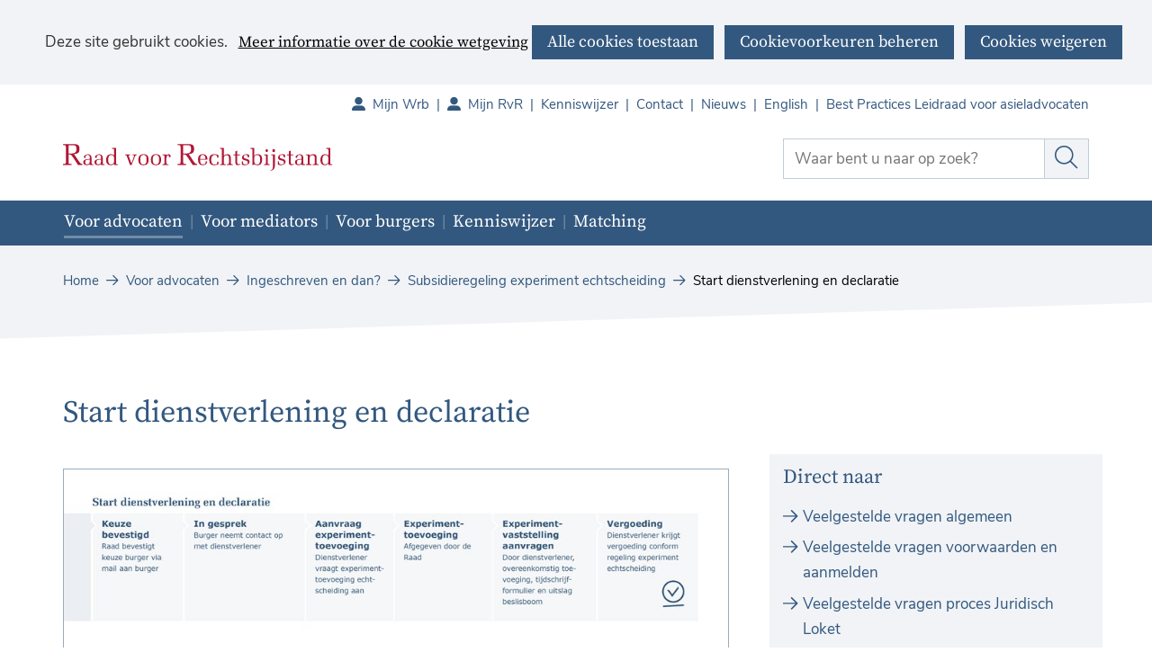

--- FILE ---
content_type: text/html; charset=utf-8
request_url: https://www.rvr.org/advocaten/ingeschreven/subsidieregeling-experiment/start-dienstverlening-declaratie/
body_size: 10293
content:
<!DOCTYPE html>
<html lang=nl>
  <head prefix="og: http://ogp.me/ns# dcterms: http://purl.org/dc/terms/ overheid: http://standaarden.overheid.nl/owms/">
    <meta charset="utf-8">
    <meta name=viewport content="initial-scale=1">
    <base href="/advocaten/ingeschreven/subsidieregeling-experiment/start-dienstverlening-declaratie/">
    <title>Start dienstverlening en declaratie - rvr.org</title>
    <link rel="apple-touch-icon" href="https://www.rvr.org/apple-touch-icon.png">
    <link rel=icon href="https://www.rvr.org/favicon.png"><!--[if IE]>
          <link rel="shortcut icon" href="https://www.rvr.org/favicon.ico" />
          <![endif]-->
    <meta name="msapplication-TileColor" content="#ffffff">
    <meta name="msapplication-TileImage" content="/publish/varianten/10/favicons/256x256_schortcut_rvr.png">
    <link rel=canonical href="https://www.rvr.org/advocaten/ingeschreven/subsidieregeling-experiment/start-dienstverlening-declaratie/">
    <meta name=generator content="iprox.">
    <link rel=author href="mailto:noreply@rvr.org">
    <meta name=description content="De Raad voor Rechtsbijstand start met de subsidieregeling experiment echtscheiding. Via deze regeling onderzoeken we voor scheiding gerelateerde zaken een vernieuwing in het proces van aanvraag en de opbouw van de werkzaamheden van de dienstverlening. De regeling maakt het werken met en vergoeden van het basisrechtshulppakket met eventuele add-ons mogelijk. De uitkomsten van de regeling worden gebruikt voor de invulling van een brede oplossingsroute scheiden."><!--OWMS-Kern-->
    <meta property="dcterms:identifier" content="https://www.rvr.org/advocaten/ingeschreven/subsidieregeling-experiment/start-dienstverlening-declaratie/" datatype="dcterms:URI">
    <meta property="dcterms:title" content="Start dienstverlening en declaratie">
    <meta property="dcterms:language" content=nl datatype="dcterms:RFC4646">
    <meta property="overheid:authority" content="Raad voor rechtsbijstand">
    <meta property="dcterms:creator" content="Raad voor rechtsbijstand">
    <meta property="dcterms:modified" content="2022-08-04" datatype="dcterms:W3CDTF">
    <meta property="dcterms:available" content="start=2022-01-17;" datatype="dcterms:Period"><!--OWMS-Mantel-->
    <meta property="dcterms:description" content="De Raad voor Rechtsbijstand start met de subsidieregeling experiment echtscheiding. Via deze regeling onderzoeken we voor scheiding gerelateerde zaken een vernieuwing in het proces van aanvraag en de opbouw van de werkzaamheden van de dienstverlening. De regeling maakt het werken met en vergoeden van het basisrechtshulppakket met eventuele add-ons mogelijk. De uitkomsten van de regeling worden gebruikt voor de invulling van een brede oplossingsroute scheiden.">
    <meta property="dcterms:publisher" content="Raad voor rechtsbijstand">
    <meta property="og:locale" content=nl_NL>
    <meta property="og:title" content="Start dienstverlening en declaratie">
    <meta property="og:type" content=article>
    <meta property="og:site_name" content="rvr.org">
    <meta property="og:url" content="https://www.rvr.org/advocaten/ingeschreven/subsidieregeling-experiment/start-dienstverlening-declaratie/">
    <meta property="og:description" content="De Raad voor Rechtsbijstand start met de subsidieregeling experiment echtscheiding. Via deze regeling onderzoeken we voor scheiding gerelateerde zaken een vernieuwing in het proces van aanvraag en de opbouw van de werkzaamheden van de dienstverlening. De regeling maakt het werken met en vergoeden van het basisrechtshulppakket met eventuele add-ons mogelijk. De uitkomsten van de regeling worden gebruikt voor de invulling van een brede oplossingsroute scheiden.">
    <link media=all rel=stylesheet href="/views/css/efca83bd12ccf17701834db8b3dac26e.css">
    <link media=all rel=stylesheet href="/views/css/aa7ebebc2bc2fc4ec44851d35ef51c08.css" class="id normalize">
    <link media=all rel=stylesheet href="/views/css/c7ae898999b67f273087f680b9902dc7.css" class="id rvr-org-10dot8112">
    <link media=screen rel=stylesheet href="/views/css/f49740889ebd9996e5a683ccea053c72.css" class="id rvr-org-10dot8112">
    <link media=all rel=stylesheet href="/views/css/a480711dd24be7803ab5f939cf7eb4a6.css">
    <link media=all rel=stylesheet href="/views/css/155b0e91097232d420fce04f2ec65246.css" class="id rvr-org-10dot8112">
    <link media=screen rel=stylesheet href="/views/css/ebd29866eb09328081b7eabcca54deba.css">
    <link media=print rel=stylesheet href="/views/css/7a1d3a34038339c9ea9e8572a51780e5.css">
    <link rel=stylesheet href="/aspx/read.aspx?AppIdt=globalcss&amp;ItmIdts=0,11277,3048,3047,10623,10601,11312,3130,9797,9798,9799,9800,9801,2633,3057,12835,2024,15511,16,75,76&amp;VldIdts=0,3130,6435,7263,7270,7275,7279,7466,3711,3718,6165,6174,3715,3716,3717,3857,6775,3045,3062&amp;VarIdt=10">
    <script src="/views/js/469e20e0e2051616857507615f90eacc.js"></script>
    <script><!--
window.piwikProTagmanagerId="ae355b81-b0cf-4f0b-8384-9cb018cb1d7c";window.piwikProTagmanagerAddress="https://rvr.containers.piwik.pro/";
//--></script>
    <script src="/views/js/4f3a1e084fee13f7abe9a9bf224f1f98.js"></script>
    <script><!--
var requiredFields=requiredFields||[],requiredLabels=requiredLabels||[];
//--></script>
  <body class="vew-rvr var-rvr ipx-baseline rol-body main-has-layout-regular header-has-layout-prof-header footer-has-layout-prof-footer left-aligned-list-images lazy-loading-images env-oper has-border has-bright-border has-list-icons site-has-kenniswijzer theme-prof" data-breakpoints="[{&quot;className&quot;:&quot;large&quot;,&quot;minSize&quot;:1023,&quot;maxSize&quot;:99999},{&quot;className&quot;:&quot;medium&quot;,&quot;minSize&quot;:719,&quot;maxSize&quot;:1023},{&quot;className&quot;:&quot;small&quot;,&quot;minSize&quot;:0,&quot;maxSize&quot;:719}]" data-elt-breakpoints="[{ &quot;sizes&quot;:[444, 888], &quot;classNames&quot;:[&quot;elt-small&quot;, &quot;elt-medium&quot;, &quot;elt-large&quot;], &quot;selector&quot;: &quot;.grid-blok&quot; }]"><!--Start Piwik pro tag manager-->
    <script src="/views/js/4267d332f7515fb753de6beeb9ee680c.js"></script><!--End Piwik pro tag manager-->
    <div id=canvas class="canvas artikel" data-ipx-pagetype="{&quot;alias&quot;:&quot;artikel&quot;}">
      <header data-ipx-pagetype="{&quot;alias&quot;:&quot;header&quot;}"><!--googleoff: all-->
        <div class="skiplink-wrapper skiplink-forward"><a class="skiplink visuallyhidden focusable" id="content-start_back" href="#content-start">Ga naar de inhoud</a></div>
        <div class="header rol-sectie-header grid-wrapper wrapper_12 expand-to-page">
          <div class="grid-container container_12 grid-prof-header has-no-list-icons has-button-icons" data-layout="{&quot;columns&quot;:12,&quot;block-columns&quot;:1,&quot;gutter&quot;:0,&quot;padding&quot;:10,&quot;grid-column-width&quot;:100,&quot;DimSiz&quot;:1200,&quot;MinSiz&quot;:100,&quot;MaxSiz&quot;:1200}">
            <div id=zone_3047_headernav class="grid-zone grid_12 z-headernav z-rol-headernav is-fullwidth-zone has-bgcolor has-bright-bgcolor expand-to-page" data-layout="{&quot;columns&quot;:12,&quot;DimSiz&quot;:1200}">
              <div class="grid-row single-elt-row has-fullwidth-elt is-fullwidth-row rol-rij-secundaire-navigatie rol-rij-blok">
                <div class="grid-blok grid_12 rol-secundaire-navigatie type-secundaire-navigatie" id=Block_34690 data-layout="{&quot;id&quot;:34690,&quot;columns&quot;:12,&quot;DimSiz&quot;:1200,&quot;padding&quot;:10}">
                  <div class="grid-element">
                    <div class="grid-edge" data-id=PagCls_34690>
                      <nav id="secnav-34690" aria-labelledby="nav-title-34690" class="horizontaal-rechts sec-nav-mobile-insert-in-primnav">
                        <div class="grid-title elt-hidden-small elt-hidden-medium elt-hidden-large">
                          <div class="heading-elt heading-elt-nav"><a id="nav-title-34690" class="secundaire-navigatie" href="#opensecnav" data-nosmoothanchor=true>Direct naar</a></div>
                        </div>
                        <div class="grid-inside menu-container">
                          <ul id=opensecnav>
                            <li><span class="menu-text"><a class=portal href="https://mijnwrb.nl">Mijn Wrb</a></span>
                            <li><span class="menu-text"><a class=portal href="https://www.mijnrvr.nl/">Mijn RvR</a></span>
                            <li><span class="menu-text"><a href="https://www.rvr.org/kenniswijzer/">Kenniswijzer</a></span>
                            <li><span class="menu-text"><a href="https://www.rvr.org/contact/">Contact</a></span>
                            <li><span class="menu-text"><a href="https://www.rvr.org/nieuws/">Nieuws</a></span>
                            <li><span class="menu-text"><a href="https://www.rvr.org/english/">English</a></span>
                            <li><span class="menu-text"><a href="https://www.rvr.org/best-practices-leidraad-asieladvocaten/">Best Practices Leidraad voor asieladvocaten</a></span>
                          </ul>
                        </div>
                      </nav>
                    </div>
                  </div>
                </div>
              </div>
              <div id=Block_34685 data-layout="{&quot;id&quot;:34685,&quot;columns&quot;:4,&quot;DimSiz&quot;:400,&quot;padding&quot;:10}" class="grid-blok grid_8 type-logo rol-logo">
                <div class="grid-element">
                  <div class="grid-edge">
                    <div class="iprox-content no-icons image"><a href="https://www.rvr.org/"><img data-sources="[{&quot;width&quot;:315,&quot;height&quot;:45,&quot;src&quot;:&quot;/publish/pages/1558/raad-voor-rechtsbijstand-kenniswijzer-01.svg&quot;}]" alt="Raad voor Rechtsbijstand" data-id=1558 id=img_pagvld_29523_0 class="img-vector img_pagvld_29523_0 logo-svg" width=315 height=45 src="/publish/pages/1558/raad-voor-rechtsbijstand-kenniswijzer-01.svg"></a><span class="visuallyhidden logo-home-link-text"> (naar homepage)</span></div>
                  </div>
                </div>
              </div>
              <div class="grid-blok grid_4 rol-zoeken type-zoeken has-button-icons" id=Block_34692 data-layout="{&quot;id&quot;:34692,&quot;columns&quot;:4,&quot;DimSiz&quot;:400,&quot;padding&quot;:10}">
                <div class="grid-element">
                  <div class="grid-edge" data-id=PagCls_34692>
                    <div class="grid-title visuallyhidden">
                      <div class="heading-elt heading-elt-zoeken">Zoeken</div>
                    </div>
                    <div class="grid-inside">
                      <div class=zoekveld>
                        <form name="zoeken-form-34692" id="zoeken-form-34692" class="inline-form" action="https://www.rvr.org/zoeken/" method=get novalidate><label for="zoeken-34692" class=visuallyhidden>Waar bent u naar op zoek?</label><input type=text name=zoeken_term id="zoeken-34692" placeholder="Waar bent u naar op zoek?"><button type=submit class="zoek ipx-btn ipx-btn-neutral"><span class=visuallyhidden>Zoek</span></button></form>
                      </div>
                    </div>
                  </div>
                </div>
              </div>
            </div>
            <div class="zone-clear-headernav"></div>
            <div id="zone_3047_header-navigatie" class="grid-zone grid_12 z-header-navigatie z-rol-header-navigatie is-fullwidth-zone has-titlebgcolor has-dark-titlebgcolor has-bgcolor has-dark-bgcolor expand-to-page" data-layout="{&quot;columns&quot;:12,&quot;DimSiz&quot;:1200}">
              <div class="grid-row single-elt-row has-fullwidth-elt is-fullwidth-row rol-rij-primaire-navigatie rol-rij-blok has-titlebgcolor has-dark-titlebgcolor has-bgcolor has-dark-bgcolor expand-to-page">
                <div class="grid-blok grid_12 rol-primaire-navigatie type-primaire-navigatie has-titlebgcolor has-dark-titlebgcolor has-bgcolor has-dark-bgcolor expand-to-zone" id=Block_34688 data-layout="{&quot;id&quot;:34688,&quot;columns&quot;:12,&quot;DimSiz&quot;:1200,&quot;padding&quot;:10}">
                  <div class="grid-element">
                    <div class="grid-edge" data-id=PagCls_34688>
                      <nav id="nav-34688" aria-label=Menu class="bl-navbar bl-navbar-static navexpand-small navexpand-medium" data-nav-expanding="small medium">
                        <div class="grid-title elt-visible-small elt-visible-medium elt-hidden-large">
                          <div class="heading-elt heading-elt-nav"><button type=button id="nav-title-34688" class="ipx-btn-link primaire-navigatie" aria-controls=openprimnav>Menu</button></div>
                        </div>
                        <div class="grid-inside menu-container">
                          <ul id=openprimnav aria-labelledby="nav-title-34688" class="nav-eenvoudig-uitvalmenu">
                            <li class="bl-navitem active focusable bl-dropdown drpdwn">
                              <div class="menu-heading"><a id="navitem-36977" class="primaire-navigatie-item bl-dropdown-toggle drpdwn-tggl" aria-current=true data-toggle=dropdown href="https://www.rvr.org/advocaten/">Voor advocaten</a></div><button type=button class="primaire-navigatie-item-caret" id="navitem-caret-36977" aria-controls="navmenu-36977"><span class=tekstbrowser>Voor advocaten</span><span class=caret></span></button>
                              <ul id="navmenu-36977" aria-label="Voor advocaten" class="subnavigatie level-2 bl-dropdown-menu drpdwn-mnu">
                                <li class="bl-navitem"><a id="navitem-36997" class="primaire-navigatie-item" href="https://www.rvr.org/advocaten/inschrijven-raad/">Algemene inschrijving bij de Raad</a>
                                <li class="bl-navitem active"><a id="navitem-37006" class="primaire-navigatie-item" aria-current=true href="https://www.rvr.org/advocaten/ingeschreven/">Ingeschreven en dan?</a>
                                <li class="bl-navitem"><a id="navitem-36996" class="primaire-navigatie-item" href="https://www.rvr.org/advocaten/toevoegingen/">Over toevoegingen</a>
                                <li class="bl-navitem"><a id="navitem-36998" class="primaire-navigatie-item" href="https://www.rvr.org/advocaten/declaratie-indienen/">Declaratie indienen</a>
                                <li class="bl-navitem"><a id="navitem-37000" class="primaire-navigatie-item" href="https://www.rvr.org/advocaten/nieuws/">Nieuws</a>
                                <li class="bl-navitem"><a id="navitem-37020" class="primaire-navigatie-item" href="https://www.rvr.org/advocaten/formulieren-advocaten/">Formulieren voor advocaten</a>
                                <li class="bl-navitem"><a id="navitem-37036" class="primaire-navigatie-item" href="https://www.rvr.org/advocaten/direct-regelen/">Direct regelen</a>
                                <li class="bl-navitem"><a id="navitem-57380" class="primaire-navigatie-item" href="https://www.rvr.org/advocaten/subsidieregeling-beroepsopleiding/">Subsidieregeling beroepsopleiding sociaal advocaten</a>
                              </ul>
                            <li class="bl-navitem focusable bl-dropdown drpdwn">
                              <div class="menu-heading"><a id="navitem-36979" class="primaire-navigatie-item bl-dropdown-toggle drpdwn-tggl" data-toggle=dropdown href="https://www.rvr.org/mediators/">Voor mediators</a></div><button type=button class="primaire-navigatie-item-caret" id="navitem-caret-36979" aria-controls="navmenu-36979"><span class=tekstbrowser>Voor mediators</span><span class=caret></span></button>
                              <ul id="navmenu-36979" aria-label="Voor mediators" class="subnavigatie level-2 bl-dropdown-menu drpdwn-mnu">
                                <li class="bl-navitem"><a id="navitem-37011" class="primaire-navigatie-item" href="https://www.rvr.org/mediators/inschrijven-raad/">Algemene inschrijving bij de Raad</a>
                                <li class="bl-navitem"><a id="navitem-37012" class="primaire-navigatie-item" href="https://www.rvr.org/mediators/ingeschreven/">Ingeschreven en dan?</a>
                                <li class="bl-navitem"><a id="navitem-37015" class="primaire-navigatie-item" href="https://www.rvr.org/mediators/toevoegingen/">Over toevoegingen</a>
                                <li class="bl-navitem"><a id="navitem-37013" class="primaire-navigatie-item" href="https://www.rvr.org/mediators/declaratie-indienen/">Declaratie indienen</a>
                                <li class="bl-navitem"><a id="navitem-37014" class="primaire-navigatie-item" href="https://www.rvr.org/mediators/nieuws-mediators/">Nieuws voor mediators</a>
                                <li class="bl-navitem"><a id="navitem-37021" class="primaire-navigatie-item" href="https://www.rvr.org/mediators/formulieren-mediators/">Formulieren voor mediators</a>
                                <li class="bl-navitem"><a id="navitem-57463" class="primaire-navigatie-item" href="https://www.rvr.org/mediators/wrb-mediators/">Mijn Wrb voor mediators</a>
                              </ul>
                            <li class="bl-navitem"><span class="menu-text"><a id="navitem-55030" class="primaire-navigatie-item" href="https://www.rvr.org/burgers/">Voor burgers</a></span>
                            <li class="bl-navitem focusable bl-dropdown drpdwn">
                              <div class="menu-heading"><a id="navitem-36978" class="primaire-navigatie-item bl-dropdown-toggle drpdwn-tggl kenniswijzer" data-toggle=dropdown href="https://www.rvr.org/kenniswijzer/">Kenniswijzer</a></div><button type=button class="primaire-navigatie-item-caret" id="navitem-caret-36978" aria-controls="navmenu-36978"><span class=tekstbrowser>Kenniswijzer</span><span class=caret></span></button>
                              <ul id="navmenu-36978" aria-label=Kenniswijzer class="subnavigatie level-2 bl-dropdown-menu drpdwn-mnu">
                                <li class="bl-navitem"><a id="navitem-37004" class="primaire-navigatie-item" href="https://www.rvr.org/kenniswijzer/wijzigingen-werkinstructies/">Wijzigingen werkinstructies</a>
                                <li class="bl-navitem"><a id="navitem-37005" class="primaire-navigatie-item" href="https://www.rvr.org/kenniswijzer/kenniswijzer/">Meer over de Kenniswijzer</a>
                                <li class="bl-navitem"><a id="navitem-37010" class="primaire-navigatie-item" href="https://www.rvr.org/kenniswijzer/extra-uren/">Werkinstructies extra uren</a>
                                <li class="bl-navitem"><a id="navitem-37009" class="primaire-navigatie-item" href="https://www.rvr.org/kenniswijzer/mediation/">Werkinstructies mediation</a>
                                <li class="bl-navitem"><a id="navitem-37007" class="primaire-navigatie-item" href="https://www.rvr.org/kenniswijzer/toevoegen/">Werkinstructies toevoegen</a>
                                <li class="bl-navitem"><a id="navitem-37008" class="primaire-navigatie-item" href="https://www.rvr.org/kenniswijzer/vaststellen/">Werkinstructies vaststellen</a>
                                <li class="bl-navitem"><a id="navitem-37003" class="primaire-navigatie-item" href="https://www.rvr.org/kenniswijzer/wet-regelgeving/">Wet- en regelgeving</a>
                                <li class="bl-navitem"><a id="navitem-37001" class="primaire-navigatie-item" href="https://www.rvr.org/kenniswijzer/zoeken-kenniswijzer/">Zoeken op Kenniswijzer</a>
                                <li class="bl-navitem"><a id="navitem-37028" class="primaire-navigatie-item" href="https://www.rvr.org/kenniswijzer/zoeken-kenniswijzer-jurisprudentie/">Zoeken op Kenniswijzer jurisprudentie</a>
                              </ul>
                            <li class="bl-navitem focusable bl-dropdown drpdwn">
                              <div class="menu-heading"><a id="navitem-58177" class="primaire-navigatie-item bl-dropdown-toggle drpdwn-tggl" data-toggle=dropdown href="https://www.rvr.org/matching/">Matching</a></div><button type=button class="primaire-navigatie-item-caret" id="navitem-caret-58177" aria-controls="navmenu-58177"><span class=tekstbrowser>Matching</span><span class=caret></span></button>
                              <ul id="navmenu-58177" aria-label=Matching class="subnavigatie level-2 bl-dropdown-menu drpdwn-mnu">
                                <li class="bl-navitem"><a id="navitem-58178" class="primaire-navigatie-item" href="https://www.rvr.org/matching/antwoorden-veelgestelde-vragen/">Antwoorden op veelgestelde vragen</a>
                              </ul>
                            <li class="bl-navitem sec-nav-item"><span class="menu-text"><a id="navitem-57701" class="primaire-navigatie-item portal" href="https://mijnwrb.nl">Mijn Wrb</a></span>
                            <li class="bl-navitem sec-nav-item"><span class="menu-text"><a id="navitem-36999" class="primaire-navigatie-item portal" href="https://www.mijnrvr.nl/">Mijn RvR</a></span>
                            <li class="bl-navitem sec-nav-item"><span class="menu-text"><a id="navitem-36992" class="primaire-navigatie-item" href="https://www.rvr.org/kenniswijzer/">Kenniswijzer</a></span>
                            <li class="bl-navitem sec-nav-item"><span class="menu-text"><a id="navitem-36994" class="primaire-navigatie-item" href="https://www.rvr.org/contact/">Contact</a></span>
                            <li class="bl-navitem sec-nav-item"><span class="menu-text"><a id="navitem-37016" class="primaire-navigatie-item" href="https://www.rvr.org/nieuws/">Nieuws</a></span>
                            <li class="bl-navitem sec-nav-item"><span class="menu-text"><a id="navitem-36995" class="primaire-navigatie-item" href="https://www.rvr.org/english/">English</a></span>
                            <li class="bl-navitem sec-nav-item"><span class="menu-text"><a id="navitem-53014" class="primaire-navigatie-item" href="https://www.rvr.org/best-practices-leidraad-asieladvocaten/">Best Practices Leidraad voor asieladvocaten</a></span>
                          </ul>
                        </div>
                      </nav>
                    </div>
                  </div>
                </div>
              </div>
            </div>
            <div class="zone-clear-header-navigatie"></div>
            <div id=zone_3047_sitepad class="grid-zone grid_12 z-sitepad z-rol-sitepad is-fullwidth-zone has-titlebgcolor has-bright-titlebgcolor has-bgcolor has-bright-bgcolor expand-to-page" data-layout="{&quot;columns&quot;:12,&quot;DimSiz&quot;:1200}">
              <div class="grid-row single-elt-row has-fullwidth-elt is-fullwidth-row rol-rij-sitepad rol-rij-blok">
                <div class="grid-blok grid_12 rol-sitepad type-sitepad expand-to-zone" id=Block_34694 data-layout="{&quot;id&quot;:34694,&quot;columns&quot;:12,&quot;DimSiz&quot;:1200,&quot;padding&quot;:10}">
                  <div class="grid-element">
                    <div class="grid-edge" data-id=PagCls_34694>
                      <div class="grid-inside">
                        <nav class="bread-crumb elt-hidden-none" aria-label=Sitepad>
                          <div class="bread-crumb-wrapper ipng-sitepad sitepad-is-ol">
                            <ol itemscope itemtype="http://schema.org/BreadcrumbList" class=kruimelpad>
                              <li itemprop=itemListElement itemscope itemtype="http://schema.org/ListItem" class=item><a itemprop=item href="https://www.rvr.org/"><span itemprop=name>Home</span></a>
                                <meta itemprop=position content=1><span class="bread-crumb-separator" aria-hidden=true> ›</span>
                              <li itemprop=itemListElement itemscope itemtype="http://schema.org/ListItem" class=item><a itemprop=item href="https://www.rvr.org/advocaten/"><span itemprop=name>Voor advocaten</span></a>
                                <meta itemprop=position content=2><span class="bread-crumb-separator" aria-hidden=true> ›</span>
                              <li itemprop=itemListElement itemscope itemtype="http://schema.org/ListItem" class=item><a itemprop=item href="https://www.rvr.org/advocaten/ingeschreven/"><span itemprop=name>Ingeschreven en dan?</span></a>
                                <meta itemprop=position content=3><span class="bread-crumb-separator" aria-hidden=true> ›</span>
                              <li itemprop=itemListElement itemscope itemtype="http://schema.org/ListItem" class=item><a itemprop=item href="https://www.rvr.org/advocaten/ingeschreven/subsidieregeling-experiment/"><span itemprop=name>Subsidieregeling experiment echtscheiding</span></a>
                                <meta itemprop=position content=4><span class="bread-crumb-separator" aria-hidden=true> ›</span>
                              <li itemprop=itemListElement itemscope itemtype="http://schema.org/ListItem" class="item laatste nolink" aria-current=page><span itemprop=name>Start dienstverlening en declaratie</span>
                                <meta itemprop=position content=5>
                            </ol>
                          </div>
                        </nav>
                      </div>
                    </div>
                  </div>
                </div>
              </div>
            </div>
            <div class="zone-clear-sitepad"></div>
          </div>
          <div class="layout-clear clear"></div>
        </div><!--googleon: all-->
      </header>
      <main data-pagetitle="Start dienstverlening en declaratie" data-ipx-pagetype="{&quot;alias&quot;:&quot;artikel&quot;}">
        <div id="content-start" tabindex="-1"></div>
        <div id=content class="main rol-sectie-main grid-wrapper wrapper_12">
          <div class="grid-container container_12 grid-regular has-link-icons has-list-icons has-button-icons" data-layout="{&quot;columns&quot;:12,&quot;block-columns&quot;:1,&quot;gutter&quot;:0,&quot;padding&quot;:10,&quot;grid-column-width&quot;:100,&quot;DimSiz&quot;:1200,&quot;MinSiz&quot;:100,&quot;MaxSiz&quot;:1200}">
            <div id=zone_11277_title class="grid-zone grid_12 z-title z-rol-title is-fullwidth-zone" data-layout="{&quot;columns&quot;:12,&quot;DimSiz&quot;:1200}">
              <div class="grid-blok grid_12 rol-paginatitel type-titel" data-layout="{&quot;columns&quot;:12,&quot;DimSiz&quot;:1200}">
                <div class="grid-element">
                  <div class="grid-edge">
                    <h1 class="grid-title">Start dienstverlening en declaratie<span class=submode></span></h1>
                  </div>
                </div>
              </div><br class="end-of-zone">
            </div>
            <div class="zone-clear-title"></div>
            <div id=zone_11277_content class="grid-zone grid_8 z-content z-rol-content" data-layout="{&quot;columns&quot;:8,&quot;DimSiz&quot;:800}">
              <div class="grid-blok grid_8 rol-inhoud type-inhoud" data-layout="{&quot;columns&quot;:8,&quot;DimSiz&quot;:800}">
                <div class="grid-element">
                  <div class="grid-edge" data-id=PagVld_108811>
                    <div class="grid-inside">
                      <div class="iprox-rich-content iprox-content">
                        <figure id=figure_pagvld_108811_0 class=image><img alt="15168_Processtappen experiment echtscheiding_start dienstverlening" data-sources="[{&quot;width&quot;:220,&quot;height&quot;:60,&quot;src&quot;:&quot;/publish/pages/8721/220px/15168_processtappen_experiment_echtscheiding_start_dienstverlening.jpg&quot;,&quot;sizeClass&quot;:&quot;size_220px&quot;},{&quot;width&quot;:460,&quot;height&quot;:125,&quot;src&quot;:&quot;/publish/pages/8721/460px/15168_processtappen_experiment_echtscheiding_start_dienstverlening.jpg&quot;,&quot;sizeClass&quot;:&quot;size_460px&quot;},{&quot;width&quot;:720,&quot;height&quot;:196,&quot;src&quot;:&quot;/publish/pages/8721/720px/15168_processtappen_experiment_echtscheiding_start_dienstverlening.jpg&quot;,&quot;sizeClass&quot;:&quot;size_720px&quot;},{&quot;width&quot;:940,&quot;height&quot;:256,&quot;src&quot;:&quot;/publish/pages/8721/940px/15168_processtappen_experiment_echtscheiding_start_dienstverlening.jpg&quot;,&quot;sizeClass&quot;:&quot;size_940px&quot;},{&quot;width&quot;:1200,&quot;height&quot;:327,&quot;src&quot;:&quot;/publish/pages/8721/1200px/15168_processtappen_experiment_echtscheiding_start_dienstverlening.jpg&quot;,&quot;sizeClass&quot;:&quot;size_1200px&quot;},{&quot;width&quot;:2400,&quot;height&quot;:655,&quot;src&quot;:&quot;/publish/pages/8721/2400px/15168_processtappen_experiment_echtscheiding_start_dienstverlening.jpg&quot;,&quot;sizeClass&quot;:&quot;size_2400px&quot;},{&quot;width&quot;:3508,&quot;height&quot;:957,&quot;src&quot;:&quot;/publish/pages/8721/15168_processtappen_experiment_echtscheiding_start_dienstverlening.jpg&quot;}]" data-id=8721 id=img_pagvld_108811_0 class="size_940px img_pagvld_108811_0" width=940 height=256 src="/publish/pages/8721/220px/15168_processtappen_experiment_echtscheiding_start_dienstverlening.jpg">
                          <figcaption>Start dienstverlening en declaratie</figcaption>
                        </figure>
                        <p>Bekijk <a href="/publish/pages/8721/15168_processtappen_experiment_echtscheiding_start_dienstverlening.pdf" data-id=8721 class="importLink pdf" data-size="36 kB">een grotere versie van de afbeelding<span class="download-info"> (pdf, 36 kB)</span></a>.</p>
                        <h2 id="h545c22d4-0998-4a00-8f5d-c8eb0c1f8562">Aanvraag experimenttoevoeging</h2>
                        <p>De aanvraag voor een experimenttoevoeging kan worden ingediend via het <a href="https://www.rvr.org/formulier-advocaten/experiment-echtscheiding/aanvraag-toevoeging-subsidieregeling/" class=externLink>aanvraagformulier toevoeging experiment echtscheiding</a>. Lees vooraf goed wat de voorwaarden zijn voor deelname en stuur de gevraagde bijlage (diagnosedocument van het Juridisch Loket) mee met de aanvraag. De rechtzoekende beschikt al over het diagnosedocument en zal dit van het Juridisch Loket in zijn mail hebben ontvangen.</p>
                        <p>Let op: u kunt het formulier tussentijds niet opslaan. Zet daarom het diagnosedocument alvast digitaal klaar.</p>
                        <h2 id="h41c1b522-4c0b-465e-b9d1-31a5c63f34b1">Vergoeding</h2>
                        <p>De vergoeding voor rechtsbijstand op basis van het experiment is ten minste even hoog als de vergoeding die u op grond van de Wrb voor een zaak ontvangt. In de onlangs <a href="https://zoek.officielebekendmakingen.nl/stcrt-2022-3279.html" class=externLink>gepubliceerde subsidieregeling</a> leest u in hoofdstuk II meer over de vergoedingen.</p>
                        <p>De vergoeding wordt verleend voor werkzaamheden die vallen onder een basisrechtshulppakket. In de gevallen waarin de bijstand uit het basisrechtshulppakket wordt uitgebreid met de bijstand omschreven in een of meerdere <em>add-on(s)</em><em>,</em> wordt de vergoeding voor het basisrechtshulppakket vermeerderd met de vergoeding voor de van toepassing zijnde <em>add-on(s).</em></p>
                        <h2 id="hbd6dabb1-cb5a-4798-a63e-bbae1ef164d9">Declareren met tijdschrijfformulier en de beslisboom</h2>
                        <p>Uiterlijk 10 weken na beëindiging van de verlening van bijstand kan schriftelijk of digitaal de vaststelling van de vergoeding worden ingediend via <a href="https://www.rvr.org/formulier-advocaten/experiment-echtscheiding/aanvraag-declaratie-vergoeding/" class=externLink>het declaratieformulier dat speciaal is opgesteld voor het experiment echtscheiding.</a> Hierbij dienen ook het voor het experiment opgestelde en volledig ingevulde tijdschrijfformulier en de beslisboom voor de berekening van de hoogte van de vergoeding, meegestuurd te worden. U kunt een <em>add-on, die </em>niet in het diagnosedocument van het Juridisch Loket is geïndiceerd, alleen declareren wanneer deze in de toevoeging voor de zaak is toegekend. Om de additionele punten voor een <em>add-on</em> te mogen declareren dient u ten minste 2 uur extra werkzaamheden te hebben besteed op het specifieke onderdeel van de echtscheiding waar de <em>add-on</em> op ziet. Zie hiervoor het digitale beslisboomformulier.</p>
                        <p>Zet deze en eventuele andere documenten die u mee wilt sturen (zoals een uitspraak, ouderschapsplan of beschikkingen) vast vooraf klaar. Het declaratieformulier kunt u nl. niet tussentijds opslaan. De Raad voldoet na het besluit op de aanvraag tot vaststelling zo spoedig mogelijk de vergoeding.</p>
                        <h2 id="h3619c371-ab5f-47bb-96a8-6e348d5c6bdb">De beslisboom</h2>
                        <p>De berekening op grond van de subsidieregeling experiment echtscheiding kan afwijken van de berekening op grond van de Wrb. U dient daarom <a class="siteLink ptapplicatielink" href="https://www.rvr.org/advocaten/ingeschreven/subsidieregeling-experiment/beslisboom-experiment-echtscheiding/beslisboom-experiment-echtscheiding/">de beslisboom te doorlopen</a> en volledig in te vullen (vergeet het zaaknummer niet!) om te komen tot de juiste berekening van de vergoeding in uw zaak. Wanneer de uitkomst van de beslisboom leidt tot twee verschillende vergoedingen, ontvangt u het hoogste bedrag.</p>
                        <p>LET OP: u kunt alleen het op de toevoeging toegekende basisrechtshulppakket en de toegekende <em>add-ons</em> declareren. Heeft u <em>add-ons</em> ingezet die niet zijn toegevoegd, dan dient u eerst een gemotiveerd mutatieverzoek in voor uw toevoeging. Nadien kunt u <a href="https://www.rvr.org/formulier-advocaten/experiment-echtscheiding/aanvraag-declaratie-vergoeding/" class=externLink>het verzoek tot vaststelling van de vergoeding</a> indienen bij de Raad.</p>
                        <p>Gelieve de uitkomst van de beslisboom mee te sturen met het voor het <a href="https://eur04.safelinks.protection.outlook.com/?url=https%3A%2F%2Fwww.rvr.org%2Fformulier-advocaten%2Fexperiment-echtscheiding%2Faanvraag-declaratie-vergoeding%2F&amp;data=05%7C01%7Ca.ruesink%40rvr.org%7C69721f1d7c0d4d322c8608da4e0f02f5%7C2f8871aa21484a2b8760febdcbb375dc%7C0%7C0%7C637908123616187523%7CUnknown%7CTWFpbGZsb3d8eyJWIjoiMC4wLjAwMDAiLCJQIjoiV2luMzIiLCJBTiI6Ik1haWwiLCJXVCI6Mn0%3D%7C3000%7C%7C%7C&amp;sdata=P%2F6xdfsKCzdeTFSq1AZ2qkJODpmsnjptJmoM0%2BEYjtY%3D&amp;reserved=0" class=externLink>experiment ontwikkelde declaratieformulier</a>, met daarbij ook het door u volledig ingevulde <a href="https://eur04.safelinks.protection.outlook.com/?url=https%3A%2F%2Fwww.rvr.org%2Fpublish%2Fpages%2F8284%2Ftijdschrijfformulier_exp_echtscheiding_advocaat_naam_zaak.xlsx&amp;data=05%7C01%7Ca.ruesink%40rvr.org%7C69721f1d7c0d4d322c8608da4e0f02f5%7C2f8871aa21484a2b8760febdcbb375dc%7C0%7C0%7C637908123616187523%7CUnknown%7CTWFpbGZsb3d8eyJWIjoiMC4wLjAwMDAiLCJQIjoiV2luMzIiLCJBTiI6Ik1haWwiLCJXVCI6Mn0%3D%7C3000%7C%7C%7C&amp;sdata=OVmg7Sey7%2B2RGwX0E3DsLBJXcXun%2BklfGVroIMivrdQ%3D&amp;reserved=0" class=externLink>tijdschrijfformulier voor advocaten</a>. Of, als u de zaak als mediator heeft behandeld, het <a href="https://eur04.safelinks.protection.outlook.com/?url=https%3A%2F%2Fwww.rvr.org%2Fpublish%2Fpages%2F8285%2Ftijdschrijfformulier_exp_echtscheiding_mediator_naam_zaak.xlsx&amp;data=05%7C01%7Ca.ruesink%40rvr.org%7C69721f1d7c0d4d322c8608da4e0f02f5%7C2f8871aa21484a2b8760febdcbb375dc%7C0%7C0%7C637908123616187523%7CUnknown%7CTWFpbGZsb3d8eyJWIjoiMC4wLjAwMDAiLCJQIjoiV2luMzIiLCJBTiI6Ik1haWwiLCJXVCI6Mn0%3D%7C3000%7C%7C%7C&amp;sdata=yA6REJwrwUnfKUodEyeI7hKMJyYF7KkUH0CYX7W%2F9%2FY%3D&amp;reserved=0" class=externLink>tijdschrijfformulier voor mediators.</a></p>
                        <p>De Raad kan deze beslisboom niet voor u invullen, omdat de medewerkers van de Raad niet over de benodigde zaakinformatie beschikken.</p>
                        <h2 id="h0348ffd8-80c6-4ecf-ad4e-854cd50159fe">Leren en evalueren via monitoring</h2>
                        <p>Van dienstverleners die deelnemen aan deze regeling wordt verwacht dat zij deelnemen aan activiteiten in het kader van onderzoek en evaluatie van deze regeling. Zo kunnen we tijdens de looptijd van het experiment ervaringen met de werkwijze en dienstverlening ophalen, mogelijke verbeteringen doorvoeren en de regeling na afloop evalueren.</p>
                        <p>Ook collegiale toetsing maakt onderdeel uit van de monitoring. De toetsing ziet op de inhoud van de werkzaamheden en wordt uitgevoerd door de door de Nederlandse orde van advocaten en de Mediatorsfederatie Nederland opgeleide toetsers. De uren die u besteedt aan evaluatie, onderzoek en collegiale toetsing kunt u bij de Raad in één keer declareren via het <a href="https://www.rvr.org/publish/pages/8328/declaratieformulier_onderzoek_evaluatie_en_collegiale_toetsing_experiment_echtscheiding.doc" class=externLink>declaratieformulier.</a> Per dienstverlener kan ten hoogste 8 uren worden gedeclareerd.</p>
                      </div>
                    </div>
                  </div>
                </div>
              </div><br class="end-of-zone">
            </div>
            <div class="zone-clear-content"></div>
            <div id=zone_11277_aside class="grid-zone grid_4 z-aside z-rol-aside" data-layout="{&quot;columns&quot;:4,&quot;DimSiz&quot;:400}">
              <div class="grid-row single-elt-row has-fullwidth-elt rol-rij-neutraal">
                <div class="grid-blok grid_4 rol-neutraal type-lijst has-titlebgcolor has-bright-titlebgcolor has-bgcolor has-bright-bgcolor has-button-icons" id=Block_124177 data-layout="{&quot;id&quot;:124177,&quot;columns&quot;:4,&quot;DimSiz&quot;:400,&quot;padding&quot;:10}">
                  <div class="grid-element">
                    <div class="grid-edge" data-id=PagCls_124177>
                      <div class="grid-title">
                        <h2>Direct naar</h2>
                      </div>
                      <div class="grid-inside">
                        <ul class="iprox-content list">
                          <li data-ipx-id=9797 class="entry ipx-pt-faqindex"><span class="li-content"><a class=siteLink href="https://www.rvr.org/advocaten/ingeschreven/subsidieregeling-experiment/veelgestelde-vragen-experiment/">Veelgestelde vragen algemeen</a></span>
                          <li data-ipx-id=9798 class="entry ipx-pt-faqindex"><span class="li-content"><a class=siteLink href="https://www.rvr.org/advocaten/ingeschreven/subsidieregeling-experiment/veelgestelde-vragen-experiment-0/">Veelgestelde vragen voorwaarden en aanmelden</a></span>
                          <li data-ipx-id=9799 class="entry ipx-pt-faqindex"><span class="li-content"><a class=siteLink href="https://www.rvr.org/advocaten/ingeschreven/subsidieregeling-experiment/veelgestelde-vragen-experiment-1/">Veelgestelde vragen proces Juridisch Loket</a></span>
                          <li data-ipx-id=9800 class="entry ipx-pt-faqindex"><span class="li-content"><a class=siteLink href="https://www.rvr.org/advocaten/ingeschreven/subsidieregeling-experiment/veelgestelde-vragen-experiment-2/">Veelgestelde vragen (matching)proces</a></span>
                          <li data-ipx-id=9801 class="entry ipx-pt-faqindex"><span class="li-content"><a class=siteLink href="https://www.rvr.org/advocaten/ingeschreven/subsidieregeling-experiment/veelgestelde-vragen-experiment-3/">Veelgestelde vragen add-ons en vergoedingen</a></span>
                        </ul>
                      </div>
                    </div>
                  </div>
                </div>
              </div>
              <div class="grid-row single-elt-row has-fullwidth-elt rol-rij-accent-licht">
                <div class="grid-blok grid_4 rol-accent-licht type-uitgelicht has-titlebgcolor has-bright-titlebgcolor has-bgcolor has-bright-bgcolor has-button-icons" id=Block_124187 data-layout="{&quot;id&quot;:124187,&quot;columns&quot;:4,&quot;DimSiz&quot;:400,&quot;padding&quot;:10}">
                  <div class="grid-element">
                    <div class="grid-edge" data-id=PagCls_124187>
                      <div class="grid-title">
                        <h2>Informatie</h2>
                      </div>
                      <div class="grid-inside">
                        <div class=entry>
                          <div class=title><a class=externLink href="https://zoek.officielebekendmakingen.nl/stcrt-2022-3279.html">Subsidieregeling experiment echtscheiding</a></div>
                        </div>
                      </div>
                    </div>
                  </div>
                </div>
              </div>
              <div class="grid-row single-elt-row has-fullwidth-elt rol-rij-superlink rol-rij-blok rol-rij-verwijzing rol-rij-interne-verwijzing">
                <div class="grid-blok grid_4 rol-superlink type-superlink" id=Block_124205 data-layout="{&quot;id&quot;:124205,&quot;columns&quot;:4,&quot;DimSiz&quot;:400,&quot;padding&quot;:10}">
                  <div class="grid-element">
                    <div class="grid-edge has-image has-link" data-id=PagCls_124205>
                      <div class="iprox-content image stretch"><img data-sources="[{&quot;width&quot;:165,&quot;height&quot;:165,&quot;src&quot;:&quot;/publish/library/34/checklist.svg&quot;}]" alt=checklist aria-hidden=true class=img_pagvld_108794_0 width=165 height=165 src="/publish/library/34/checklist.svg"></div>
                      <div class="grid-title">
                        <div class="heading-elt h2"><a class=siteLink href="https://www.rvr.org/formulieren/formulier-advocaten/experiment-echtscheiding/aanvragen-toevoeging-subsidieregeling/">Aanvraag toevoeging</a></div>
                      </div>
                    </div>
                  </div>
                </div>
              </div>
              <div class="grid-row single-elt-row has-fullwidth-elt rol-rij-superlink rol-rij-blok rol-rij-verwijzing rol-rij-interne-verwijzing">
                <div class="grid-blok grid_4 rol-superlink type-superlink" id=Block_124211 data-layout="{&quot;id&quot;:124211,&quot;columns&quot;:4,&quot;DimSiz&quot;:400,&quot;padding&quot;:10}">
                  <div class="grid-element">
                    <div class="grid-edge has-image has-link" data-id=PagCls_124211>
                      <div class="iprox-content image stretch"><img data-sources="[{&quot;width&quot;:165,&quot;height&quot;:165,&quot;src&quot;:&quot;/publish/library/34/checklist.svg&quot;}]" alt=checklist aria-hidden=true class=img_pagvld_108796_0 width=165 height=165 src="/publish/library/34/checklist.svg"></div>
                      <div class="grid-title">
                        <div class="heading-elt h2"><a class=siteLink href="https://www.rvr.org/formulieren/formulier-advocaten/experiment-echtscheiding/aanvragen-declaratie-vergoeding/">Aanvraag vergoeding</a></div>
                      </div>
                    </div>
                  </div>
                </div>
              </div>
              <div class="grid-row single-elt-row has-fullwidth-elt rol-rij-superlink rol-rij-blok rol-rij-verwijzing rol-rij-download">
                <div class="grid-blok grid_4 rol-superlink type-superlink" id=Block_124217 data-layout="{&quot;id&quot;:124217,&quot;columns&quot;:4,&quot;DimSiz&quot;:400,&quot;padding&quot;:10}">
                  <div class="grid-element">
                    <div class="grid-edge has-image has-link" data-id=PagCls_124217>
                      <div class="iprox-content image stretch"><img data-sources="[{&quot;width&quot;:165,&quot;height&quot;:165,&quot;src&quot;:&quot;/publish/library/33/checklist.svg&quot;}]" alt=checklist aria-hidden=true class=img_pagvld_108800_0 width=165 height=165 src="/publish/library/33/checklist.svg"></div>
                      <div class="grid-title">
                        <div class="heading-elt h2"><a class="importLink xlsx" href="/publish/pages/8284/tijdschrijfformulier_exp_echtscheiding_advocaat_naam_zaak_.xlsx">Tijdschrijfformulier advocaat</a></div>
                      </div>
                    </div>
                  </div>
                </div>
              </div>
              <div class="grid-row single-elt-row has-fullwidth-elt rol-rij-superlink rol-rij-blok rol-rij-verwijzing rol-rij-download">
                <div class="grid-blok grid_4 rol-superlink type-superlink" id=Block_124223 data-layout="{&quot;id&quot;:124223,&quot;columns&quot;:4,&quot;DimSiz&quot;:400,&quot;padding&quot;:10}">
                  <div class="grid-element">
                    <div class="grid-edge has-image has-link" data-id=PagCls_124223>
                      <div class="iprox-content image stretch"><img data-sources="[{&quot;width&quot;:165,&quot;height&quot;:165,&quot;src&quot;:&quot;/publish/library/33/checklist.svg&quot;}]" alt=checklist aria-hidden=true class=img_pagvld_108803_0 width=165 height=165 src="/publish/library/33/checklist.svg"></div>
                      <div class="grid-title">
                        <div class="heading-elt h2"><a class="importLink xlsx" href="/publish/pages/8285/tijdschrijfformulier_exp_echtscheiding_mediator_naam_zaak.xlsx">Tijdschrijfformulier mediator</a></div>
                      </div>
                    </div>
                  </div>
                </div>
              </div>
              <div class="grid-row single-elt-row has-fullwidth-elt rol-rij-superlink rol-rij-blok rol-rij-verwijzing rol-rij-download">
                <div class="grid-blok grid_4 rol-superlink type-superlink" id=Block_124229 data-layout="{&quot;id&quot;:124229,&quot;columns&quot;:4,&quot;DimSiz&quot;:400,&quot;padding&quot;:10}">
                  <div class="grid-element">
                    <div class="grid-edge has-image has-link" data-id=PagCls_124229>
                      <div class="iprox-content image stretch"><img data-sources="[{&quot;width&quot;:165,&quot;height&quot;:165,&quot;src&quot;:&quot;/publish/library/34/aanvragen.svg&quot;}]" alt=aanvragen aria-hidden=true class=img_pagvld_108806_0 width=165 height=165 src="/publish/library/34/aanvragen.svg"></div>
                      <div class="grid-title">
                        <div class="heading-elt h2"><a class="importLink doc" href="/publish/pages/8328/declaratieformulier_onderzoek_evaluatie_en_collegiale_toetsing_experiment_echtscheiding.doc">Declaratie activiteiten onderzoek, evaluatie en collegiale toetsing</a></div>
                      </div>
                    </div>
                  </div>
                </div>
              </div>
              <div class="grid-row single-elt-row has-fullwidth-elt rol-rij-superlink rol-rij-blok rol-rij-verwijzing rol-rij-interne-verwijzing">
                <div class="grid-blok grid_4 rol-superlink type-superlink" id=Block_124260 data-layout="{&quot;id&quot;:124260,&quot;columns&quot;:4,&quot;DimSiz&quot;:400,&quot;padding&quot;:10}">
                  <div class="grid-element">
                    <div class="grid-edge has-image has-link" data-id=PagCls_124260>
                      <div class="iprox-content image stretch"><img data-sources="[{&quot;width&quot;:165,&quot;height&quot;:165,&quot;src&quot;:&quot;/publish/library/34/aanvragen.svg&quot;}]" alt=aanvragen aria-hidden=true class=img_pagvld_108866_0 width=165 height=165 src="/publish/library/34/aanvragen.svg"></div>
                      <div class="grid-title">
                        <div class="heading-elt h2"><a class=siteLink href="https://www.rvr.org/advocaten/ingeschreven/subsidieregeling-experiment/beslisboom-experiment-echtscheiding/beslisboom-experiment-echtscheiding/">De beslisboom</a></div>
                      </div>
                    </div>
                  </div>
                </div>
              </div>
              <div class="grid-row single-elt-row has-fullwidth-elt rol-rij-accent-licht">
                <div class="grid-blok grid_4 rol-accent-licht type-tekst has-titlebgcolor has-bright-titlebgcolor has-bgcolor has-bright-bgcolor has-button-icons" id=Block_124235 data-layout="{&quot;id&quot;:124235,&quot;columns&quot;:4,&quot;DimSiz&quot;:400,&quot;padding&quot;:10}">
                  <div class="grid-element">
                    <div class="grid-edge" data-id=PagCls_124235>
                      <div class="grid-title">
                        <h2>Direct contact met Juridisch Loket</h2>
                      </div>
                      <div class="grid-inside description-inside">
                        <div class="iprox-content iprox-rich-content description">
                          <p>Mail naar <a href="/cdn-cgi/l/email-protection#cca9b4bca9bea5a1a9a2b8bfafa4a9a5a8a9a28ca6b9bea5a8a5bfafa4a0a3a7a9b8e2a2a0"><span class="__cf_email__" data-cfemail="1e7b666e7b6c77737b706a6d7d767b777a7b705e746b6c777a776d7d767271757b6a307072">[email&#160;protected]</span></a> en vermeld naam en telefoonnummer van uw cliënt.</p>
                        </div>
                      </div>
                    </div>
                  </div>
                </div>
              </div>
            </div>
            <div class="zone-clear-aside"></div>
          </div>
          <div class="layout-clear clear"></div>
        </div>
      </main>
      <footer data-ipx-pagetype="{&quot;alias&quot;:&quot;footer&quot;}"><!--googleoff: all-->
        <div class="footer rol-sectie-footer grid-wrapper wrapper_12 expand-to-page">
          <div class="grid-container container_12 grid-prof-footer has-bgcolor has-bright-bgcolor has-list-icons has-button-icons" data-layout="{&quot;columns&quot;:12,&quot;block-columns&quot;:1,&quot;gutter&quot;:0,&quot;padding&quot;:10,&quot;grid-column-width&quot;:100,&quot;DimSiz&quot;:1200,&quot;MinSiz&quot;:100,&quot;MaxSiz&quot;:1200}">
            <div id=zone_3048_share class="grid-zone grid_6 z-share z-rol-share has-bgcolor has-bright-bgcolor expand-to-page" data-layout="{&quot;columns&quot;:6,&quot;DimSiz&quot;:600}">
              <div class="grid-blok grid_6 rol-knoppen-specials type-linkslist has-list-icons" data-layout="{&quot;columns&quot;:6,&quot;DimSiz&quot;:600}">
                <div class="grid-element">
                  <div class="grid-edge">
                    <div class="grid-title visuallyhidden">
                      <div class="heading-elt heading-elt-social">Deel deze informatie</div>
                    </div>
                    <div class="grid-inside">
                      <ul class="iprox-content button-specials horizontal">
                        <li><span class="li-content"><a class="externLink whatsapp focusable" href="whatsapp://send?text=Start%20dienstverlening%20en%20declaratie+https%3a%2f%2fwww.rvr.org%2fadvocaten%2fingeschreven%2fsubsidieregeling-experiment%2fstart-dienstverlening-declaratie%2f" data-action="share/whatsapp/share"><span class="special-btn-text share-text">Delen op Whatsapp</span></a></span>
                        <li><span class="li-content"><a class="externLink linkedin focusable" href="https://www.linkedin.com/shareArticle?mini=true&amp;url=https%3a%2f%2fwww.rvr.org%2fadvocaten%2fingeschreven%2fsubsidieregeling-experiment%2fstart-dienstverlening-declaratie%2f&amp;title=Start%20dienstverlening%20en%20declaratie&amp;ro=false&amp;summary=De%20Raad%20voor%20Rechtsbijstand%20start%20met%20de%20subsidieregeling%20experiment%20echtscheiding.%20Via%20deze%20regeling%20onderzoeken%20we%20voor%20scheiding%20gerelateerde%20zaken%20een%20vernieuwing%20in%20het%20proces%20van%20aanvraag%20en%20de%20opbouw%20van%20de%20werkzaamheden%20van%20de%20dienstverlening.%20De%20regeling%20maakt%20het%20werken%20met%20en%20vergoeden%20van%20het%20basisrechtshulppakket%20met%20eventuele%20add-ons%20mogelijk.%20De%20uitkomsten%20van%20de%20regeling%20worden%20gebruikt%20voor%20de%20invulling%20van%20een%20brede%20oplossingsroute%20scheiden."><span class="special-btn-text share-text">Delen op LinkedIn</span></a></span>
                      </ul>
                    </div>
                  </div>
                </div>
              </div><br class="end-of-zone">
            </div>
            <div class="zone-clear-share"></div>
            <div id="zone_3048_call-to-action" class="grid-zone grid_6 z-call-to-action z-rol-call-to-action" data-layout="{&quot;columns&quot;:6,&quot;DimSiz&quot;:600}">
              <div class="grid-blok grid_6" data-layout="{&quot;columns&quot;:6,&quot;DimSiz&quot;:600}">
                <div class="grid-element">
                  <div class="grid-edge">
                    <div class="grid-title">
                      <h2>We hebben een nieuw beeldmerk:</h2>
                    </div>
                    <div class="grid-inside"><span class="call-to-action"><a class=popup href="https://www.rvr.org/pop-up/nieuw-beeldmerk/" data-popup-interaction-timeout=2000 data-popup-idle-timeout=5000 data-feedback-id=19781>Lees meer</a></span></div>
                  </div>
                </div>
              </div><br class="end-of-zone">
            </div>
            <div class="zone-clear-call-to-action"></div>
            <div id="zone_3048_footer-oblique" class="grid-zone grid_12 z-footer-oblique z-rol-footer-oblique is-fullwidth-zone expand-to-page" data-layout="{&quot;columns&quot;:12,&quot;DimSiz&quot;:1200}"><br class="end-of-zone"></div>
            <div class="zone-clear-footer-oblique"></div>
            <div id="zone_3048_footer-above" class="grid-zone grid_12 z-footer-above z-rol-footer-above is-fullwidth-zone has-titlebgcolor has-bright-titlebgcolor has-bgcolor has-bright-bgcolor expand-to-page has-link-icons has-list-icons" data-layout="{&quot;columns&quot;:12,&quot;DimSiz&quot;:1200}">
              <div class="grid-row single-elt-row rol-rij-lijst">
                <div class="grid-blok grid_8 suffix_4 rol-lijst type-lijst" id=Block_34705 data-layout="{&quot;id&quot;:34705,&quot;columns&quot;:8,&quot;DimSiz&quot;:800,&quot;suffix&quot;:4,&quot;padding&quot;:10}">
                  <div class="grid-element">
                    <div class="grid-edge" data-id=PagCls_34705>
                      <div class="grid-title">
                        <h2>Over de Raad voor Rechtsbijstand</h2>
                      </div>
                      <div class="grid-inside">
                        <div class="iprox-content iprox-rich-content description">
                          <p>Burgers moeten kunnen rekenen op passende ondersteuning en goede rechtsbijstand. Daar maakt de Raad voor Rechtsbijstand zich sterk voor via de organisatie en borging van gesubsidieerde mediation en rechtsbijstand, uitvoering van de Wet schuldsanering natuurlijke personen en de Wet beëdigde tolken en vertalers.</p>
                        </div>
                        <ul class="iprox-content list">
                          <li data-ipx-id=2633 class="entry ipx-pt-landingspagina"><span class="li-content"><a class=siteLink href="https://www.raadvoorrechtsbijstand.org/over/">Meer over ons</a></span>
                          <li data-ipx-id=3057 class="entry ipx-pt-enquete"><span class="li-content"><a class=siteLink href="https://www.rvr.org/contact/">Contact</a></span>
                          <li data-ipx-id=12835 class="entry ipx-pt-artikel"><span class="li-content"><a class=siteLink href="https://www.raadvoorrechtsbijstand.org/publicaties/wet-open-overheid-woo/">Protocol Wet open overheid (Woo)</a></span>
                        </ul>
                      </div>
                    </div>
                  </div>
                </div>
              </div>
            </div>
            <div class="zone-clear-footer-above"></div>
            <div id="zone_3048_footer-below" class="grid-zone grid_12 z-footer-below z-rol-footer-below is-fullwidth-zone has-titlebgcolor has-dark-titlebgcolor has-bgcolor has-dark-bgcolor expand-to-page has-no-list-icons" data-layout="{&quot;columns&quot;:12,&quot;DimSiz&quot;:1200}">
              <div class="grid-blok grid_8 rol-lijst type-lijst" id=Block_34718 data-layout="{&quot;id&quot;:34718,&quot;columns&quot;:8,&quot;DimSiz&quot;:800,&quot;padding&quot;:10}">
                <div class="grid-element">
                  <div class="grid-edge" data-id=PagCls_34718>
                    <div class="grid-inside">
                      <ul class="iprox-content list">
                        <li data-ipx-id=2024 class="entry ipx-pt-artikel"><span class="li-content"><a class=siteLink href="https://www.rvr.org/toegankelijkheid/">Toegankelijkheid</a></span>
                        <li class=entry><span class="li-content"><a class=siteLink href="https://www.rvr.org/vaste-onderdelen/privacy/">Privacy</a></span>
                        <li data-ipx-id=16 class="entry ipx-pt-artikel"><span class="li-content"><a class=siteLink href="https://www.rvr.org/informatie-cookie/">Cookies</a></span>
                        <li data-ipx-id=75 class="entry ipx-pt-artikel"><span class="li-content"><a class=siteLink href="https://www.rvr.org/proclaimer/">Proclaimer</a></span>
                        <li data-ipx-id=76 class="entry ipx-pt-artikel"><span class="li-content"><a class=siteLink href="https://www.rvr.org/beveiligingslek-melden/">Informatiebeveiliging</a></span>
                      </ul>
                    </div>
                  </div>
                </div>
              </div>
              <div class="grid-blok grid_4 rol-volg-ons type-volg-ons" id=Block_34728 data-layout="{&quot;id&quot;:34728,&quot;columns&quot;:4,&quot;DimSiz&quot;:400,&quot;padding&quot;:10}">
                <div class="grid-element">
                  <div class="grid-edge" data-id=PagCls_34728>
                    <div class="grid-title">
                      <h2>Volg ons op</h2>
                    </div>
                    <div class="grid-inside">
                      <ul class="social-buttons">
                        <li class="social-button social-button-has-aka social-button-youtube"><a href="https://www.youtube.com/channel/UCiCF5YiNxD9Q6SdjLnbQRfA"><span class="social-button-text">Youtube</span></a>
                        <li class="social-button social-button-has-aka social-button-linkedin"><a href="https://www.linkedin.com/company/raad-voor-rechtsbijstand/?originalSubdomain=nl"><span class="social-button-text">LinkedIn</span></a>
                      </ul>
                    </div>
                  </div>
                </div>
              </div>
            </div>
            <div class="zone-clear-footer-below"></div>
          </div>
          <div class="layout-clear clear"></div>
        </div><!--googleon: all-->
      </footer>
    </div>
    <script data-cfasync="false" src="/cdn-cgi/scripts/5c5dd728/cloudflare-static/email-decode.min.js"></script><script><!--
var itmIdt="11277",envIdt="2",varIdt="10";
//--></script>
    <script src="/views/js/4f42d177533a97fbf593d3ffd3f02fa3.js"></script>
    <script src="/aspx/read.aspx?AppIdt=reference-lists&amp;SitIdt=14"></script>
    <script src="/views/js/d834c2a4913aac86eb5d230d844310c8.js"></script>
    <script src="/views/js/952cc5b7cd1b88975ffdf02ad5ff5610.js" class="id rvr-org"></script>
    <script src="/views/js/6e2811d89ab7fcfaf012553677287e7c.js"></script>

--- FILE ---
content_type: text/css;charset=utf-8
request_url: https://www.rvr.org/views/css/ebd29866eb09328081b7eabcca54deba.css
body_size: 69412
content:
/* start of /views/rvr/css/prof/screen.css (minified) */
@charset "UTF-8";.fa{font-family:var(--fa-style-family,"Font Awesome 6 Pro");font-weight:var(--fa-style,900)}.fas,i.ico.rss::before,i.ico.mail::before,.type-media .media-content .activate-control .activate-media::before,.type-fotoalbum .navigation-container .buttons .previous .ico.previous::before,.type-carrousel .navigation-container .buttons .previous .ico.previous::before,.type-fotoalbum .navigation-container .buttons .toggle .ico.play::before,.type-carrousel .navigation-container .buttons .toggle .ico.play::before,.type-fotoalbum .navigation-container .buttons .toggle.pause .ico.play::before,.type-carrousel .navigation-container .buttons .toggle.pause .ico.play::before,.type-fotoalbum .navigation-container .buttons .next .ico.next::before,.type-carrousel .navigation-container .buttons .next .ico.next::before,.lightbox-btn.lightbox-play::before,.lightbox-btn.lightbox-pause::before,.lightbox-btn.lightbox-close::before,.lightbox-btn.lightbox-previous::before,.lightbox-btn.lightbox-next::before,.type-facetzoeken .knoppen-selectie-wissen button::after,.type-formulier .knoppen-selectie-wissen button::after,.type-primaire-navigatie .click-menu .caret::before,.type-secundaire-navigatie .click-menu .caret::before,.type-handboek-navigatie .handboek-inhoud .toc-menu-toggle[aria-expanded="false"]::before,.type-handboek-navigatie .handboek-inhoud .toc-menu-toggle[aria-expanded="true"]::before,.type-secundaire-navigatie ul li .menu-text a.portal::before,.fass,.far,.evenement a.calendar::before,.type-pager a.vorige.has-ico i::before,.type-pager a.volgende.has-ico i::before,.type-handboek-pager .previous-page::before,.type-handboek-pager .following-page::after,.type-titel .title-has-pdflink .pdflink::before,.fasr,.fal,i.ico.siteLink::before,i.ico.Link::before,i.ico.entry::before,i.ico.internLink::before,i.ico.externLink::before,i.ico.externLink.pdf::before,i.ico.importLink::before,i.ico.importLink.csv::before,i.ico.importLink.doc::before,i.ico.importLink.docx::before,i.ico.importLink.flv::before,i.ico.importLink.gif::before,i.ico.importLink.htm::before,i.ico.importLink.html::before,i.ico.importLink.jpg::before,i.ico.importLink.jpeg::before,i.ico.importLink.odg::before,i.ico.importLink.odp::before,i.ico.importLink.ods::before,i.ico.importLink.odt::before,i.ico.importLink.pdf::before,i.ico.importLink.png::before,i.ico.importLink.pps::before,i.ico.importLink.ppt::before,i.ico.importLink.pptx::before,i.ico.importLink.swf::before,i.ico.importLink.txt::before,i.ico.importLink.xls::before,i.ico.importLink.xlsx::before,i.ico.importLink.zip::before,i.ico.mailto::before,i.ico.tel::before,i.ico.minus::before,i.ico.plus::before,i.ico.magnifierLink::before,i.ico.calendar::before,i.ico.tag::before,i.ico.header::before,i.ico.subheader::before,i.ico.verplicht::before,a.ipx-btn-primary.has-ico i.ico::before,button.ipx-btn-primary.has-ico i.ico::before,a.ipx-btn-secondary.has-ico i.ico::before,button.ipx-btn-secondary.has-ico i.ico::before,a.ipx-btn-neutral.has-ico i.ico::before,button.ipx-btn-neutral.has-ico i.ico::before,a.ipx-btn-link.has-ico i.ico::before,.grid-blok button.ipx-btn-link.has-ico i.ico::before,.type-kalender .vorige .ico::before,.type-kalender .volgende .ico::before,.cookie-set-preferences-base .cookie-set-preferences-header .cookie-set-preferences-close::before,.cookie-set-preferences-base .cookie-set-preferences-header .cookie-set-preferences-close.has-ico i.ico::before,.cookie-set-preferences-base .cookie-set-preferences-form .cookie-set-preferences-footer button.has-ico i.ico::before,.type-facetzoeken .facetten .invoer ul li .facet .facet-expand-button::after,.type-formulier .facetten .invoer ul li .facet .facet-expand-button::after,.type-facetzoeken .facetten .invoer ul li .facet .facet-expand-button[aria-expanded="true"]::after,.type-formulier .facetten .invoer ul li .facet .facet-expand-button[aria-expanded="true"]::after,.hotspot_popup .sluitkruis a::before,.type-zoeken .zoekveld i.ico.zoek::before,.type-servicebalk .zoekveld i.ico.zoek::before,.top-button a::before,.begrip-popup .close-button::before,.downloaddossier-downloads .downloadlist .download-item a::before,.downloaddossier-downloads .downloadlist .download-item a.csv::before,.downloaddossier-downloads .downloadlist .download-item a.doc::before,.downloaddossier-downloads .downloadlist .download-item a.docx::before,.downloaddossier-downloads .downloadlist .download-item a.flv::before,.downloaddossier-downloads .downloadlist .download-item a.gif::before,.downloaddossier-downloads .downloadlist .download-item a.htm::before,.downloaddossier-downloads .downloadlist .download-item a.html::before,.downloaddossier-downloads .downloadlist .download-item a.jpg::before,.downloaddossier-downloads .downloadlist .download-item a.jpeg::before,.downloaddossier-downloads .downloadlist .download-item a.odg::before,.downloaddossier-downloads .downloadlist .download-item a.odp::before,.downloaddossier-downloads .downloadlist .download-item a.ods::before,.downloaddossier-downloads .downloadlist .download-item a.odt::before,.downloaddossier-downloads .downloadlist .download-item a.pdf::before,.downloaddossier-downloads .downloadlist .download-item a.png::before,.downloaddossier-downloads .downloadlist .download-item a.pps::before,.downloaddossier-downloads .downloadlist .download-item a.ppt::before,.downloaddossier-downloads .downloadlist .download-item a.pptx::before,.downloaddossier-downloads .downloadlist .download-item a.swf::before,.downloaddossier-downloads .downloadlist .download-item a.txt::before,.downloaddossier-downloads .downloadlist .download-item a.xls::before,.downloaddossier-downloads .downloadlist .download-item a.xlsx::before,.downloaddossier-downloads .downloadlist .download-item a.zip::before,.downloaddossier-downloads .downloadlist .download-folder .folder-collapser::before,.downloaddossier-downloads .downloadlist .download-folder .folder-collapser::after,.downloaddossier-downloads .downloadlist .download-folder .folder-collapser[aria-expanded="true"]::before,.downloaddossier-downloads .downloadlist .download-folder .folder-collapser[aria-expanded="true"]::after,.downloaddossier-downloads .downloadlist .download-folder .folder-collapser:hover::before,.type-sitemap .structuur a.collapse::before,.type-sitemap .structuur a.uncollapse::before,.type-sitemap .structuur .no_collapse::before,.tijdlijn-hoofditems .tijdlijn-item.tijdlijn-has-subitems .grid-title a::after,.tijdlijn-hoofditems .tijdlijn-item.tijdlijn-has-textblok .grid-title a::after,.tijdlijn-hoofditems .tijdlijn-item.tijdlijn-item-expanded .grid-title a::after,.tijdlijn-hoofditems .tijdlijn-item.tijdlijn-item-expanded .tijdlijn-subitems .grid-title a::after,.tijdlijn-hoofditems .tijdlijn-item.tijdlijn-item-expanded .tijdlijn-subitems .tijdlijn-item-expanded .grid-title a::after,.ingeklapt .ingeklapt i.ico.ingeklapt-toggle::before,.ingeklapt .uitgeklapt i.ico.ingeklapt-toggle::before,.type-weglot-translate-button .btn-weglot-translate::after,.weglot-dialog-body .weglot-dialog-head .weglot-dialog-close::before,.basic-lightbox-base .basic-lightbox-header .basic-lightbox-close.has-ico i.ico::before,.sticky_feedback a.has-ico i.ico::before,.rij .deletefile::before,.type-foutmelding .incorrectmessage ul li::before,.pager.maandbladeraar .vorigemaand a::before,.pager.maandbladeraar .volgendemaand a::before,.type-primaire-navigatie .bl-navitem i.ico::before,.type-primaire-navigatie button.primaire-navigatie-item-caret .caret::before,.type-primaire-navigatie button.primaire-navigatie-item-caret[aria-expanded="true"] .caret::before,.type-secundaire-navigatie ul li.has-ico i.ico::before,.lightbox-innerbox .lightbox-description .call-to-action a.has-ico i.ico::before,.call-to-action a.has-ico i.ico::before,.lightbox-innerbox .lightbox-description a.call-to-action.has-ico i.ico::before,a.call-to-action.has-ico i.ico::before,.lightbox-innerbox .lightbox-description .call-to-action-light a.has-ico i.ico::before,.call-to-action-light a.has-ico i.ico::before,.lightbox-innerbox .lightbox-description a.call-to-action-light.has-ico i.ico::before,a.call-to-action-light.has-ico i.ico::before,.terug a.ipx-btn.ipx-btn-secondary.has-ico i.ico::before,.kenniskaart .z-aside-kk .type-inhoud .grid-inside ul.downloadlist a i.ico.pdf::before,.kenniskaart .z-aside-kk .type-inhoud .grid-inside ul.downloadlist a i.ico.docx::before,.kenniskaart .z-aside-kk .type-inhoud .grid-inside ul.downloadlist a i.ico.doc::before,.kenniskaart .z-aside-kk .type-inhoud .grid-inside ul.downloadlist a i.ico.xls::before,.kenniskaart .z-aside-kk .type-inhoud .grid-inside ul.downloadlist a i.ico.xlsx::before,.fasl,.fat,.fast,.fad,.fadr,.fadl,.fadt,.fasds,.fasdr,.fasdl,.fasdt,.fab,i.ico.externLink.facebook::before,i.ico.externLink.linkedin::before,i.ico.externLink.mastodon::before,i.ico.externLink.x-social::before,i.ico.externLink.whatsapp::before,i.ico.externLink.bluesky::before,i.ico.externLink.threads::before,.social-buttons .social-button.social-button-has-aka.social-button-facebook a::before,.social-buttons .social-button.social-button-has-aka.social-button-linkedin a::before,.social-buttons .social-button.social-button-has-aka.social-button-mastodon a::before,.social-buttons .social-button.social-button-has-aka.social-button-bluesky a::before,.social-buttons .social-button.social-button-has-aka.social-button-x a::before,.social-buttons .social-button.social-button-has-aka.social-button-instagram a::before,.social-buttons .social-button.social-button-has-aka.social-button-snapchat a::before,.social-buttons .social-button.social-button-has-aka.social-button-youtube a::before,.social-buttons .social-button.social-button-has-aka.social-button-tumblr a::before,.social-buttons .social-button.social-button-has-aka.social-button-medium a::before,.social-buttons .social-button.social-button-has-aka.social-button-pinterest a::before,.social-buttons .social-button.social-button-has-aka.social-button-threads a::before,.fa-solid,.fa-regular,.fa-light,.fa-thin,.fa-brands,.fa-classic,.fa-duotone,.fa-sharp,.fa-sharp-duotone,.fa{-moz-osx-font-smoothing:grayscale;-webkit-font-smoothing:antialiased;display:var(--fa-display,inline-block);font-style:normal;font-variant:normal;line-height:1;text-rendering:auto}.fas::before,i.ico.rss::before,i.ico.mail::before,.type-media .media-content .activate-control .activate-media::before,.type-fotoalbum .navigation-container .buttons .previous .ico.previous::before,.type-carrousel .navigation-container .buttons .previous .ico.previous::before,.type-fotoalbum .navigation-container .buttons .toggle .ico.play::before,.type-carrousel .navigation-container .buttons .toggle .ico.play::before,.type-fotoalbum .navigation-container .buttons .toggle.pause .ico.play::before,.type-carrousel .navigation-container .buttons .toggle.pause .ico.play::before,.type-fotoalbum .navigation-container .buttons .next .ico.next::before,.type-carrousel .navigation-container .buttons .next .ico.next::before,.lightbox-btn.lightbox-play::before,.lightbox-btn.lightbox-pause::before,.lightbox-btn.lightbox-close::before,.lightbox-btn.lightbox-previous::before,.lightbox-btn.lightbox-next::before,.type-primaire-navigatie .click-menu .caret::before,.type-secundaire-navigatie .click-menu .caret::before,.type-handboek-navigatie .handboek-inhoud .toc-menu-toggle[aria-expanded="false"]::before,.type-handboek-navigatie .handboek-inhoud .toc-menu-toggle[aria-expanded="true"]::before,.type-secundaire-navigatie ul li .menu-text a.portal::before,.fass::before,.far::before,.evenement a.calendar::before,.type-pager a.vorige.has-ico i::before,.type-pager a.volgende.has-ico i::before,.type-handboek-pager .previous-page::before,.type-titel .title-has-pdflink .pdflink::before,.fasr::before,.fal::before,i.ico.siteLink::before,i.ico.Link::before,i.ico.entry::before,i.ico.internLink::before,i.ico.externLink::before,i.ico.externLink.pdf::before,i.ico.importLink::before,i.ico.importLink.csv::before,i.ico.importLink.doc::before,i.ico.importLink.docx::before,i.ico.importLink.flv::before,i.ico.importLink.gif::before,i.ico.importLink.htm::before,i.ico.importLink.html::before,i.ico.importLink.jpg::before,i.ico.importLink.jpeg::before,i.ico.importLink.odg::before,i.ico.importLink.odp::before,i.ico.importLink.ods::before,i.ico.importLink.odt::before,i.ico.importLink.pdf::before,i.ico.importLink.png::before,i.ico.importLink.pps::before,i.ico.importLink.ppt::before,i.ico.importLink.pptx::before,i.ico.importLink.swf::before,i.ico.importLink.txt::before,i.ico.importLink.xls::before,i.ico.importLink.xlsx::before,i.ico.importLink.zip::before,i.ico.mailto::before,i.ico.tel::before,i.ico.minus::before,i.ico.plus::before,i.ico.magnifierLink::before,i.ico.calendar::before,i.ico.tag::before,i.ico.header::before,i.ico.subheader::before,i.ico.verplicht::before,a.ipx-btn-primary.has-ico i.ico::before,button.ipx-btn-primary.has-ico i.ico::before,a.ipx-btn-secondary.has-ico i.ico::before,button.ipx-btn-secondary.has-ico i.ico::before,a.ipx-btn-neutral.has-ico i.ico::before,button.ipx-btn-neutral.has-ico i.ico::before,a.ipx-btn-link.has-ico i.ico::before,.grid-blok button.ipx-btn-link.has-ico i.ico::before,.type-kalender .vorige .ico::before,.type-kalender .volgende .ico::before,.cookie-set-preferences-base .cookie-set-preferences-header .cookie-set-preferences-close::before,.cookie-set-preferences-base .cookie-set-preferences-header .cookie-set-preferences-close.has-ico i.ico::before,.cookie-set-preferences-base .cookie-set-preferences-form .cookie-set-preferences-footer button.has-ico i.ico::before,.hotspot_popup .sluitkruis a::before,.type-zoeken .zoekveld i.ico.zoek::before,.type-servicebalk .zoekveld i.ico.zoek::before,.top-button a::before,.begrip-popup .close-button::before,.downloaddossier-downloads .downloadlist .download-item a::before,.downloaddossier-downloads .downloadlist .download-item a.csv::before,.downloaddossier-downloads .downloadlist .download-item a.doc::before,.downloaddossier-downloads .downloadlist .download-item a.docx::before,.downloaddossier-downloads .downloadlist .download-item a.flv::before,.downloaddossier-downloads .downloadlist .download-item a.gif::before,.downloaddossier-downloads .downloadlist .download-item a.htm::before,.downloaddossier-downloads .downloadlist .download-item a.html::before,.downloaddossier-downloads .downloadlist .download-item a.jpg::before,.downloaddossier-downloads .downloadlist .download-item a.jpeg::before,.downloaddossier-downloads .downloadlist .download-item a.odg::before,.downloaddossier-downloads .downloadlist .download-item a.odp::before,.downloaddossier-downloads .downloadlist .download-item a.ods::before,.downloaddossier-downloads .downloadlist .download-item a.odt::before,.downloaddossier-downloads .downloadlist .download-item a.pdf::before,.downloaddossier-downloads .downloadlist .download-item a.png::before,.downloaddossier-downloads .downloadlist .download-item a.pps::before,.downloaddossier-downloads .downloadlist .download-item a.ppt::before,.downloaddossier-downloads .downloadlist .download-item a.pptx::before,.downloaddossier-downloads .downloadlist .download-item a.swf::before,.downloaddossier-downloads .downloadlist .download-item a.txt::before,.downloaddossier-downloads .downloadlist .download-item a.xls::before,.downloaddossier-downloads .downloadlist .download-item a.xlsx::before,.downloaddossier-downloads .downloadlist .download-item a.zip::before,.downloaddossier-downloads .downloadlist .download-folder .folder-collapser::before,.downloaddossier-downloads .downloadlist .download-folder .folder-collapser[aria-expanded="true"]::before,.downloaddossier-downloads .downloadlist .download-folder .folder-collapser:hover::before,.type-sitemap .structuur a.collapse::before,.type-sitemap .structuur a.uncollapse::before,.type-sitemap .structuur .no_collapse::before,.ingeklapt .ingeklapt i.ico.ingeklapt-toggle::before,.ingeklapt .uitgeklapt i.ico.ingeklapt-toggle::before,.weglot-dialog-body .weglot-dialog-head .weglot-dialog-close::before,.basic-lightbox-base .basic-lightbox-header .basic-lightbox-close.has-ico i.ico::before,.sticky_feedback a.has-ico i.ico::before,.rij .deletefile::before,.type-foutmelding .incorrectmessage ul li::before,.pager.maandbladeraar .vorigemaand a::before,.pager.maandbladeraar .volgendemaand a::before,.type-primaire-navigatie .bl-navitem i.ico::before,.type-primaire-navigatie button.primaire-navigatie-item-caret .caret::before,.type-primaire-navigatie button.primaire-navigatie-item-caret[aria-expanded="true"] .caret::before,.type-secundaire-navigatie ul li.has-ico i.ico::before,.lightbox-innerbox .lightbox-description .call-to-action a.has-ico i.ico::before,.call-to-action a.has-ico i.ico::before,.lightbox-innerbox .lightbox-description a.call-to-action.has-ico i.ico::before,a.call-to-action.has-ico i.ico::before,.lightbox-innerbox .lightbox-description .call-to-action-light a.has-ico i.ico::before,.call-to-action-light a.has-ico i.ico::before,.lightbox-innerbox .lightbox-description a.call-to-action-light.has-ico i.ico::before,a.call-to-action-light.has-ico i.ico::before,.terug a.ipx-btn.ipx-btn-secondary.has-ico i.ico::before,.kenniskaart .z-aside-kk .type-inhoud .grid-inside ul.downloadlist a i.ico.pdf::before,.kenniskaart .z-aside-kk .type-inhoud .grid-inside ul.downloadlist a i.ico.docx::before,.kenniskaart .z-aside-kk .type-inhoud .grid-inside ul.downloadlist a i.ico.doc::before,.kenniskaart .z-aside-kk .type-inhoud .grid-inside ul.downloadlist a i.ico.xls::before,.kenniskaart .z-aside-kk .type-inhoud .grid-inside ul.downloadlist a i.ico.xlsx::before,.fasl::before,.fat::before,.fast::before,.fad::before,.fadr::before,.fadl::before,.fadt::before,.fasds::before,.fasdr::before,.fasdl::before,.fasdt::before,.fab::before,i.ico.externLink.facebook::before,i.ico.externLink.linkedin::before,i.ico.externLink.mastodon::before,i.ico.externLink.x-social::before,i.ico.externLink.whatsapp::before,i.ico.externLink.bluesky::before,i.ico.externLink.threads::before,.social-buttons .social-button.social-button-has-aka.social-button-facebook a::before,.social-buttons .social-button.social-button-has-aka.social-button-linkedin a::before,.social-buttons .social-button.social-button-has-aka.social-button-mastodon a::before,.social-buttons .social-button.social-button-has-aka.social-button-bluesky a::before,.social-buttons .social-button.social-button-has-aka.social-button-x a::before,.social-buttons .social-button.social-button-has-aka.social-button-instagram a::before,.social-buttons .social-button.social-button-has-aka.social-button-snapchat a::before,.social-buttons .social-button.social-button-has-aka.social-button-youtube a::before,.social-buttons .social-button.social-button-has-aka.social-button-tumblr a::before,.social-buttons .social-button.social-button-has-aka.social-button-medium a::before,.social-buttons .social-button.social-button-has-aka.social-button-pinterest a::before,.social-buttons .social-button.social-button-has-aka.social-button-threads a::before,.fa-solid::before,.fa-regular::before,.fa-light::before,.fa-thin::before,.fa-brands::before,.fa-classic::before,.fa-duotone::before,.fa-sharp::before,.fa-sharp-duotone::before,.fa::before{content:var(--fa)}.fad::after,.fa-duotone.fa-solid::after,.fa-duotone::after,.fadr::after,.fa-duotone.fa-regular::after,.fadl::after,.fa-duotone.fa-light::after,.fadt::after,.fa-duotone.fa-thin::after,.fasds::after,.fa-sharp-duotone.fa-solid::after,.fa-sharp-duotone::after,.fasdr::after,.fa-sharp-duotone.fa-regular::after,.fasdl::after,.fa-sharp-duotone.fa-light::after,.fasdt::after,.fa-sharp-duotone.fa-thin::after{content:var(--fa--fa)}.fa-classic.fa-duotone{font-family:'Font Awesome 6 Duotone'}.fass,.fa-sharp{font-weight:900}.fad,.fa-duotone{font-weight:900}.fasds,.fa-sharp-duotone{font-weight:900}.fa-classic,.fas,i.ico.rss::before,i.ico.mail::before,.type-media .media-content .activate-control .activate-media::before,.type-fotoalbum .navigation-container .buttons .previous .ico.previous::before,.type-carrousel .navigation-container .buttons .previous .ico.previous::before,.type-fotoalbum .navigation-container .buttons .toggle .ico.play::before,.type-carrousel .navigation-container .buttons .toggle .ico.play::before,.type-fotoalbum .navigation-container .buttons .toggle.pause .ico.play::before,.type-carrousel .navigation-container .buttons .toggle.pause .ico.play::before,.type-fotoalbum .navigation-container .buttons .next .ico.next::before,.type-carrousel .navigation-container .buttons .next .ico.next::before,.lightbox-btn.lightbox-play::before,.lightbox-btn.lightbox-pause::before,.lightbox-btn.lightbox-close::before,.lightbox-btn.lightbox-previous::before,.lightbox-btn.lightbox-next::before,.type-facetzoeken .knoppen-selectie-wissen button::after,.type-formulier .knoppen-selectie-wissen button::after,.type-primaire-navigatie .click-menu .caret::before,.type-secundaire-navigatie .click-menu .caret::before,.type-handboek-navigatie .handboek-inhoud .toc-menu-toggle[aria-expanded="false"]::before,.type-handboek-navigatie .handboek-inhoud .toc-menu-toggle[aria-expanded="true"]::before,.type-secundaire-navigatie ul li .menu-text a.portal::before,.fa-solid,.far,.evenement a.calendar::before,.type-pager a.vorige.has-ico i::before,.type-pager a.volgende.has-ico i::before,.type-handboek-pager .previous-page::before,.type-handboek-pager .following-page::after,.type-titel .title-has-pdflink .pdflink::before,.fa-regular,.fal,i.ico.siteLink::before,i.ico.Link::before,i.ico.entry::before,i.ico.internLink::before,i.ico.externLink::before,i.ico.externLink.pdf::before,i.ico.importLink::before,i.ico.importLink.csv::before,i.ico.importLink.doc::before,i.ico.importLink.docx::before,i.ico.importLink.flv::before,i.ico.importLink.gif::before,i.ico.importLink.htm::before,i.ico.importLink.html::before,i.ico.importLink.jpg::before,i.ico.importLink.jpeg::before,i.ico.importLink.odg::before,i.ico.importLink.odp::before,i.ico.importLink.ods::before,i.ico.importLink.odt::before,i.ico.importLink.pdf::before,i.ico.importLink.png::before,i.ico.importLink.pps::before,i.ico.importLink.ppt::before,i.ico.importLink.pptx::before,i.ico.importLink.swf::before,i.ico.importLink.txt::before,i.ico.importLink.xls::before,i.ico.importLink.xlsx::before,i.ico.importLink.zip::before,i.ico.mailto::before,i.ico.tel::before,i.ico.minus::before,i.ico.plus::before,i.ico.magnifierLink::before,i.ico.calendar::before,i.ico.tag::before,i.ico.header::before,i.ico.subheader::before,i.ico.verplicht::before,a.ipx-btn-primary.has-ico i.ico::before,button.ipx-btn-primary.has-ico i.ico::before,a.ipx-btn-secondary.has-ico i.ico::before,button.ipx-btn-secondary.has-ico i.ico::before,a.ipx-btn-neutral.has-ico i.ico::before,button.ipx-btn-neutral.has-ico i.ico::before,a.ipx-btn-link.has-ico i.ico::before,.grid-blok button.ipx-btn-link.has-ico i.ico::before,.type-kalender .vorige .ico::before,.type-kalender .volgende .ico::before,.cookie-set-preferences-base .cookie-set-preferences-header .cookie-set-preferences-close::before,.cookie-set-preferences-base .cookie-set-preferences-header .cookie-set-preferences-close.has-ico i.ico::before,.cookie-set-preferences-base .cookie-set-preferences-form .cookie-set-preferences-footer button.has-ico i.ico::before,.type-facetzoeken .facetten .invoer ul li .facet .facet-expand-button::after,.type-formulier .facetten .invoer ul li .facet .facet-expand-button::after,.type-facetzoeken .facetten .invoer ul li .facet .facet-expand-button[aria-expanded="true"]::after,.type-formulier .facetten .invoer ul li .facet .facet-expand-button[aria-expanded="true"]::after,.hotspot_popup .sluitkruis a::before,.type-zoeken .zoekveld i.ico.zoek::before,.type-servicebalk .zoekveld i.ico.zoek::before,.top-button a::before,.begrip-popup .close-button::before,.downloaddossier-downloads .downloadlist .download-item a::before,.downloaddossier-downloads .downloadlist .download-item a.csv::before,.downloaddossier-downloads .downloadlist .download-item a.doc::before,.downloaddossier-downloads .downloadlist .download-item a.docx::before,.downloaddossier-downloads .downloadlist .download-item a.flv::before,.downloaddossier-downloads .downloadlist .download-item a.gif::before,.downloaddossier-downloads .downloadlist .download-item a.htm::before,.downloaddossier-downloads .downloadlist .download-item a.html::before,.downloaddossier-downloads .downloadlist .download-item a.jpg::before,.downloaddossier-downloads .downloadlist .download-item a.jpeg::before,.downloaddossier-downloads .downloadlist .download-item a.odg::before,.downloaddossier-downloads .downloadlist .download-item a.odp::before,.downloaddossier-downloads .downloadlist .download-item a.ods::before,.downloaddossier-downloads .downloadlist .download-item a.odt::before,.downloaddossier-downloads .downloadlist .download-item a.pdf::before,.downloaddossier-downloads .downloadlist .download-item a.png::before,.downloaddossier-downloads .downloadlist .download-item a.pps::before,.downloaddossier-downloads .downloadlist .download-item a.ppt::before,.downloaddossier-downloads .downloadlist .download-item a.pptx::before,.downloaddossier-downloads .downloadlist .download-item a.swf::before,.downloaddossier-downloads .downloadlist .download-item a.txt::before,.downloaddossier-downloads .downloadlist .download-item a.xls::before,.downloaddossier-downloads .downloadlist .download-item a.xlsx::before,.downloaddossier-downloads .downloadlist .download-item a.zip::before,.downloaddossier-downloads .downloadlist .download-folder .folder-collapser::before,.downloaddossier-downloads .downloadlist .download-folder .folder-collapser::after,.downloaddossier-downloads .downloadlist .download-folder .folder-collapser[aria-expanded="true"]::before,.downloaddossier-downloads .downloadlist .download-folder .folder-collapser[aria-expanded="true"]::after,.downloaddossier-downloads .downloadlist .download-folder .folder-collapser:hover::before,.type-sitemap .structuur a.collapse::before,.type-sitemap .structuur a.uncollapse::before,.type-sitemap .structuur .no_collapse::before,.tijdlijn-hoofditems .tijdlijn-item.tijdlijn-has-subitems .grid-title a::after,.tijdlijn-hoofditems .tijdlijn-item.tijdlijn-has-textblok .grid-title a::after,.tijdlijn-hoofditems .tijdlijn-item.tijdlijn-item-expanded .grid-title a::after,.tijdlijn-hoofditems .tijdlijn-item.tijdlijn-item-expanded .tijdlijn-subitems .grid-title a::after,.tijdlijn-hoofditems .tijdlijn-item.tijdlijn-item-expanded .tijdlijn-subitems .tijdlijn-item-expanded .grid-title a::after,.ingeklapt .ingeklapt i.ico.ingeklapt-toggle::before,.ingeklapt .uitgeklapt i.ico.ingeklapt-toggle::before,.type-weglot-translate-button .btn-weglot-translate::after,.weglot-dialog-body .weglot-dialog-head .weglot-dialog-close::before,.basic-lightbox-base .basic-lightbox-header .basic-lightbox-close.has-ico i.ico::before,.sticky_feedback a.has-ico i.ico::before,.rij .deletefile::before,.type-foutmelding .incorrectmessage ul li::before,.pager.maandbladeraar .vorigemaand a::before,.pager.maandbladeraar .volgendemaand a::before,.type-primaire-navigatie .bl-navitem i.ico::before,.type-primaire-navigatie button.primaire-navigatie-item-caret .caret::before,.type-primaire-navigatie button.primaire-navigatie-item-caret[aria-expanded="true"] .caret::before,.type-secundaire-navigatie ul li.has-ico i.ico::before,.lightbox-innerbox .lightbox-description .call-to-action a.has-ico i.ico::before,.call-to-action a.has-ico i.ico::before,.lightbox-innerbox .lightbox-description a.call-to-action.has-ico i.ico::before,a.call-to-action.has-ico i.ico::before,.lightbox-innerbox .lightbox-description .call-to-action-light a.has-ico i.ico::before,.call-to-action-light a.has-ico i.ico::before,.lightbox-innerbox .lightbox-description a.call-to-action-light.has-ico i.ico::before,a.call-to-action-light.has-ico i.ico::before,.terug a.ipx-btn.ipx-btn-secondary.has-ico i.ico::before,.kenniskaart .z-aside-kk .type-inhoud .grid-inside ul.downloadlist a i.ico.pdf::before,.kenniskaart .z-aside-kk .type-inhoud .grid-inside ul.downloadlist a i.ico.docx::before,.kenniskaart .z-aside-kk .type-inhoud .grid-inside ul.downloadlist a i.ico.doc::before,.kenniskaart .z-aside-kk .type-inhoud .grid-inside ul.downloadlist a i.ico.xls::before,.kenniskaart .z-aside-kk .type-inhoud .grid-inside ul.downloadlist a i.ico.xlsx::before,.fa-light,.fat,.fa-thin{font-family:'Font Awesome 6 Pro'}.fa-duotone,.fad,.fadr,.fadl,.fadt{font-family:'Font Awesome 6 Duotone'}.fa-brands,.fab,i.ico.externLink.facebook::before,i.ico.externLink.linkedin::before,i.ico.externLink.mastodon::before,i.ico.externLink.x-social::before,i.ico.externLink.whatsapp::before,i.ico.externLink.bluesky::before,i.ico.externLink.threads::before,.social-buttons .social-button.social-button-has-aka.social-button-facebook a::before,.social-buttons .social-button.social-button-has-aka.social-button-linkedin a::before,.social-buttons .social-button.social-button-has-aka.social-button-mastodon a::before,.social-buttons .social-button.social-button-has-aka.social-button-bluesky a::before,.social-buttons .social-button.social-button-has-aka.social-button-x a::before,.social-buttons .social-button.social-button-has-aka.social-button-instagram a::before,.social-buttons .social-button.social-button-has-aka.social-button-snapchat a::before,.social-buttons .social-button.social-button-has-aka.social-button-youtube a::before,.social-buttons .social-button.social-button-has-aka.social-button-tumblr a::before,.social-buttons .social-button.social-button-has-aka.social-button-medium a::before,.social-buttons .social-button.social-button-has-aka.social-button-pinterest a::before,.social-buttons .social-button.social-button-has-aka.social-button-threads a::before{font-family:'Font Awesome 6 Brands'}.fa-sharp,.fass,.fasr,.fasl,.fast{font-family:'Font Awesome 6 Sharp'}.fa-sharp-duotone,.fasds,.fasdr,.fasdl,.fasdt{font-family:'Font Awesome 6 Sharp Duotone'}i.ico.siteLink::before,i.ico.Link::before,i.ico.entry::before,i.ico.internLink::before,i.ico.externLink::before,i.ico.externLink.facebook::before,i.ico.externLink.linkedin::before,i.ico.externLink.mastodon::before,i.ico.externLink.x-social::before,i.ico.externLink.whatsapp::before,i.ico.externLink.bluesky::before,i.ico.externLink.threads::before,i.ico.externLink.pdf::before,i.ico.importLink::before,i.ico.importLink.csv::before,i.ico.importLink.doc::before,i.ico.importLink.docx::before,i.ico.importLink.flv::before,i.ico.importLink.gif::before,i.ico.importLink.htm::before,i.ico.importLink.html::before,i.ico.importLink.jpg::before,i.ico.importLink.jpeg::before,i.ico.importLink.odg::before,i.ico.importLink.odp::before,i.ico.importLink.ods::before,i.ico.importLink.odt::before,i.ico.importLink.pdf::before,i.ico.importLink.png::before,i.ico.importLink.pps::before,i.ico.importLink.ppt::before,i.ico.importLink.pptx::before,i.ico.importLink.swf::before,i.ico.importLink.txt::before,i.ico.importLink.xls::before,i.ico.importLink.xlsx::before,i.ico.importLink.zip::before,i.ico.mailto::before,i.ico.tel::before,i.ico.rss::before,i.ico.mail::before,i.ico.minus::before,i.ico.plus::before,i.ico.magnifierLink::before,i.ico.calendar::before,i.ico.tag::before,i.ico.header::before,i.ico.subheader::before,i.ico.verplicht::before,.evenement a.calendar::before,.type-media .media-content .activate-control .activate-media::before,.type-fotoalbum .navigation-container .buttons .previous .ico.previous::before,.type-carrousel .navigation-container .buttons .previous .ico.previous::before,.type-fotoalbum .navigation-container .buttons .toggle .ico.play::before,.type-carrousel .navigation-container .buttons .toggle .ico.play::before,.type-fotoalbum .navigation-container .buttons .toggle.pause .ico.play::before,.type-carrousel .navigation-container .buttons .toggle.pause .ico.play::before,.type-fotoalbum .navigation-container .buttons .next .ico.next::before,.type-carrousel .navigation-container .buttons .next .ico.next::before,.lightbox-btn.lightbox-play::before,.lightbox-btn.lightbox-pause::before,.lightbox-btn.lightbox-close::before,.lightbox-btn.lightbox-previous::before,.lightbox-btn.lightbox-next::before,a.ipx-btn-primary.has-ico i.ico::before,button.ipx-btn-primary.has-ico i.ico::before,a.ipx-btn-secondary.has-ico i.ico::before,button.ipx-btn-secondary.has-ico i.ico::before,a.ipx-btn-neutral.has-ico i.ico::before,button.ipx-btn-neutral.has-ico i.ico::before,a.ipx-btn-link.has-ico i.ico::before,.grid-blok button.ipx-btn-link.has-ico i.ico::before,.type-kalender .vorige .ico::before,.type-kalender .volgende .ico::before,.cookie-set-preferences-base .cookie-set-preferences-header .cookie-set-preferences-close::before,.cookie-set-preferences-base .cookie-set-preferences-header .cookie-set-preferences-close.has-ico i.ico::before,.cookie-set-preferences-base .cookie-set-preferences-form .cookie-set-preferences-footer button.has-ico i.ico::before,.type-facetzoeken .knoppen-selectie-wissen button::after,.type-formulier .knoppen-selectie-wissen button::after,.type-facetzoeken .facetten .invoer ul li .facet .facet-expand-button::after,.type-formulier .facetten .invoer ul li .facet .facet-expand-button::after,.type-facetzoeken .facetten .invoer ul li .facet .facet-expand-button[aria-expanded="true"]::after,.type-formulier .facetten .invoer ul li .facet .facet-expand-button[aria-expanded="true"]::after,.hotspot_popup .sluitkruis a::before,.type-zoeken .zoekveld i.ico.zoek::before,.type-servicebalk .zoekveld i.ico.zoek::before,.top-button a::before,.begrip-popup .close-button::before,.downloaddossier-downloads .downloadlist .download-item a::before,.downloaddossier-downloads .downloadlist .download-item a.csv::before,.downloaddossier-downloads .downloadlist .download-item a.doc::before,.downloaddossier-downloads .downloadlist .download-item a.docx::before,.downloaddossier-downloads .downloadlist .download-item a.flv::before,.downloaddossier-downloads .downloadlist .download-item a.gif::before,.downloaddossier-downloads .downloadlist .download-item a.htm::before,.downloaddossier-downloads .downloadlist .download-item a.html::before,.downloaddossier-downloads .downloadlist .download-item a.jpg::before,.downloaddossier-downloads .downloadlist .download-item a.jpeg::before,.downloaddossier-downloads .downloadlist .download-item a.odg::before,.downloaddossier-downloads .downloadlist .download-item a.odp::before,.downloaddossier-downloads .downloadlist .download-item a.ods::before,.downloaddossier-downloads .downloadlist .download-item a.odt::before,.downloaddossier-downloads .downloadlist .download-item a.pdf::before,.downloaddossier-downloads .downloadlist .download-item a.png::before,.downloaddossier-downloads .downloadlist .download-item a.pps::before,.downloaddossier-downloads .downloadlist .download-item a.ppt::before,.downloaddossier-downloads .downloadlist .download-item a.pptx::before,.downloaddossier-downloads .downloadlist .download-item a.swf::before,.downloaddossier-downloads .downloadlist .download-item a.txt::before,.downloaddossier-downloads .downloadlist .download-item a.xls::before,.downloaddossier-downloads .downloadlist .download-item a.xlsx::before,.downloaddossier-downloads .downloadlist .download-item a.zip::before,.downloaddossier-downloads .downloadlist .download-folder .folder-collapser::before,.downloaddossier-downloads .downloadlist .download-folder .folder-collapser::after,.downloaddossier-downloads .downloadlist .download-folder .folder-collapser[aria-expanded="true"]::before,.downloaddossier-downloads .downloadlist .download-folder .folder-collapser[aria-expanded="true"]::after,.downloaddossier-downloads .downloadlist .download-folder .folder-collapser:hover::before,.type-sitemap .structuur a.collapse::before,.type-sitemap .structuur a.uncollapse::before,.type-sitemap .structuur .no_collapse::before,.tijdlijn-hoofditems .tijdlijn-item.tijdlijn-has-subitems .grid-title a::after,.tijdlijn-hoofditems .tijdlijn-item.tijdlijn-has-textblok .grid-title a::after,.tijdlijn-hoofditems .tijdlijn-item.tijdlijn-item-expanded .grid-title a::after,.tijdlijn-hoofditems .tijdlijn-item.tijdlijn-item-expanded .tijdlijn-subitems .grid-title a::after,.tijdlijn-hoofditems .tijdlijn-item.tijdlijn-item-expanded .tijdlijn-subitems .tijdlijn-item-expanded .grid-title a::after,.ingeklapt .ingeklapt i.ico.ingeklapt-toggle::before,.ingeklapt .uitgeklapt i.ico.ingeklapt-toggle::before,.type-weglot-translate-button .btn-weglot-translate::after,.weglot-dialog-body .weglot-dialog-head .weglot-dialog-close::before,.basic-lightbox-base .basic-lightbox-header .basic-lightbox-close.has-ico i.ico::before,.sticky_feedback a.has-ico i.ico::before,.rij .deletefile::before,.type-foutmelding .incorrectmessage ul li::before,.pager.maandbladeraar .vorigemaand a::before,.pager.maandbladeraar .volgendemaand a::before,.type-pager a.vorige.has-ico i::before,.type-pager a.volgende.has-ico i::before,.type-primaire-navigatie .bl-navitem i.ico::before,.type-primaire-navigatie button.primaire-navigatie-item-caret .caret::before,.type-primaire-navigatie button.primaire-navigatie-item-caret[aria-expanded="true"] .caret::before,.type-primaire-navigatie .click-menu .caret::before,.type-secundaire-navigatie ul li.has-ico i.ico::before,.type-secundaire-navigatie .click-menu .caret::before,.social-buttons .social-button.social-button-has-aka.social-button-facebook a::before,.social-buttons .social-button.social-button-has-aka.social-button-linkedin a::before,.social-buttons .social-button.social-button-has-aka.social-button-mastodon a::before,.social-buttons .social-button.social-button-has-aka.social-button-bluesky a::before,.social-buttons .social-button.social-button-has-aka.social-button-x a::before,.social-buttons .social-button.social-button-has-aka.social-button-instagram a::before,.social-buttons .social-button.social-button-has-aka.social-button-snapchat a::before,.social-buttons .social-button.social-button-has-aka.social-button-youtube a::before,.social-buttons .social-button.social-button-has-aka.social-button-tumblr a::before,.social-buttons .social-button.social-button-has-aka.social-button-medium a::before,.social-buttons .social-button.social-button-has-aka.social-button-pinterest a::before,.social-buttons .social-button.social-button-has-aka.social-button-threads a::before,.lightbox-innerbox .lightbox-description .call-to-action a.has-ico i.ico::before,.call-to-action a.has-ico i.ico::before,.lightbox-innerbox .lightbox-description a.call-to-action.has-ico i.ico::before,a.call-to-action.has-ico i.ico::before,.lightbox-innerbox .lightbox-description .call-to-action-light a.has-ico i.ico::before,.call-to-action-light a.has-ico i.ico::before,.lightbox-innerbox .lightbox-description a.call-to-action-light.has-ico i.ico::before,a.call-to-action-light.has-ico i.ico::before,.terug a.ipx-btn.ipx-btn-secondary.has-ico i.ico::before,.type-handboek-navigatie .handboek-inhoud .toc-menu-toggle[aria-expanded="false"]::before,.type-handboek-navigatie .handboek-inhoud .toc-menu-toggle[aria-expanded="true"]::before,.type-handboek-pager .previous-page::before,.type-handboek-pager .following-page::after,.type-titel .title-has-pdflink .pdflink::before,.kenniskaart .z-aside-kk .type-inhoud .grid-inside ul.downloadlist a i.ico.pdf::before,.kenniskaart .z-aside-kk .type-inhoud .grid-inside ul.downloadlist a i.ico.docx::before,.kenniskaart .z-aside-kk .type-inhoud .grid-inside ul.downloadlist a i.ico.doc::before,.kenniskaart .z-aside-kk .type-inhoud .grid-inside ul.downloadlist a i.ico.xls::before,.kenniskaart .z-aside-kk .type-inhoud .grid-inside ul.downloadlist a i.ico.xlsx::before,.type-secundaire-navigatie ul li .menu-text a.portal::before{-webkit-font-smoothing:antialiased;-moz-osx-font-smoothing:grayscale;display:inline-block;font-style:normal;font-variant:normal;font-weight:normal;line-height:1}
/*!
 * Font Awesome Pro 6.7.2 by @fontawesome - https://fontawesome.com
 * License - https://fontawesome.com/license (Commercial License)
 * Copyright 2024 Fonticons, Inc.
 */
:root,:host{--fa-style-family-brands:'Font Awesome 6 Brands';--fa-font-brands:normal 400 1em/1 'Font Awesome 6 Brands'}@font-face{font-family:'Font Awesome 6 Brands';font-style:normal;font-weight:400;font-display:block;src:url("/views/all/fonts/fontawesome/fa-brands-400.woff2") format("woff2"),url("/views/all/fonts/fontawesome/fa-brands-400.ttf") format("truetype")}.fab,i.ico.externLink.facebook::before,i.ico.externLink.linkedin::before,i.ico.externLink.mastodon::before,i.ico.externLink.x-social::before,i.ico.externLink.whatsapp::before,i.ico.externLink.bluesky::before,i.ico.externLink.threads::before,.social-buttons .social-button.social-button-has-aka.social-button-facebook a::before,.social-buttons .social-button.social-button-has-aka.social-button-linkedin a::before,.social-buttons .social-button.social-button-has-aka.social-button-mastodon a::before,.social-buttons .social-button.social-button-has-aka.social-button-bluesky a::before,.social-buttons .social-button.social-button-has-aka.social-button-x a::before,.social-buttons .social-button.social-button-has-aka.social-button-instagram a::before,.social-buttons .social-button.social-button-has-aka.social-button-snapchat a::before,.social-buttons .social-button.social-button-has-aka.social-button-youtube a::before,.social-buttons .social-button.social-button-has-aka.social-button-tumblr a::before,.social-buttons .social-button.social-button-has-aka.social-button-medium a::before,.social-buttons .social-button.social-button-has-aka.social-button-pinterest a::before,.social-buttons .social-button.social-button-has-aka.social-button-threads a::before,.fa-brands{font-weight:400}.fa-bluesky{--fa:""}.fa-facebook{--fa:""}.fa-facebook-f{--fa:""}.fa-google-plus-g{--fa:""}.fa-instagram{--fa:""}.fa-linkedin{--fa:""}.fa-linkedin-in{--fa:""}.fa-mastodon{--fa:""}.fa-medium{--fa:""}.fa-medium-m{--fa:""}.fa-pinterest{--fa:""}.fa-pinterest-p{--fa:""}.fa-snapchat{--fa:""}.fa-snapchat-ghost{--fa:""}.fa-spotify{--fa:""}.fa-square-facebook{--fa:""}.fa-facebook-square{--fa:""}.fa-square-google-plus{--fa:""}.fa-google-plus-square{--fa:""}.fa-square-instagram{--fa:""}.fa-instagram-square{--fa:""}.fa-square-pinterest{--fa:""}.fa-pinterest-square{--fa:""}.fa-square-threads{--fa:""}.fa-square-twitter{--fa:""}.fa-twitter-square{--fa:""}.fa-square-vimeo{--fa:""}.fa-vimeo-square{--fa:""}.fa-square-whatsapp{--fa:""}.fa-whatsapp-square{--fa:""}.fa-square-x-twitter{--fa:""}.fa-square-youtube{--fa:""}.fa-youtube-square{--fa:""}.fa-threads{--fa:""}.fa-tumblr{--fa:""}.fa-twitter{--fa:""}.fa-vimeo{--fa:""}.fa-vimeo-v{--fa:""}.fa-whatsapp{--fa:""}.fa-x-twitter{--fa:""}.fa-youtube{--fa:""}
/*!
 * Font Awesome Pro 6.7.2 by @fontawesome - https://fontawesome.com
 * License - https://fontawesome.com/license (Commercial License)
 * Copyright 2024 Fonticons, Inc.
 */
:root,:host{--fa-style-family-classic:'Font Awesome 6 Pro';--fa-font-solid:normal 900 1em/1 'Font Awesome 6 Pro'}@font-face{font-family:'Font Awesome 6 Pro';font-style:normal;font-weight:900;font-display:block;src:url("/views/all/fonts/fontawesome/fa-solid-900.woff2") format("woff2"),url("/views/all/fonts/fontawesome/fa-solid-900.ttf") format("truetype")}.fas,i.ico.rss::before,i.ico.mail::before,.type-media .media-content .activate-control .activate-media::before,.type-fotoalbum .navigation-container .buttons .previous .ico.previous::before,.type-carrousel .navigation-container .buttons .previous .ico.previous::before,.type-fotoalbum .navigation-container .buttons .toggle .ico.play::before,.type-carrousel .navigation-container .buttons .toggle .ico.play::before,.type-fotoalbum .navigation-container .buttons .toggle.pause .ico.play::before,.type-carrousel .navigation-container .buttons .toggle.pause .ico.play::before,.type-fotoalbum .navigation-container .buttons .next .ico.next::before,.type-carrousel .navigation-container .buttons .next .ico.next::before,.lightbox-btn.lightbox-play::before,.lightbox-btn.lightbox-pause::before,.lightbox-btn.lightbox-close::before,.lightbox-btn.lightbox-previous::before,.lightbox-btn.lightbox-next::before,.type-facetzoeken .knoppen-selectie-wissen button::after,.type-formulier .knoppen-selectie-wissen button::after,.type-primaire-navigatie .click-menu .caret::before,.type-secundaire-navigatie .click-menu .caret::before,.type-handboek-navigatie .handboek-inhoud .toc-menu-toggle[aria-expanded="false"]::before,.type-handboek-navigatie .handboek-inhoud .toc-menu-toggle[aria-expanded="true"]::before,.type-secundaire-navigatie ul li .menu-text a.portal::before,.fa-solid{font-weight:900}
/*!
 * Font Awesome Pro 6.7.2 by @fontawesome - https://fontawesome.com
 * License - https://fontawesome.com/license (Commercial License)
 * Copyright 2024 Fonticons, Inc.
 */
:root,:host{--fa-style-family-classic:'Font Awesome 6 Pro';--fa-font-regular:normal 400 1em/1 'Font Awesome 6 Pro'}@font-face{font-family:'Font Awesome 6 Pro';font-style:normal;font-weight:400;font-display:block;src:url("/views/all/fonts/fontawesome/fa-regular-400.woff2") format("woff2"),url("/views/all/fonts/fontawesome/fa-regular-400.ttf") format("truetype")}.far,.evenement a.calendar::before,.type-pager a.vorige.has-ico i::before,.type-pager a.volgende.has-ico i::before,.type-handboek-pager .previous-page::before,.type-handboek-pager .following-page::after,.type-titel .title-has-pdflink .pdflink::before,.fa-regular{font-weight:400}
/*!
 * Font Awesome Pro 6.7.2 by @fontawesome - https://fontawesome.com
 * License - https://fontawesome.com/license (Commercial License)
 * Copyright 2024 Fonticons, Inc.
 */
:root,:host{--fa-style-family-classic:'Font Awesome 6 Pro';--fa-font-light:normal 300 1em/1 'Font Awesome 6 Pro'}@font-face{font-family:'Font Awesome 6 Pro';font-style:normal;font-weight:300;font-display:block;src:url("/views/all/fonts/fontawesome/fa-light-300.woff2") format("woff2"),url("/views/all/fonts/fontawesome/fa-light-300.ttf") format("truetype")}.fal,i.ico.siteLink::before,i.ico.Link::before,i.ico.entry::before,i.ico.internLink::before,i.ico.externLink::before,i.ico.externLink.pdf::before,i.ico.importLink::before,i.ico.importLink.csv::before,i.ico.importLink.doc::before,i.ico.importLink.docx::before,i.ico.importLink.flv::before,i.ico.importLink.gif::before,i.ico.importLink.htm::before,i.ico.importLink.html::before,i.ico.importLink.jpg::before,i.ico.importLink.jpeg::before,i.ico.importLink.odg::before,i.ico.importLink.odp::before,i.ico.importLink.ods::before,i.ico.importLink.odt::before,i.ico.importLink.pdf::before,i.ico.importLink.png::before,i.ico.importLink.pps::before,i.ico.importLink.ppt::before,i.ico.importLink.pptx::before,i.ico.importLink.swf::before,i.ico.importLink.txt::before,i.ico.importLink.xls::before,i.ico.importLink.xlsx::before,i.ico.importLink.zip::before,i.ico.mailto::before,i.ico.tel::before,i.ico.minus::before,i.ico.plus::before,i.ico.magnifierLink::before,i.ico.calendar::before,i.ico.tag::before,i.ico.header::before,i.ico.subheader::before,i.ico.verplicht::before,a.ipx-btn-primary.has-ico i.ico::before,button.ipx-btn-primary.has-ico i.ico::before,a.ipx-btn-secondary.has-ico i.ico::before,button.ipx-btn-secondary.has-ico i.ico::before,a.ipx-btn-neutral.has-ico i.ico::before,button.ipx-btn-neutral.has-ico i.ico::before,a.ipx-btn-link.has-ico i.ico::before,.grid-blok button.ipx-btn-link.has-ico i.ico::before,.type-kalender .vorige .ico::before,.type-kalender .volgende .ico::before,.cookie-set-preferences-base .cookie-set-preferences-header .cookie-set-preferences-close::before,.cookie-set-preferences-base .cookie-set-preferences-header .cookie-set-preferences-close.has-ico i.ico::before,.cookie-set-preferences-base .cookie-set-preferences-form .cookie-set-preferences-footer button.has-ico i.ico::before,.type-facetzoeken .facetten .invoer ul li .facet .facet-expand-button::after,.type-formulier .facetten .invoer ul li .facet .facet-expand-button::after,.type-facetzoeken .facetten .invoer ul li .facet .facet-expand-button[aria-expanded="true"]::after,.type-formulier .facetten .invoer ul li .facet .facet-expand-button[aria-expanded="true"]::after,.hotspot_popup .sluitkruis a::before,.type-zoeken .zoekveld i.ico.zoek::before,.type-servicebalk .zoekveld i.ico.zoek::before,.top-button a::before,.begrip-popup .close-button::before,.downloaddossier-downloads .downloadlist .download-item a::before,.downloaddossier-downloads .downloadlist .download-item a.csv::before,.downloaddossier-downloads .downloadlist .download-item a.doc::before,.downloaddossier-downloads .downloadlist .download-item a.docx::before,.downloaddossier-downloads .downloadlist .download-item a.flv::before,.downloaddossier-downloads .downloadlist .download-item a.gif::before,.downloaddossier-downloads .downloadlist .download-item a.htm::before,.downloaddossier-downloads .downloadlist .download-item a.html::before,.downloaddossier-downloads .downloadlist .download-item a.jpg::before,.downloaddossier-downloads .downloadlist .download-item a.jpeg::before,.downloaddossier-downloads .downloadlist .download-item a.odg::before,.downloaddossier-downloads .downloadlist .download-item a.odp::before,.downloaddossier-downloads .downloadlist .download-item a.ods::before,.downloaddossier-downloads .downloadlist .download-item a.odt::before,.downloaddossier-downloads .downloadlist .download-item a.pdf::before,.downloaddossier-downloads .downloadlist .download-item a.png::before,.downloaddossier-downloads .downloadlist .download-item a.pps::before,.downloaddossier-downloads .downloadlist .download-item a.ppt::before,.downloaddossier-downloads .downloadlist .download-item a.pptx::before,.downloaddossier-downloads .downloadlist .download-item a.swf::before,.downloaddossier-downloads .downloadlist .download-item a.txt::before,.downloaddossier-downloads .downloadlist .download-item a.xls::before,.downloaddossier-downloads .downloadlist .download-item a.xlsx::before,.downloaddossier-downloads .downloadlist .download-item a.zip::before,.downloaddossier-downloads .downloadlist .download-folder .folder-collapser::before,.downloaddossier-downloads .downloadlist .download-folder .folder-collapser::after,.downloaddossier-downloads .downloadlist .download-folder .folder-collapser[aria-expanded="true"]::before,.downloaddossier-downloads .downloadlist .download-folder .folder-collapser[aria-expanded="true"]::after,.downloaddossier-downloads .downloadlist .download-folder .folder-collapser:hover::before,.type-sitemap .structuur a.collapse::before,.type-sitemap .structuur a.uncollapse::before,.type-sitemap .structuur .no_collapse::before,.tijdlijn-hoofditems .tijdlijn-item.tijdlijn-has-subitems .grid-title a::after,.tijdlijn-hoofditems .tijdlijn-item.tijdlijn-has-textblok .grid-title a::after,.tijdlijn-hoofditems .tijdlijn-item.tijdlijn-item-expanded .grid-title a::after,.tijdlijn-hoofditems .tijdlijn-item.tijdlijn-item-expanded .tijdlijn-subitems .grid-title a::after,.tijdlijn-hoofditems .tijdlijn-item.tijdlijn-item-expanded .tijdlijn-subitems .tijdlijn-item-expanded .grid-title a::after,.ingeklapt .ingeklapt i.ico.ingeklapt-toggle::before,.ingeklapt .uitgeklapt i.ico.ingeklapt-toggle::before,.type-weglot-translate-button .btn-weglot-translate::after,.weglot-dialog-body .weglot-dialog-head .weglot-dialog-close::before,.basic-lightbox-base .basic-lightbox-header .basic-lightbox-close.has-ico i.ico::before,.sticky_feedback a.has-ico i.ico::before,.rij .deletefile::before,.type-foutmelding .incorrectmessage ul li::before,.pager.maandbladeraar .vorigemaand a::before,.pager.maandbladeraar .volgendemaand a::before,.type-primaire-navigatie .bl-navitem i.ico::before,.type-primaire-navigatie button.primaire-navigatie-item-caret .caret::before,.type-primaire-navigatie button.primaire-navigatie-item-caret[aria-expanded="true"] .caret::before,.type-secundaire-navigatie ul li.has-ico i.ico::before,.lightbox-innerbox .lightbox-description .call-to-action a.has-ico i.ico::before,.call-to-action a.has-ico i.ico::before,.lightbox-innerbox .lightbox-description a.call-to-action.has-ico i.ico::before,a.call-to-action.has-ico i.ico::before,.lightbox-innerbox .lightbox-description .call-to-action-light a.has-ico i.ico::before,.call-to-action-light a.has-ico i.ico::before,.lightbox-innerbox .lightbox-description a.call-to-action-light.has-ico i.ico::before,a.call-to-action-light.has-ico i.ico::before,.terug a.ipx-btn.ipx-btn-secondary.has-ico i.ico::before,.kenniskaart .z-aside-kk .type-inhoud .grid-inside ul.downloadlist a i.ico.pdf::before,.kenniskaart .z-aside-kk .type-inhoud .grid-inside ul.downloadlist a i.ico.docx::before,.kenniskaart .z-aside-kk .type-inhoud .grid-inside ul.downloadlist a i.ico.doc::before,.kenniskaart .z-aside-kk .type-inhoud .grid-inside ul.downloadlist a i.ico.xls::before,.kenniskaart .z-aside-kk .type-inhoud .grid-inside ul.downloadlist a i.ico.xlsx::before,.fa-light{font-weight:300}
/*!
 * Font Awesome Pro 6.7.2 by @fontawesome - https://fontawesome.com
 * License - https://fontawesome.com/license (Commercial License)
 * Copyright 2024 Fonticons, Inc.
 */
:root,:host{--fa-style-family-sharp:'Font Awesome 6 Sharp';--fa-font-sharp-solid:normal 900 1em/1 'Font Awesome 6 Sharp'}@font-face{font-family:'Font Awesome 6 Sharp';font-style:normal;font-weight:900;font-display:block;src:url("/views/all/fonts/fontawesome/fa-sharp-solid-900.woff2") format("woff2"),url("/views/all/fonts/fontawesome/fa-sharp-solid-900.ttf") format("truetype")}.fass,.fa-solid{font-weight:900}
/*!
 * Font Awesome Pro 6.7.2 by @fontawesome - https://fontawesome.com
 * License - https://fontawesome.com/license (Commercial License)
 * Copyright 2024 Fonticons, Inc.
 */
:root,:host{--fa-style-family-sharp:'Font Awesome 6 Sharp';--fa-font-sharp-regular:normal 400 1em/1 'Font Awesome 6 Sharp'}@font-face{font-family:'Font Awesome 6 Sharp';font-style:normal;font-weight:400;font-display:block;src:url("/views/all/fonts/fontawesome/fa-sharp-regular-400.woff2") format("woff2"),url("/views/all/fonts/fontawesome/fa-sharp-regular-400.ttf") format("truetype")}.fasr,.fa-regular{font-weight:400}
/*!
 * Font Awesome Pro 6.7.2 by @fontawesome - https://fontawesome.com
 * License - https://fontawesome.com/license (Commercial License)
 * Copyright 2024 Fonticons, Inc.
 */
:root,:host{--fa-style-family-sharp:'Font Awesome 6 Sharp';--fa-font-sharp-light:normal 300 1em/1 'Font Awesome 6 Sharp'}@font-face{font-family:'Font Awesome 6 Sharp';font-style:normal;font-weight:300;font-display:block;src:url("/views/all/fonts/fontawesome/fa-sharp-light-300.woff2") format("woff2"),url("/views/all/fonts/fontawesome/fa-sharp-light-300.ttf") format("truetype")}.fasl,.fa-light{font-weight:300}*{overflow-wrap:anywhere}table *:not(a),button,button *{overflow-wrap:normal}body{font-family:"Nunito Sans","Verdana",Arial,sans-serif;font-weight:400}.type-kalender .datedropdowns select:focus,.type-zoeken .zoekveld input:focus,.type-servicebalk .zoekveld input:focus,.rij.text input:focus,.rij.iban input:focus,.rij.mail input:focus,.rij.file input:focus,.rij.date input:focus,.rij.time input:focus,.rij.daterange input:focus,.rij.password input:focus,.rij.textarea textarea:focus,.rij.pulldown select:focus,.rij.selectie select:focus,.rij.select select:focus,.rij.select select:not([multiple]):focus,.rij.selectie_type_dropdown select:focus,.rij.monthyear select:focus,.rij.picklist select:focus{-webkit-box-shadow:inset 0 0 0 2px #33587f;box-shadow:inset 0 0 0 2px #33587f;outline:0}input[type="checkbox"]:focus+label::before,input[type="radio"]:focus+label::before{-webkit-box-shadow:inset 0 0 0 2px;box-shadow:inset 0 0 0 2px;outline:0}input[type="checkbox"]:disabled+label:hover+label::before,input[type="checkbox"]:disabled+label:focus+label::before,input[type="radio"]:disabled+label:hover+label::before,input[type="radio"]:disabled+label:focus+label::before{-webkit-box-shadow:inset 0 0 0 1px;box-shadow:inset 0 0 0 1px;background-color:#fff;color:#aaa;cursor:not-allowed}.rij_ongeldig input[type="radio"]+label::before,.rij_ongeldig input[type="checkbox"]+label::before,.has-dark-bgcolor .rij_ongeldig input[type="radio"]+label::before,.has-dark-bgcolor .rij_ongeldig input[type="checkbox"]+label::before{-webkit-box-shadow:inset 0 0 0 1px;box-shadow:inset 0 0 0 1px;color:#8b0000}.rij.rij_ongeldig input:focus,.rij.rij_ongeldig textarea:focus,.rij.rij_ongeldig select:focus,.rij.rij_invalid input:focus,.rij.rij_invalid textarea:focus,.rij.rij_invalid select:focus,.rij_ongeldig input[type="radio"]:focus+label::before,.rij_ongeldig input[type="checkbox"]:focus+label::before,.has-dark-bgcolor .rij_ongeldig input[type="radio"]:focus+label::before,.has-dark-bgcolor .rij_ongeldig input[type="checkbox"]:focus+label::before{-webkit-box-shadow:inset 0 0 0 2px;box-shadow:inset 0 0 0 2px;color:#8b0000}.rij_geldig input[type="radio"]+label::before,.rij_geldig input[type="checkbox"]+label::before,.has-dark-bgcolor .rij_geldig input[type="radio"]+label::before,.has-dark-bgcolor .rij_geldig input[type="checkbox"]+label::before{-webkit-box-shadow:inset 0 0 0 1px;box-shadow:inset 0 0 0 1px;color:#009f2d}.rij.rij_geldig input:focus,.rij.rij_geldig textarea:focus,.rij.rij_geldig select:focus,.rij_geldig input[type="radio"]:focus+label::before,.rij_geldig input[type="checkbox"]:focus+label::before,.has-dark-bgcolor .rij_geldig input[type="radio"]:focus+label::before,.has-dark-bgcolor .rij_geldig input[type="checkbox"]:focus+label::before{-webkit-box-shadow:inset 0 0 0 2px;box-shadow:inset 0 0 0 2px;color:#009f2d}.has-dark-bgcolor blockquote,.has-dark-bgcolor blockquote::before,.has-dark-bgcolor blockquote::after,.has-dark-bgcolor.type-kalender .kalender th a,.has-dark-bgcolor.type-kalender .kalender td a,.has-dark-bgcolor .tooltip,.has-dark-bgcolor span.verplicht,.has-dark-bgcolor .grid-blok.type-sitepad a,.has-dark-bgcolor.type-primaire-navigatie .bl-navitem a{color:#fff}.has-dark-bgcolor .has-bright-bgcolor blockquote,.has-dark-bgcolor .has-bright-bgcolor blockquote::before,.has-dark-bgcolor .has-bright-bgcolor blockquote::after,.has-dark-bgcolor .has-bright-bgcolor.type-kalender .kalender th a,.has-dark-bgcolor .has-bright-bgcolor.type-kalender .kalender td a,.has-dark-bgcolor .has-bright-bgcolor .tooltip,.has-dark-bgcolor .has-bright-bgcolor span.verplicht,.has-dark-bgcolor .has-bright-bgcolor .grid-blok.type-sitepad a,.has-dark-bgcolor .has-bright-bgcolor.type-primaire-navigatie .bl-navitem a{color:#333}.visuallyhidden,.tekstbrowser{border:0;clip:rect(0 0 0 0);height:1px;margin:-1px;overflow:hidden;overflow-wrap:normal;padding:0;position:absolute;width:1px}.focusable:active,.focusable:focus{clip:auto;height:auto;margin:0;overflow:visible;position:static;width:auto}@media screen and (max-width:719.98px){.elt-hidden-small{display:none}.elt-visible-small{display:block}body.body_bg.bg_hidden_small{background-image:none}.canvas.has_bg.bg_hidden_small,.header.grid-wrapper.has_bg.bg_hidden_small,.main.grid-wrapper.has_bg.bg_hidden_small,.footer.grid-wrapper.has_bg.bg_hidden_small{background-image:none}.iprox{display:none}}@media screen and (min-width:720px) and (max-width:1023.98px){.elt-hidden-medium{display:none}.elt-visible-medium{display:block}body.body_bg.bg_hidden_medium{background-image:none}.canvas.has_bg.bg_hidden_medium,.header.grid-wrapper.has_bg.bg_hidden_medium,.main.grid-wrapper.has_bg.bg_hidden_medium,.footer.grid-wrapper.has_bg.bg_hidden_medium{background-image:none}br.end-of-zone{display:none}}@media screen and (min-width:1024px){.elt-hidden-large{display:none}.elt-visible-large{display:block}}.hotspot .popupheader .iprox{display:none}.hasEditAction a.iprox{position:absolute;right:0;z-index:96}.hasEditAction.hotspot_popup a.iprox{left:0;right:inherit}#cms_console{z-index:97}@media print{#cms_console.console-ready{display:none !important}}#ip-lightbox,#embedded_cms_dimscreen{z-index:98}#embedded_cms{z-index:99}.iprox-slotje{margin-top:-1.5rem;position:absolute !important;right:.25rem;z-index:97}.has-autohiding-scrollbar .iprox-slotje{right:20px}.iproxfee{font-size:14px}i.ico.append{margin-left:.3em}i.ico.prepend{margin-right:.3em}i.ico.siteLink::before,i.ico.Link::before,i.ico.entry::before{content:"";height:1em;text-align:center;text-decoration:none;vertical-align:baseline;width:1em}i.ico.internLink::before{content:"";height:1em;text-align:center;text-decoration:none;vertical-align:baseline;width:1em}i.ico.externLink::before{content:"";height:1em;text-align:center;text-decoration:none;vertical-align:baseline;width:1em}i.ico.externLink.facebook::before{font-size:1.2em;content:"";height:1em;text-align:center;text-decoration:none;vertical-align:baseline;width:1em}i.ico.externLink.linkedin::before{font-size:1.2em;content:"";height:1em;text-align:center;text-decoration:none;vertical-align:baseline;width:1em}i.ico.externLink.mastodon::before{font-size:1.2em;content:"";height:1em;text-align:center;text-decoration:none;vertical-align:baseline;width:1em}i.ico.externLink.x-social::before{font-size:1.2em;content:"";height:1em;text-align:center;text-decoration:none;vertical-align:baseline;width:1em}i.ico.externLink.whatsapp::before{font-size:1.2em;content:"";height:1em;text-align:center;text-decoration:none;vertical-align:baseline;width:1em}i.ico.externLink.bluesky::before{font-size:1.2em;content:"";height:1em;text-align:center;text-decoration:none;vertical-align:baseline;width:1em}i.ico.externLink.threads::before{font-size:1.2em;content:"";height:1em;text-align:center;text-decoration:none;vertical-align:baseline;width:1em}i.ico.externLink.pdf::before{font-size:1.2em;content:"";height:1em;text-align:center;text-decoration:none;vertical-align:baseline;width:1em}i.ico.importLink::before{content:"";height:1em;text-align:center;text-decoration:none;vertical-align:baseline;width:1em}i.ico.importLink.csv::before{content:"";height:1em;text-align:center;text-decoration:none;vertical-align:baseline;width:1em}i.ico.importLink.doc::before{content:"";height:1em;text-align:center;text-decoration:none;vertical-align:baseline;width:1em}i.ico.importLink.docx::before{content:"";height:1em;text-align:center;text-decoration:none;vertical-align:baseline;width:1em}i.ico.importLink.flv::before{content:"";height:1em;text-align:center;text-decoration:none;vertical-align:baseline;width:1em}i.ico.importLink.gif::before{content:"";height:1em;text-align:center;text-decoration:none;vertical-align:baseline;width:1em}i.ico.importLink.htm::before{content:"";height:1em;text-align:center;text-decoration:none;vertical-align:baseline;width:1em}i.ico.importLink.html::before{content:"";height:1em;text-align:center;text-decoration:none;vertical-align:baseline;width:1em}i.ico.importLink.jpg::before{content:"";height:1em;text-align:center;text-decoration:none;vertical-align:baseline;width:1em}i.ico.importLink.jpeg::before{content:"";height:1em;text-align:center;text-decoration:none;vertical-align:baseline;width:1em}i.ico.importLink.odg::before{content:"";height:1em;text-align:center;text-decoration:none;vertical-align:baseline;width:1em}i.ico.importLink.odp::before{content:"";height:1em;text-align:center;text-decoration:none;vertical-align:baseline;width:1em}i.ico.importLink.ods::before{content:"";height:1em;text-align:center;text-decoration:none;vertical-align:baseline;width:1em}i.ico.importLink.odt::before{content:"";height:1em;text-align:center;text-decoration:none;vertical-align:baseline;width:1em}i.ico.importLink.pdf::before{content:"";height:1em;text-align:center;text-decoration:none;vertical-align:baseline;width:1em}i.ico.importLink.png::before{content:"";height:1em;text-align:center;text-decoration:none;vertical-align:baseline;width:1em}i.ico.importLink.pps::before{content:"";height:1em;text-align:center;text-decoration:none;vertical-align:baseline;width:1em}i.ico.importLink.ppt::before{content:"";height:1em;text-align:center;text-decoration:none;vertical-align:baseline;width:1em}i.ico.importLink.pptx::before{content:"";height:1em;text-align:center;text-decoration:none;vertical-align:baseline;width:1em}i.ico.importLink.swf::before{content:"";height:1em;text-align:center;text-decoration:none;vertical-align:baseline;width:1em}i.ico.importLink.txt::before{content:"";height:1em;text-align:center;text-decoration:none;vertical-align:baseline;width:1em}i.ico.importLink.xls::before{content:"";height:1em;text-align:center;text-decoration:none;vertical-align:baseline;width:1em}i.ico.importLink.xlsx::before{content:"";height:1em;text-align:center;text-decoration:none;vertical-align:baseline;width:1em}i.ico.importLink.zip::before{content:"";height:1em;text-align:center;text-decoration:none;vertical-align:baseline;width:1em}i.ico.mailto::before{content:"";height:1em;text-align:center;text-decoration:none;vertical-align:baseline;width:1em}i.ico.tel::before{content:"";height:1em;text-align:center;text-decoration:none;vertical-align:baseline;width:1em}i.ico.rss::before{font-size:1.2em;content:"";height:1em;text-align:center;text-decoration:none;vertical-align:baseline;width:1em}i.ico.mail::before{font-size:1.2em;content:"";height:1em;text-align:center;text-decoration:none;vertical-align:baseline;width:1em}i.ico.minus::before{content:"";height:1em;text-align:center;text-decoration:none;vertical-align:baseline;width:1em}i.ico.plus::before{content:"";height:1em;text-align:center;text-decoration:none;vertical-align:baseline;width:1em}i.ico.magnifierLink::before{content:"";height:1em;text-align:center;text-decoration:none;vertical-align:baseline;width:1em}i.ico.calendar::before{content:"";height:1em;text-align:center;text-decoration:none;vertical-align:baseline;width:1em}i.ico.tag::before{content:"";height:1em;text-align:center;text-decoration:none;vertical-align:baseline;width:1em}i.ico.header::before,i.ico.subheader::before{content:"";height:1em;text-align:center;text-decoration:none;vertical-align:baseline;width:1em}i.ico.verplicht{font-size:.5em;vertical-align:text-top}i.ico.verplicht::before{content:"*";height:1em;text-align:center;text-decoration:none;vertical-align:baseline;width:1em}.image.stretch,.image.stretch img{height:auto !important;width:100% !important}@media print{.image.stretch,.image.stretch img{max-width:300px !important}}.iprox-rich-content img{max-width:100% !important;height:auto !important}@media print{.iprox-rich-content img{max-width:300px !important}}@font-face{font-family:"Source Serif Pro";font-style:normal;font-weight:400;src:url("/views/rvr/fonts//source-serif-pro/source-serif-pro-v10-latin-regular.eot?");src:local("Source Serif Pro Regular"),local("SourceSerifPro-Regular"),url("/views/rvr/fonts//source-serif-pro/source-serif-pro-v10-latin-regular.eot?#iefix") format("embedded-opentype"),url("/views/rvr/fonts//source-serif-pro/source-serif-pro-v10-latin-regular.woff2") format("woff2"),url("/views/rvr/fonts//source-serif-pro/source-serif-pro-v10-latin-regular.woff") format("woff"),url("/views/rvr/fonts//source-serif-pro/source-serif-pro-v10-latin-regular.ttf") format("truetype"),url("/views/rvr/fonts//source-serif-pro/source-serif-pro-v10-latin-regular.svg#SourceSerifPro") format("svg")}@font-face{font-family:"Source Serif Pro";font-style:italic;font-weight:400;src:url("/views/rvr/fonts//source-serif-pro/source-serif-pro-v10-latin-italic.eot?");src:local("Source Serif Pro Italic"),local("SourceSerifPro-Italic"),url("/views/rvr/fonts//source-serif-pro/source-serif-pro-v10-latin-italic.eot?#iefix") format("embedded-opentype"),url("/views/rvr/fonts//source-serif-pro/source-serif-pro-v10-latin-italic.woff2") format("woff2"),url("/views/rvr/fonts//source-serif-pro/source-serif-pro-v10-latin-italic.woff") format("woff"),url("/views/rvr/fonts//source-serif-pro/source-serif-pro-v10-latin-italic.ttf") format("truetype"),url("/views/rvr/fonts//source-serif-pro/source-serif-pro-v10-latin-italic.svg#SourceSerifPro") format("svg")}@font-face{font-family:"Nunito Sans";font-style:normal;font-weight:400;src:url("/views/rvr/fonts//nunito-sans/nunito-sans-v6-latin-regular.eot?");src:local("Nunito Sans Regular"),local("NunitoSans-Regular"),url("/views/rvr/fonts//nunito-sans/nunito-sans-v6-latin-regular.eot?#iefix") format("embedded-opentype"),url("/views/rvr/fonts//nunito-sans/nunito-sans-v6-latin-regular.woff2") format("woff2"),url("/views/rvr/fonts//nunito-sans/nunito-sans-v6-latin-regular.woff") format("woff"),url("/views/rvr/fonts//nunito-sans/nunito-sans-v6-latin-regular.ttf") format("truetype"),url("/views/rvr/fonts//nunito-sans/nunito-sans-v6-latin-regular.svg#NunitoSans") format("svg")}@font-face{font-family:"Nunito Sans";font-style:italic;font-weight:400;src:url("/views/rvr/fonts//nunito-sans/nunito-sans-v6-latin-italic.eot?");src:local("Nunito Sans Italic"),local("NunitoSans-Italic"),url("/views/rvr/fonts//nunito-sans/nunito-sans-v6-latin-italic.eot?#iefix") format("embedded-opentype"),url("/views/rvr/fonts//nunito-sans/nunito-sans-v6-latin-italic.woff2") format("woff2"),url("/views/rvr/fonts//nunito-sans/nunito-sans-v6-latin-italic.woff") format("woff"),url("/views/rvr/fonts//nunito-sans/nunito-sans-v6-latin-italic.ttf") format("truetype"),url("/views/rvr/fonts//nunito-sans/nunito-sans-v6-latin-italic.svg#NunitoSans") format("svg")}@font-face{font-family:"Nunito Sans";font-style:normal;font-weight:600;src:url("/views/rvr/fonts//nunito-sans/nunito-sans-v6-latin-600.eot?");src:local("Nunito Sans SemiBold"),local("NunitoSans-SemiBold"),url("/views/rvr/fonts//nunito-sans/nunito-sans-v6-latin-600.eot?#iefix") format("embedded-opentype"),url("/views/rvr/fonts//nunito-sans/nunito-sans-v6-latin-600.woff2") format("woff2"),url("/views/rvr/fonts//nunito-sans/nunito-sans-v6-latin-600.woff") format("woff"),url("/views/rvr/fonts//nunito-sans/nunito-sans-v6-latin-600.ttf") format("truetype"),url("/views/rvr/fonts//nunito-sans/nunito-sans-v6-latin-600.svg#NunitoSans") format("svg")}@font-face{font-family:"Nunito Sans";font-style:italic;font-weight:600;src:url("/views/rvr/fonts//nunito-sans/nunito-sans-v6-latin-600italic.eot?");src:local("Nunito Sans SemiBold Italic"),local("NunitoSans-SemiBold-Italic"),url("/views/rvr/fonts//nunito-sans/nunito-sans-v6-latin-600italic.eot?#iefix") format("embedded-opentype"),url("/views/rvr/fonts//nunito-sans/nunito-sans-v6-latin-600italic.woff2") format("woff2"),url("/views/rvr/fonts//nunito-sans/nunito-sans-v6-latin-600italic.woff") format("woff"),url("/views/rvr/fonts//nunito-sans/nunito-sans-v6-latin-600italic.ttf") format("truetype"),url("/views/rvr/fonts//nunito-sans/nunito-sans-v6-latin-600italic.svg#NunitoSans") format("svg")}@font-face{font-family:"Nunito Sans";font-style:normal;font-weight:700;src:url("/views/rvr/fonts//nunito-sans/nunito-sans-v6-latin-700.eot?");src:local("Nunito Sans Bold"),local("NunitoSans-Bold"),url("/views/rvr/fonts//nunito-sans/nunito-sans-v6-latin-700.eot?#iefix") format("embedded-opentype"),url("/views/rvr/fonts//nunito-sans/nunito-sans-v6-latin-700.woff2") format("woff2"),url("/views/rvr/fonts//nunito-sans/nunito-sans-v6-latin-700.woff") format("woff"),url("/views/rvr/fonts//nunito-sans/nunito-sans-v6-latin-700.ttf") format("truetype"),url("/views/rvr/fonts//nunito-sans/nunito-sans-v6-latin-700.svg#NunitoSans") format("svg")}@font-face{font-family:"Nunito Sans";font-style:italic;font-weight:700;src:url("/views/rvr/fonts//nunito-sans/nunito-sans-v6-latin-700italic.eot?");src:local("Nunito Sans Bold Italic"),local("NunitoSans-Bold-Italic"),url("/views/rvr/fonts//nunito-sans/nunito-sans-v6-latin-700italic.eot?#iefix") format("embedded-opentype"),url("/views/rvr/fonts//nunito-sans/nunito-sans-v6-latin-700italic.woff2") format("woff2"),url("/views/rvr/fonts//nunito-sans/nunito-sans-v6-latin-700italic.woff") format("woff"),url("/views/rvr/fonts//nunito-sans/nunito-sans-v6-latin-700italic.ttf") format("truetype"),url("/views/rvr/fonts//nunito-sans/nunito-sans-v6-latin-700italic.svg#NunitoSans") format("svg")}@font-face{font-display:swap;font-family:"Fira Sans";font-style:normal;font-weight:300;src:url("/views/rvr/fonts//fira-sans/fira-sans-v17-latin-300.woff2") format("woff2")}@font-face{font-display:swap;font-family:"Fira Sans";font-style:italic;font-weight:300;src:url("/views/rvr/fonts//fira-sans/fira-sans-v17-latin-300italic.woff2") format("woff2")}@font-face{font-display:swap;font-family:"Fira Sans";font-style:normal;font-weight:400;src:url("/views/rvr/fonts//fira-sans/fira-sans-v17-latin-regular.woff2") format("woff2")}@font-face{font-display:swap;font-family:"Fira Sans";font-style:italic;font-weight:400;src:url("/views/rvr/fonts//fira-sans/fira-sans-v17-latin-italic.woff2") format("woff2")}@font-face{font-display:swap;font-family:"Fira Sans";font-style:normal;font-weight:500;src:url("/views/rvr/fonts//fira-sans/fira-sans-v17-latin-500.woff2") format("woff2")}@font-face{font-display:swap;font-family:"Fira Sans";font-style:italic;font-weight:500;src:url("/views/rvr/fonts//fira-sans/fira-sans-v17-latin-500italic.woff2") format("woff2")}abbr[title]{font-style:italic;text-decoration:none}dfn{font-style:italic;text-decoration:none}abbr[title]:hover,abbr[title]:active,dfn:hover,dfn:active{cursor:pointer;-webkit-text-decoration:underline solid;text-decoration:underline solid}@media print{abbr[title]::after{content:" (" attr(title) ") ";font-size:7pt}}blockquote{font-size:1.17647em;font-style:italic;display:-webkit-box;display:-ms-flexbox;display:flex;-webkit-box-orient:vertical;-webkit-box-direction:normal;-ms-flex-direction:column;flex-direction:column;margin:1em 8px;padding:8px 8px}blockquote p{margin:0}blockquote cite a.has-ico{display:inline}.elt-small blockquote{font-size:.94118em}dl.dl-horizontal{-webkit-box-sizing:border-box;box-sizing:border-box;container-name:definition-list-horizontal;container-type:inline-size;display:grid;gap:0 1rem;grid-template:auto/14rem 1fr}dl.dl-horizontal dt,dl.dl-horizontal dd{-webkit-box-sizing:border-box;box-sizing:border-box;word-wrap:break-word}dl.dl-horizontal dt{font-weight:700}dl.dl-horizontal dd>.iprox-rich-content *{margin-top:0}@container definition-list-horizontal (max-width:444.98px){dl.dl-horizontal dt,dl.dl-horizontal dd{grid-column:span 2;}}@container definition-list-horizontal (min-width:445px){dl.dl-horizontal dt{grid-column:1;}dl.dl-horizontal dd{grid-column:2;}}@media print{dl.dl-horizontal dt{grid-column:1}dl.dl-horizontal dd{grid-column:2}}figure{border-color:#99abbf;border-radius:0;border-style:solid;border-width:1px;display:-webkit-inline-box;display:-ms-inline-flexbox;display:inline-flex;-webkit-box-orient:vertical;-webkit-box-direction:normal;-ms-flex-direction:column;flex-direction:column;margin:16px 0}figure img{height:auto;max-width:100%}figure figcaption{background-color:#f1f3f6;font-size:.88235em;-webkit-box-sizing:border-box;box-sizing:border-box;padding:8px;width:100%}figure.align-left{float:left;margin-right:16px}figure.align-right{float:right;margin-left:16px}figure.align-center{display:table;margin-inline:auto}figure.align-center img{display:-webkit-box;display:-ms-flexbox;display:flex}.has-dark-bgcolor figure{border-color:#fff}.has-dark-bgcolor figure figcaption{background-color:transparent !important}.has-dark-bgcolor .has-bright-bgcolor figure{border-color:#99abbf}.has-dark-bgcolor .has-bright-bgcolor figure figcaption{background-color:#f1f3f6}h1,h2,h3,h4,h5,h6,.h1,.h2,.h3,.h4,.h5,.h6,.heading-elt{font-family:"Source Serif Pro","Times New Roman",serif;font-weight:700;margin:8px 0}.iprox-rich-content h1,.iprox-rich-content h2,.iprox-rich-content h3,.iprox-rich-content h4,.iprox-rich-content h5,.iprox-rich-content h6,.iprox-rich-content .h1,.iprox-rich-content .h2,.iprox-rich-content .h3,.iprox-rich-content .h4,.iprox-rich-content .h5,.iprox-rich-content .h6,.grid-title h1,.grid-title h2,.grid-title h3,.grid-title h4,.grid-title h5,.grid-title h6,.grid-title .h1,.grid-title .h2,.grid-title .h3,.grid-title .h4,.grid-title .h5,.grid-title .h6{margin-bottom:8px;margin-top:24px}.heading-elt{font-size:1.29412em;line-height:1.3;margin:4px 0}h1,.h1,.h1.heading-elt{font-size:2em;line-height:1.3}h2,.h2,.h2.heading-elt{font-size:1.52941em;line-height:1.3}h3,.h3,.h3.heading-elt{font-size:1.29412em;line-height:1.3}h4,.h4,.h4.heading-elt{font-size:1.17647em;line-height:1.3}h5,.h5,.h5.heading-elt{font-size:1.0625em;line-height:1.3}h6,.h6,.h6.heading-elt{font-size:.67em;line-height:1.3}a{text-decoration:none}a:is(button){color:#33587f}a:hover,a:active{color:#99abbf;text-decoration:underline}a.has-ico{display:inline-block;position:relative}.iprox-content a{text-decoration:underline}.iprox-content a:hover,.iprox-content a:active{text-decoration:underline}@media print{.iprox-content a[href]:not(.internLink):after{content:" (" attr(href) ") ";font-size:7pt}}.iprox-content p a.has-ico{display:inline}.form-summary .antwoorden ul li .li-content,ul.iprox-content li .li-content,.iprox-content ul li .li-content,.form-summary .antwoorden ol li .li-content,ol.iprox-content li .li-content,.iprox-content ol li .li-content{display:inline-block;vertical-align:top;width:calc(100% - 1.3em)}.form-summary .antwoorden ul li a,ul.iprox-content li a,.iprox-content ul li a,.form-summary .antwoorden ol li a,ol.iprox-content li a,.iprox-content ol li a{display:inline;vertical-align:top}.form-summary .antwoorden ul li:not(:last-child),ul.iprox-content li:not(:last-child),.iprox-content ul li:not(:last-child),.form-summary .antwoorden ol li:not(:last-child),ol.iprox-content li:not(:last-child),.iprox-content ol li:not(:last-child){margin-bottom:.375em}.form-summary .antwoorden ul ul,.form-summary .antwoorden ul ol,ul.iprox-content ul,ul.iprox-content ol,.iprox-content ul ul,.iprox-content ul ol,.form-summary .antwoorden ol ul,.form-summary .antwoorden ol ol,ol.iprox-content ul,ol.iprox-content ol,.iprox-content ol ul,.iprox-content ol ol{margin:.5em 0;padding-left:2rem}.form-summary .antwoorden ul li::marker{color:#33587f}ul.iprox-content.has-ico li.has-ico::before,.iprox-content ul.has-ico li.has-ico::before,.form-summary .antwoorden ul.has-ico li.has-ico::before{display:none}ul.iprox-content.has-ico li.has-ico .ico,.iprox-content ul.has-ico li.has-ico .ico,.form-summary .antwoorden ul.has-ico li.has-ico .ico{display:inline-block;text-align:center;vertical-align:top;width:1em}ul.iprox-content,.iprox-content ul{padding-left:1.2em}.form-summary .antwoorden ul,.iprox-rich-content.iprox-content ul{padding-left:2em}.form-summary .antwoorden ol li::marker{color:#33587f}ol.iprox-content,.iprox-content ol{padding-left:1.2em}.form-summary .antwoorden ol,.iprox-rich-content.iprox-content ol{padding-left:2em}ul.list .li-content .iprox-content.iprox-date,ul.list .li-content .iprox-content.date,ul.nav-items .li-content .iprox-content.iprox-date,ul.nav-items .li-content .iprox-content.date{display:block}.has-list-icons ul.has-ico,.has-list-icons ol.has-ico{padding-left:0}.has-list-icons ul.has-ico li,.has-list-icons ol.has-ico li{list-style:none}.has-dark-bgcolor ul li::marker,.has-dark-bgcolor ol li::marker{color:#fff}.has-dark-bgcolor .has-bright-bgcolor ul li::marker,.has-dark-bgcolor .has-bright-bgcolor ol li::marker{color:#333}@media print{.mediawidget{display:block !important}.mediawidget+.mediawidget{display:none !important}}table{border-collapse:collapse;margin:8px 0}table caption{color:#33587f;font-family:"Source Serif Pro","Times New Roman",serif;padding:8px 0}table th,table td{padding:8px;text-align:left;vertical-align:top}table th *:first-child,table td *:first-child{margin-top:0}table th *:last-child,table td *:last-child{margin-bottom:0}table th{background-color:#f1f3f6;color:#33587f}table.table-with-border{border-color:#99abbf;border-style:solid;border-width:1px}table.table-with-border thead tr th,table.table-with-border thead tr td,table.table-with-border tbody tr th,table.table-with-border tbody tr:not(:last-child) td{border-bottom:1px solid #99abbf}table.table-with-border td:not(:first-child){border-left:1px solid #99abbf}table.table-with-border.border1px thead tr th,table.table-with-border.border1px thead tr td,table.table-with-border.border1px tbody tr th,table.table-with-border.border1px tbody tr:not(:last-child) td{border-bottom-width:1px}table.table-with-border.border1px td:not(:first-child){border-left-width:1px}table.table-with-border.border2px thead tr th,table.table-with-border.border2px thead tr td,table.table-with-border.border2px tbody tr th,table.table-with-border.border2px tbody tr:not(:last-child) td{border-bottom-width:2px}table.table-with-border.border2px td:not(:first-child){border-left-width:2px}table.table-with-border.border3px thead tr th,table.table-with-border.border3px thead tr td,table.table-with-border.border3px tbody tr th,table.table-with-border.border3px tbody tr:not(:last-child) td{border-bottom-width:3px}table.table-with-border.border3px td:not(:first-child){border-left-width:3px}table.table-with-border.border4px thead tr th,table.table-with-border.border4px thead tr td,table.table-with-border.border4px tbody tr th,table.table-with-border.border4px tbody tr:not(:last-child) td{border-bottom-width:4px}table.table-with-border.border4px td:not(:first-child){border-left-width:4px}table.table-with-border.border5px thead tr th,table.table-with-border.border5px thead tr td,table.table-with-border.border5px tbody tr th,table.table-with-border.border5px tbody tr:not(:last-child) td{border-bottom-width:5px}table.table-with-border.border5px td:not(:first-child){border-left-width:5px}table.table-with-alternating-rows tbody tr:nth-child(even){background-color:#f1f3f6}table.table-with-alternating-rows tbody tr:nth-child(odd){background-color:#fff}.tableholder.outofbounds{-webkit-overflow-scrolling:touch;border:3px dotted #c1cdd8;overflow:auto;padding:4px;width:100%}.tableholder.outofbounds::-webkit-scrollbar{-webkit-appearance:none}.tableholder.outofbounds::-webkit-scrollbar:vertical{width:11px}.tableholder.outofbounds::-webkit-scrollbar:horizontal{height:11px}.tableholder.outofbounds::-webkit-scrollbar-thumb{background-color:rgba(0,0,0,.5);border:2px solid #fff;border-radius:8px}.tableholder.outofbounds::-webkit-scrollbar-track{background-color:#fff;border-radius:8px}.tableholder .scrolltekst{font-size:.875em;font-style:italic;font-weight:700;height:0}.has-dark-bgcolor table th{background-color:transparent}.has-dark-bgcolor table.table-with-border{border-color:#fff}.has-dark-bgcolor table.table-with-border thead tr th,.has-dark-bgcolor table.table-with-border thead tr td,.has-dark-bgcolor table.table-with-border tbody tr th,.has-dark-bgcolor table.table-with-border tbody tr:not(:last-child) td{border-bottom-color:#fff}.has-dark-bgcolor table.table-with-border td:not(:first-child){border-left-color:#fff}.has-dark-bgcolor table.table-with-alternating-rows tbody tr:nth-child(even){background-color:rgba(241,243,246,.15)}.has-dark-bgcolor table.table-with-alternating-rows tbody tr:nth-child(odd){background-color:rgba(255,255,255,.15)}.has-dark-bgcolor .has-bright-bgcolor table.table-with-border{border-color:#333}.has-dark-bgcolor .has-bright-bgcolor table.table-with-border thead tr th,.has-dark-bgcolor .has-bright-bgcolor table.table-with-border thead tr td,.has-dark-bgcolor .has-bright-bgcolor table.table-with-border tbody tr th,.has-dark-bgcolor .has-bright-bgcolor table.table-with-border tbody tr:not(:last-child) td{border-bottom-color:#333}.has-dark-bgcolor .has-bright-bgcolor table.table-with-border td:not(:first-child){border-left-color:#333}.has-dark-bgcolor .has-bright-bgcolor table.table-with-alternating-rows tbody tr:nth-child(even){background-color:#f1f3f6}.has-dark-bgcolor .has-bright-bgcolor table.table-with-alternating-rows tbody tr:nth-child(odd){background-color:#fff}body{font-size:1.0625em;line-height:1.64706}p{margin-bottom:8px;margin-top:8px}p+p{margin-top:16px}img.css-float-left,img.css-float-right{margin-top:6px}.css-float-left{float:left;margin-right:16px}.css-float-right{float:right;margin-left:16px}.css-margin-left-auto.css-margin-right-auto{display:block;margin-left:auto;margin-right:auto}abbr[title],dfn{border-bottom-style:dotted;border-bottom-width:1px;padding:0 3px;text-decoration:none}abbr[title].has-phrase-title,abbr[title]:hover,dfn.has-phrase-title,dfn:hover{border-bottom-style:solid;background-color:#f1f3f6;text-decoration:none}abbr[title].has-phrase-title:hover,dfn.has-phrase-title:hover{border-bottom-style:dotted}cite{font-style:normal}@media print{body{font-size:9pt}}@media print{.header .grid-blok:not(.type-logo):not(.type-sitepad){display:none}}@media print{.footer .grid-blok:not(.type-logo){display:none}}.evenement a.calendar{margin-left:8px;text-decoration:underline}.evenement a.calendar::before{content:"";height:1em;text-align:center;text-decoration:none;vertical-align:baseline;width:1em}.evenement a.calendar::before{margin-right:16px}.evenement dl.meta dt{margin-bottom:8px}.type-entry.ipx-pt-evenement .time,.type-entry.ipx-pt-evenement .date,.type-entry.ipx-pt-evenement .locatie{margin-bottom:8px;margin-top:8px}.type-entry.ipx-pt-evenement .date{font-size:1em}div.jaarverslag-boekhouding-blok{display:-webkit-box;display:-ms-flexbox;display:flex;-ms-flex-wrap:wrap;flex-wrap:wrap;-webkit-box-pack:justify;-ms-flex-pack:justify;justify-content:space-between}div.jaarverslag-boekhouding-blok :is(td,th):first-child{width:55%}div.jaarverslag-boekhouding-blok :is(td,th):not(:first-child){text-align:right;width:auto;word-break:keep-all}div.jaarverslag-boekhouding-blok>div.iprox-rich-content:not(:only-of-type){display:-webkit-box;display:-ms-flexbox;display:flex;-ms-flex-preferred-size:calc(50% - 16px);flex-basis:calc(50% - 16px);-webkit-box-orient:vertical;-webkit-box-direction:normal;-ms-flex-direction:column;flex-direction:column}div.jaarverslag-boekhouding-blok>div.iprox-rich-content:not(:only-of-type)>div.tableholder:last-of-type{margin-top:auto}.type-media .media-content{position:relative}.type-media .media-content .activate-control .activate-media{background:none;text-indent:-9999px}.type-media .media-content .activate-control .activate-media::before{content:"";height:1em;text-align:center;text-decoration:none;vertical-align:baseline;width:1em}.type-media .media-content .activate-control .activate-media,.type-media .media-content .activate-control .activate-media::before{left:50%;position:absolute;top:50%;-webkit-transform:translate(-50%,-50%);-ms-transform:translate(-50%,-50%);transform:translate(-50%,-50%)}.type-media .media-content .activate-control .activate-media::before{background:none;color:#fff;font-size:6rem;opacity:.7;text-indent:0;text-shadow:0 0 8px #000}.type-media .media-content .activate-control .activate-media:hover::before,.type-media .media-content .activate-control .activate-media:active::before,.type-media .media-content .activate-control .activate-media:focus::before{opacity:1}.type-foto .lightboxLink>span.magnifierLink{display:block;padding-left:10px;padding-right:10px;padding-top:10px;text-decoration:underline}.type-fotoalbum-miniatures .ip-photo-slider-main .slide-image-wrapper{display:inline-block;left:50%;margin:0 auto;position:relative;-webkit-transform:translateX(-50%);-ms-transform:translateX(-50%);transform:translateX(-50%)}.type-fotoalbum-miniatures .ip-photo-slider-main .slide-image-wrapper img{display:inline-block;margin:0}.type-fotoalbum-miniatures .ip-photo-slider-main .slide-title-container{background-color:rgba(0,0,0,.5);bottom:8px;position:absolute;text-align:center;width:100%}.type-fotoalbum-miniatures .ip-photo-slider-main .slide-title-container .slide-title{color:#fff;padding:16px 0}.type-fotoalbum-miniatures .ip-photo-slider-nav .slick-slide{opacity:.4}.type-fotoalbum-miniatures .ip-photo-slider-nav .slick-slide.slick-current{opacity:1}.type-foto-thumbnail h2{overflow:hidden;-o-text-overflow:ellipsis;text-overflow:ellipsis;white-space:nowrap;width:100%}.type-foto-thumbnail .iprox-content.image{position:relative}@media print{.type-foto-thumbnail .iprox-content.image a[href]:after{border:0;clip:rect(0 0 0 0);height:1px;margin:-1px;overflow:hidden;overflow-wrap:normal;padding:0;position:absolute;width:1px}}.type-foto-thumbnail .ptfotoalbum{display:inline-block;width:100%}.lightbox-ajax-container{-webkit-animation:load5 1.1s infinite ease;animation:load5 1.1s infinite ease;border-radius:50%;height:1em;left:50%;position:absolute;top:50%;-webkit-transform:translate(-50%);-ms-transform:translate(-50%);transform:translate(-50%);width:1em}.lightbox-ajax-container .lightbox-ajax-loader{display:none}@-webkit-keyframes load5{0%,100%{-webkit-box-shadow:0 -2.6em 0 0 #000,1.8em -1.8em 0 0 rgba(0,0,0,.2),2.5em 0 0 0 rgba(0,0,0,.2),1.75em 1.75em 0 0 rgba(0,0,0,.2),0 2.5em 0 0 rgba(0,0,0,.2),-1.8em 1.8em 0 0 rgba(0,0,0,.2),-2.6em 0 0 0 rgba(0,0,0,.5),-1.8em -1.8em 0 0 rgba(0,0,0,.7);box-shadow:0 -2.6em 0 0 #000,1.8em -1.8em 0 0 rgba(0,0,0,.2),2.5em 0 0 0 rgba(0,0,0,.2),1.75em 1.75em 0 0 rgba(0,0,0,.2),0 2.5em 0 0 rgba(0,0,0,.2),-1.8em 1.8em 0 0 rgba(0,0,0,.2),-2.6em 0 0 0 rgba(0,0,0,.5),-1.8em -1.8em 0 0 rgba(0,0,0,.7)}12.5%{-webkit-box-shadow:0 -2.6em 0 0 rgba(0,0,0,.7),1.8em -1.8em 0 0 #000,2.5em 0 0 0 rgba(0,0,0,.2),1.75em 1.75em 0 0 rgba(0,0,0,.2),0 2.5em 0 0 rgba(0,0,0,.2),-1.8em 1.8em 0 0 rgba(0,0,0,.2),-2.6em 0 0 0 rgba(0,0,0,.2),-1.8em -1.8em 0 0 rgba(0,0,0,.5);box-shadow:0 -2.6em 0 0 rgba(0,0,0,.7),1.8em -1.8em 0 0 #000,2.5em 0 0 0 rgba(0,0,0,.2),1.75em 1.75em 0 0 rgba(0,0,0,.2),0 2.5em 0 0 rgba(0,0,0,.2),-1.8em 1.8em 0 0 rgba(0,0,0,.2),-2.6em 0 0 0 rgba(0,0,0,.2),-1.8em -1.8em 0 0 rgba(0,0,0,.5)}25%{-webkit-box-shadow:0 -2.6em 0 0 rgba(0,0,0,.5),1.8em -1.8em 0 0 rgba(0,0,0,.7),2.5em 0 0 0 #000,1.75em 1.75em 0 0 rgba(0,0,0,.2),0 2.5em 0 0 rgba(0,0,0,.2),-1.8em 1.8em 0 0 rgba(0,0,0,.2),-2.6em 0 0 0 rgba(0,0,0,.2),-1.8em -1.8em 0 0 rgba(0,0,0,.2);box-shadow:0 -2.6em 0 0 rgba(0,0,0,.5),1.8em -1.8em 0 0 rgba(0,0,0,.7),2.5em 0 0 0 #000,1.75em 1.75em 0 0 rgba(0,0,0,.2),0 2.5em 0 0 rgba(0,0,0,.2),-1.8em 1.8em 0 0 rgba(0,0,0,.2),-2.6em 0 0 0 rgba(0,0,0,.2),-1.8em -1.8em 0 0 rgba(0,0,0,.2)}37.5%{-webkit-box-shadow:0 -2.6em 0 0 rgba(0,0,0,.2),1.8em -1.8em 0 0 rgba(0,0,0,.5),2.5em 0 0 0 rgba(0,0,0,.7),1.75em 1.75em 0 0 #000,0 2.5em 0 0 rgba(0,0,0,.2),-1.8em 1.8em 0 0 rgba(0,0,0,.2),-2.6em 0 0 0 rgba(0,0,0,.2),-1.8em -1.8em 0 0 rgba(0,0,0,.2);box-shadow:0 -2.6em 0 0 rgba(0,0,0,.2),1.8em -1.8em 0 0 rgba(0,0,0,.5),2.5em 0 0 0 rgba(0,0,0,.7),1.75em 1.75em 0 0 #000,0 2.5em 0 0 rgba(0,0,0,.2),-1.8em 1.8em 0 0 rgba(0,0,0,.2),-2.6em 0 0 0 rgba(0,0,0,.2),-1.8em -1.8em 0 0 rgba(0,0,0,.2)}50%{-webkit-box-shadow:0 -2.6em 0 0 rgba(0,0,0,.2),1.8em -1.8em 0 0 rgba(0,0,0,.2),2.5em 0 0 0 rgba(0,0,0,.5),1.75em 1.75em 0 0 rgba(0,0,0,.7),0 2.5em 0 0 #000,-1.8em 1.8em 0 0 rgba(0,0,0,.2),-2.6em 0 0 0 rgba(0,0,0,.2),-1.8em -1.8em 0 0 rgba(0,0,0,.2);box-shadow:0 -2.6em 0 0 rgba(0,0,0,.2),1.8em -1.8em 0 0 rgba(0,0,0,.2),2.5em 0 0 0 rgba(0,0,0,.5),1.75em 1.75em 0 0 rgba(0,0,0,.7),0 2.5em 0 0 #000,-1.8em 1.8em 0 0 rgba(0,0,0,.2),-2.6em 0 0 0 rgba(0,0,0,.2),-1.8em -1.8em 0 0 rgba(0,0,0,.2)}62.5%{-webkit-box-shadow:0 -2.6em 0 0 rgba(0,0,0,.2),1.8em -1.8em 0 0 rgba(0,0,0,.2),2.5em 0 0 0 rgba(0,0,0,.2),1.75em 1.75em 0 0 rgba(0,0,0,.5),0 2.5em 0 0 rgba(0,0,0,.7),-1.8em 1.8em 0 0 #000,-2.6em 0 0 0 rgba(0,0,0,.2),-1.8em -1.8em 0 0 rgba(0,0,0,.2);box-shadow:0 -2.6em 0 0 rgba(0,0,0,.2),1.8em -1.8em 0 0 rgba(0,0,0,.2),2.5em 0 0 0 rgba(0,0,0,.2),1.75em 1.75em 0 0 rgba(0,0,0,.5),0 2.5em 0 0 rgba(0,0,0,.7),-1.8em 1.8em 0 0 #000,-2.6em 0 0 0 rgba(0,0,0,.2),-1.8em -1.8em 0 0 rgba(0,0,0,.2)}75%{-webkit-box-shadow:0 -2.6em 0 0 rgba(0,0,0,.2),1.8em -1.8em 0 0 rgba(0,0,0,.2),2.5em 0 0 0 rgba(0,0,0,.2),1.75em 1.75em 0 0 rgba(0,0,0,.2),0 2.5em 0 0 rgba(0,0,0,.5),-1.8em 1.8em 0 0 rgba(0,0,0,.7),-2.6em 0 0 0 #000,-1.8em -1.8em 0 0 rgba(0,0,0,.2);box-shadow:0 -2.6em 0 0 rgba(0,0,0,.2),1.8em -1.8em 0 0 rgba(0,0,0,.2),2.5em 0 0 0 rgba(0,0,0,.2),1.75em 1.75em 0 0 rgba(0,0,0,.2),0 2.5em 0 0 rgba(0,0,0,.5),-1.8em 1.8em 0 0 rgba(0,0,0,.7),-2.6em 0 0 0 #000,-1.8em -1.8em 0 0 rgba(0,0,0,.2)}87.5%{-webkit-box-shadow:0 -2.6em 0 0 rgba(0,0,0,.2),1.8em -1.8em 0 0 rgba(0,0,0,.2),2.5em 0 0 0 rgba(0,0,0,.2),1.75em 1.75em 0 0 rgba(0,0,0,.2),0 2.5em 0 0 rgba(0,0,0,.2),-1.8em 1.8em 0 0 rgba(0,0,0,.5),-2.6em 0 0 0 rgba(0,0,0,.7),-1.8em -1.8em 0 0 #000;box-shadow:0 -2.6em 0 0 rgba(0,0,0,.2),1.8em -1.8em 0 0 rgba(0,0,0,.2),2.5em 0 0 0 rgba(0,0,0,.2),1.75em 1.75em 0 0 rgba(0,0,0,.2),0 2.5em 0 0 rgba(0,0,0,.2),-1.8em 1.8em 0 0 rgba(0,0,0,.5),-2.6em 0 0 0 rgba(0,0,0,.7),-1.8em -1.8em 0 0 #000}}@keyframes load5{0%,100%{-webkit-box-shadow:0 -2.6em 0 0 #000,1.8em -1.8em 0 0 rgba(0,0,0,.2),2.5em 0 0 0 rgba(0,0,0,.2),1.75em 1.75em 0 0 rgba(0,0,0,.2),0 2.5em 0 0 rgba(0,0,0,.2),-1.8em 1.8em 0 0 rgba(0,0,0,.2),-2.6em 0 0 0 rgba(0,0,0,.5),-1.8em -1.8em 0 0 rgba(0,0,0,.7);box-shadow:0 -2.6em 0 0 #000,1.8em -1.8em 0 0 rgba(0,0,0,.2),2.5em 0 0 0 rgba(0,0,0,.2),1.75em 1.75em 0 0 rgba(0,0,0,.2),0 2.5em 0 0 rgba(0,0,0,.2),-1.8em 1.8em 0 0 rgba(0,0,0,.2),-2.6em 0 0 0 rgba(0,0,0,.5),-1.8em -1.8em 0 0 rgba(0,0,0,.7)}12.5%{-webkit-box-shadow:0 -2.6em 0 0 rgba(0,0,0,.7),1.8em -1.8em 0 0 #000,2.5em 0 0 0 rgba(0,0,0,.2),1.75em 1.75em 0 0 rgba(0,0,0,.2),0 2.5em 0 0 rgba(0,0,0,.2),-1.8em 1.8em 0 0 rgba(0,0,0,.2),-2.6em 0 0 0 rgba(0,0,0,.2),-1.8em -1.8em 0 0 rgba(0,0,0,.5);box-shadow:0 -2.6em 0 0 rgba(0,0,0,.7),1.8em -1.8em 0 0 #000,2.5em 0 0 0 rgba(0,0,0,.2),1.75em 1.75em 0 0 rgba(0,0,0,.2),0 2.5em 0 0 rgba(0,0,0,.2),-1.8em 1.8em 0 0 rgba(0,0,0,.2),-2.6em 0 0 0 rgba(0,0,0,.2),-1.8em -1.8em 0 0 rgba(0,0,0,.5)}25%{-webkit-box-shadow:0 -2.6em 0 0 rgba(0,0,0,.5),1.8em -1.8em 0 0 rgba(0,0,0,.7),2.5em 0 0 0 #000,1.75em 1.75em 0 0 rgba(0,0,0,.2),0 2.5em 0 0 rgba(0,0,0,.2),-1.8em 1.8em 0 0 rgba(0,0,0,.2),-2.6em 0 0 0 rgba(0,0,0,.2),-1.8em -1.8em 0 0 rgba(0,0,0,.2);box-shadow:0 -2.6em 0 0 rgba(0,0,0,.5),1.8em -1.8em 0 0 rgba(0,0,0,.7),2.5em 0 0 0 #000,1.75em 1.75em 0 0 rgba(0,0,0,.2),0 2.5em 0 0 rgba(0,0,0,.2),-1.8em 1.8em 0 0 rgba(0,0,0,.2),-2.6em 0 0 0 rgba(0,0,0,.2),-1.8em -1.8em 0 0 rgba(0,0,0,.2)}37.5%{-webkit-box-shadow:0 -2.6em 0 0 rgba(0,0,0,.2),1.8em -1.8em 0 0 rgba(0,0,0,.5),2.5em 0 0 0 rgba(0,0,0,.7),1.75em 1.75em 0 0 #000,0 2.5em 0 0 rgba(0,0,0,.2),-1.8em 1.8em 0 0 rgba(0,0,0,.2),-2.6em 0 0 0 rgba(0,0,0,.2),-1.8em -1.8em 0 0 rgba(0,0,0,.2);box-shadow:0 -2.6em 0 0 rgba(0,0,0,.2),1.8em -1.8em 0 0 rgba(0,0,0,.5),2.5em 0 0 0 rgba(0,0,0,.7),1.75em 1.75em 0 0 #000,0 2.5em 0 0 rgba(0,0,0,.2),-1.8em 1.8em 0 0 rgba(0,0,0,.2),-2.6em 0 0 0 rgba(0,0,0,.2),-1.8em -1.8em 0 0 rgba(0,0,0,.2)}50%{-webkit-box-shadow:0 -2.6em 0 0 rgba(0,0,0,.2),1.8em -1.8em 0 0 rgba(0,0,0,.2),2.5em 0 0 0 rgba(0,0,0,.5),1.75em 1.75em 0 0 rgba(0,0,0,.7),0 2.5em 0 0 #000,-1.8em 1.8em 0 0 rgba(0,0,0,.2),-2.6em 0 0 0 rgba(0,0,0,.2),-1.8em -1.8em 0 0 rgba(0,0,0,.2);box-shadow:0 -2.6em 0 0 rgba(0,0,0,.2),1.8em -1.8em 0 0 rgba(0,0,0,.2),2.5em 0 0 0 rgba(0,0,0,.5),1.75em 1.75em 0 0 rgba(0,0,0,.7),0 2.5em 0 0 #000,-1.8em 1.8em 0 0 rgba(0,0,0,.2),-2.6em 0 0 0 rgba(0,0,0,.2),-1.8em -1.8em 0 0 rgba(0,0,0,.2)}62.5%{-webkit-box-shadow:0 -2.6em 0 0 rgba(0,0,0,.2),1.8em -1.8em 0 0 rgba(0,0,0,.2),2.5em 0 0 0 rgba(0,0,0,.2),1.75em 1.75em 0 0 rgba(0,0,0,.5),0 2.5em 0 0 rgba(0,0,0,.7),-1.8em 1.8em 0 0 #000,-2.6em 0 0 0 rgba(0,0,0,.2),-1.8em -1.8em 0 0 rgba(0,0,0,.2);box-shadow:0 -2.6em 0 0 rgba(0,0,0,.2),1.8em -1.8em 0 0 rgba(0,0,0,.2),2.5em 0 0 0 rgba(0,0,0,.2),1.75em 1.75em 0 0 rgba(0,0,0,.5),0 2.5em 0 0 rgba(0,0,0,.7),-1.8em 1.8em 0 0 #000,-2.6em 0 0 0 rgba(0,0,0,.2),-1.8em -1.8em 0 0 rgba(0,0,0,.2)}75%{-webkit-box-shadow:0 -2.6em 0 0 rgba(0,0,0,.2),1.8em -1.8em 0 0 rgba(0,0,0,.2),2.5em 0 0 0 rgba(0,0,0,.2),1.75em 1.75em 0 0 rgba(0,0,0,.2),0 2.5em 0 0 rgba(0,0,0,.5),-1.8em 1.8em 0 0 rgba(0,0,0,.7),-2.6em 0 0 0 #000,-1.8em -1.8em 0 0 rgba(0,0,0,.2);box-shadow:0 -2.6em 0 0 rgba(0,0,0,.2),1.8em -1.8em 0 0 rgba(0,0,0,.2),2.5em 0 0 0 rgba(0,0,0,.2),1.75em 1.75em 0 0 rgba(0,0,0,.2),0 2.5em 0 0 rgba(0,0,0,.5),-1.8em 1.8em 0 0 rgba(0,0,0,.7),-2.6em 0 0 0 #000,-1.8em -1.8em 0 0 rgba(0,0,0,.2)}87.5%{-webkit-box-shadow:0 -2.6em 0 0 rgba(0,0,0,.2),1.8em -1.8em 0 0 rgba(0,0,0,.2),2.5em 0 0 0 rgba(0,0,0,.2),1.75em 1.75em 0 0 rgba(0,0,0,.2),0 2.5em 0 0 rgba(0,0,0,.2),-1.8em 1.8em 0 0 rgba(0,0,0,.5),-2.6em 0 0 0 rgba(0,0,0,.7),-1.8em -1.8em 0 0 #000;box-shadow:0 -2.6em 0 0 rgba(0,0,0,.2),1.8em -1.8em 0 0 rgba(0,0,0,.2),2.5em 0 0 0 rgba(0,0,0,.2),1.75em 1.75em 0 0 rgba(0,0,0,.2),0 2.5em 0 0 rgba(0,0,0,.2),-1.8em 1.8em 0 0 rgba(0,0,0,.5),-2.6em 0 0 0 rgba(0,0,0,.7),-1.8em -1.8em 0 0 #000}}.type-fotoalbum .navigation-container .buttons,.type-carrousel .navigation-container .buttons{position:static}.type-fotoalbum .navigation-container .buttons a.previous,.type-fotoalbum .navigation-container .buttons a.toggle,.type-fotoalbum .navigation-container .buttons a.next,.type-carrousel .navigation-container .buttons a.previous,.type-carrousel .navigation-container .buttons a.toggle,.type-carrousel .navigation-container .buttons a.next{display:inline-block;position:absolute}.type-fotoalbum .navigation-container .buttons a.previous .ico,.type-fotoalbum .navigation-container .buttons a.toggle .ico,.type-fotoalbum .navigation-container .buttons a.next .ico,.type-carrousel .navigation-container .buttons a.previous .ico,.type-carrousel .navigation-container .buttons a.toggle .ico,.type-carrousel .navigation-container .buttons a.next .ico{background:#000;color:#fff;font-size:2.5em;height:1.5em;opacity:1}.type-fotoalbum .navigation-container .buttons a.previous:hover .ico,.type-fotoalbum .navigation-container .buttons a.previous:active .ico,.type-fotoalbum .navigation-container .buttons a.previous:focus .ico,.type-fotoalbum .navigation-container .buttons a.toggle:hover .ico,.type-fotoalbum .navigation-container .buttons a.toggle:active .ico,.type-fotoalbum .navigation-container .buttons a.toggle:focus .ico,.type-fotoalbum .navigation-container .buttons a.next:hover .ico,.type-fotoalbum .navigation-container .buttons a.next:active .ico,.type-fotoalbum .navigation-container .buttons a.next:focus .ico,.type-carrousel .navigation-container .buttons a.previous:hover .ico,.type-carrousel .navigation-container .buttons a.previous:active .ico,.type-carrousel .navigation-container .buttons a.previous:focus .ico,.type-carrousel .navigation-container .buttons a.toggle:hover .ico,.type-carrousel .navigation-container .buttons a.toggle:active .ico,.type-carrousel .navigation-container .buttons a.toggle:focus .ico,.type-carrousel .navigation-container .buttons a.next:hover .ico,.type-carrousel .navigation-container .buttons a.next:active .ico,.type-carrousel .navigation-container .buttons a.next:focus .ico{outline-width:2px}.type-fotoalbum .navigation-container .buttons a.previous:focus,.type-fotoalbum .navigation-container .buttons a.toggle:focus,.type-fotoalbum .navigation-container .buttons a.next:focus,.type-carrousel .navigation-container .buttons a.previous:focus,.type-carrousel .navigation-container .buttons a.toggle:focus,.type-carrousel .navigation-container .buttons a.next:focus{-webkit-box-shadow:0 0 0 2px #fff;box-shadow:0 0 0 2px #fff;outline:2px solid #000;outline-offset:2px}.type-fotoalbum .navigation-container .buttons a.previous:focus,.type-fotoalbum .navigation-container .buttons a.previous:focus .ico,.type-fotoalbum .navigation-container .buttons a.toggle:focus,.type-fotoalbum .navigation-container .buttons a.toggle:focus .ico,.type-fotoalbum .navigation-container .buttons a.next:focus,.type-fotoalbum .navigation-container .buttons a.next:focus .ico,.type-carrousel .navigation-container .buttons a.previous:focus,.type-carrousel .navigation-container .buttons a.previous:focus .ico,.type-carrousel .navigation-container .buttons a.toggle:focus,.type-carrousel .navigation-container .buttons a.toggle:focus .ico,.type-carrousel .navigation-container .buttons a.next:focus,.type-carrousel .navigation-container .buttons a.next:focus .ico{color:#fff !important}.type-fotoalbum .navigation-container .buttons a.previous,.type-fotoalbum .navigation-container .buttons a.next,.type-carrousel .navigation-container .buttons a.previous,.type-carrousel .navigation-container .buttons a.next{top:50%;-webkit-transform:translateY(-50%);-ms-transform:translateY(-50%);transform:translateY(-50%)}.type-fotoalbum .navigation-container .buttons .previous,.type-carrousel .navigation-container .buttons .previous{left:16px}.type-fotoalbum .navigation-container .buttons .previous .ico.previous::before,.type-carrousel .navigation-container .buttons .previous .ico.previous::before{content:"";height:1em;text-align:center;text-decoration:none;vertical-align:baseline;width:1em}.type-fotoalbum .navigation-container .buttons .toggle,.type-carrousel .navigation-container .buttons .toggle{background-color:#000;opacity:1;outline:1px solid #000;right:16px;top:16px}.type-fotoalbum .navigation-container .buttons .toggle .ico.play::before,.type-carrousel .navigation-container .buttons .toggle .ico.play::before{content:"";height:1em;text-align:center;text-decoration:none;vertical-align:baseline;width:1em}.type-fotoalbum .navigation-container .buttons .toggle.pause .ico.play::before,.type-carrousel .navigation-container .buttons .toggle.pause .ico.play::before{content:"";height:1em;text-align:center;text-decoration:none;vertical-align:baseline;width:1em}.type-fotoalbum .navigation-container .buttons .toggle:hover,.type-fotoalbum .navigation-container .buttons .toggle:active,.type-fotoalbum .navigation-container .buttons .toggle:focus,.type-carrousel .navigation-container .buttons .toggle:hover,.type-carrousel .navigation-container .buttons .toggle:active,.type-carrousel .navigation-container .buttons .toggle:focus{outline-width:2px}.type-fotoalbum .navigation-container .buttons .toggle:focus,.type-carrousel .navigation-container .buttons .toggle:focus{-webkit-box-shadow:0 0 0 2px #fff;box-shadow:0 0 0 2px #fff;outline:2px solid #000;outline-offset:2px}.type-fotoalbum .navigation-container .buttons .next,.type-carrousel .navigation-container .buttons .next{right:16px}.type-fotoalbum .navigation-container .buttons .next .ico.next::before,.type-carrousel .navigation-container .buttons .next .ico.next::before{content:"";height:1em;text-align:center;text-decoration:none;vertical-align:baseline;width:1em}.type-fotoalbum .paging+.navigation-container a.previous,.type-fotoalbum .paging+.navigation-container a.next,.type-carrousel .paging+.navigation-container a.previous,.type-carrousel .paging+.navigation-container a.next{display:inline}.type-fotoalbum .paging+.navigation-container a.toggle,.type-carrousel .paging+.navigation-container a.toggle{display:none}.type-fotoalbum .slideshow+.navigation-container a.previous,.type-fotoalbum .slideshow+.navigation-container a.next,.type-carrousel .slideshow+.navigation-container a.previous,.type-carrousel .slideshow+.navigation-container a.next{display:none}.type-fotoalbum .slideshow+.navigation-container a.toggle,.type-carrousel .slideshow+.navigation-container a.toggle{display:inline}.type-fotoalbum .slider .slide img,.type-carrousel .slider .slide img{height:100%;width:100%}.backdrop{background-color:#000;height:100%;left:0;opacity:0;position:absolute;top:0;width:100%;z-index:250}@media print{.backdrop{display:none !important}}.lightbox-container{left:50%;margin:0;padding:0;position:fixed;top:50% !important;-webkit-transform:translate(-50%,-50%);-ms-transform:translate(-50%,-50%);transform:translate(-50%,-50%);z-index:260}@media print{.lightbox-container{display:none !important}}.lightbox-image{position:static !important}.lightbox-image img{display:-webkit-box;display:-ms-flexbox;display:flex}.lightbox-btn{background:none;background-repeat:no-repeat;border-radius:50%;-webkit-box-sizing:content-box;box-sizing:content-box;color:#fff;cursor:pointer;direction:ltr;display:block;font-size:40px;font-weight:bold;height:1em;outline:1px solid #000;padding-left:0;padding-right:0;position:absolute;text-indent:-9999px;width:1em}.lightbox-btn:hover,.lightbox-btn:active,.lightbox-btn:focus{background-color:transparent !important;color:#fff !important;margin:0}.lightbox-btn.lightbox-play::before,.lightbox-btn.lightbox-pause::before,.lightbox-btn.lightbox-close::before,.lightbox-btn.lightbox-previous::before,.lightbox-btn.lightbox-next::before{background-color:#000;border-radius:50%;float:left;text-indent:0}.lightbox-btn.lightbox-play:hover,.lightbox-btn.lightbox-play:active,.lightbox-btn.lightbox-play:focus,.lightbox-btn.lightbox-pause:hover,.lightbox-btn.lightbox-pause:active,.lightbox-btn.lightbox-pause:focus,.lightbox-btn.lightbox-close:hover,.lightbox-btn.lightbox-close:active,.lightbox-btn.lightbox-close:focus,.lightbox-btn.lightbox-previous:hover,.lightbox-btn.lightbox-previous:active,.lightbox-btn.lightbox-previous:focus,.lightbox-btn.lightbox-next:hover,.lightbox-btn.lightbox-next:active,.lightbox-btn.lightbox-next:focus{outline-width:2px}.lightbox-btn.lightbox-play:focus,.lightbox-btn.lightbox-pause:focus,.lightbox-btn.lightbox-close:focus,.lightbox-btn.lightbox-previous:focus,.lightbox-btn.lightbox-next:focus{-webkit-box-shadow:0 0 0 2px #fff;box-shadow:0 0 0 2px #fff;outline:2px solid #000;outline-offset:2px}.lightbox-btn.lightbox-play{right:calc(16px + 1.5em);top:16px}.lightbox-btn.lightbox-play::before{content:"";height:1em;text-align:center;text-decoration:none;vertical-align:baseline;width:1em}.lightbox-btn.lightbox-pause{right:calc(16px + 1.5em);top:16px}.lightbox-btn.lightbox-pause::before{content:"";height:1em;text-align:center;text-decoration:none;vertical-align:baseline;width:1em}.lightbox-btn.lightbox-close{right:16px;top:16px}.lightbox-btn.lightbox-close::before{content:"";height:1em;text-align:center;text-decoration:none;vertical-align:baseline;width:1em}.lightbox-btn.lightbox-previous{left:16px;top:50%;-webkit-transform:translateY(-50%);-ms-transform:translateY(-50%);transform:translateY(-50%)}.lightbox-btn.lightbox-previous::before{content:"";height:1em;text-align:center;text-decoration:none;vertical-align:baseline;width:1em}.lightbox-btn.lightbox-next{right:16px;top:50%;-webkit-transform:translateY(-50%);-ms-transform:translateY(-50%);transform:translateY(-50%)}.lightbox-btn.lightbox-next::before{content:"";height:1em;text-align:center;text-decoration:none;vertical-align:baseline;width:1em}.lightbox-innerbox{background-color:rgba(0,0,0,.5);bottom:0;-webkit-box-sizing:border-box;box-sizing:border-box;color:#fff;padding:16px;position:absolute;width:100% !important}@media screen and (max-width:719.98px){.lightbox-innerbox{display:none !important}}.lightbox-innerbox .lightbox-title{font-family:"Source Serif Pro","Times New Roman",serif;font-size:1.52941em}.lightbox-innerbox .lightbox-description a,.lightbox-innerbox .lightbox-copyright a{text-decoration:underline}.lightbox-innerbox .lightbox-description a:hover,.lightbox-innerbox .lightbox-description a:active,.lightbox-innerbox .lightbox-copyright a:hover,.lightbox-innerbox .lightbox-copyright a:active{text-decoration:none}.lightbox-innerbox .lightbox-description a,.lightbox-innerbox .lightbox-description a i.ico,.lightbox-innerbox .lightbox-copyright a,.lightbox-innerbox .lightbox-copyright a i.ico{color:#fff}.lightbox-innerbox .lightbox-description li::before,.lightbox-innerbox .lightbox-copyright li::before{color:#fff}.lightbox-innerbox .lightbox-copyright{font-size:.85em;font-style:italic}.type-streamer .grid-edge .grid-title{padding-bottom:16px;padding-top:16px}.type-superlink .grid-edge{background-color:#f1f3f6;padding-bottom:0;padding-top:0;text-align:left}.type-superlink .grid-edge .image{padding-top:0}.type-superlink .grid-edge .grid-title{padding-top:16px}.type-superlink .grid-edge .grid-inside{padding-bottom:0}.type-superlink .grid-edge .iprox-content.image+.grid-title{padding-top:0}.search-suggest-menu{background-color:#fff;-webkit-box-shadow:0 0 1em rgba(0,0,0,.3);box-shadow:0 0 1em rgba(0,0,0,.3);-webkit-padding-before:0;padding-block-start:0;-webkit-padding-after:8px;padding-block-end:8px;-webkit-padding-start:0;padding-inline-start:0;-webkit-padding-end:0;padding-inline-end:0;z-index:calc(9999 + 1)}.search-suggest-menu .ui-menu-item{font-weight:400}.search-suggest-menu .ui-menu-item.search-suggest-heading{border-bottom:1px solid #666;-webkit-box-sizing:border-box;box-sizing:border-box;font-weight:700;-webkit-margin-after:8px;margin-block-end:8px;-webkit-padding-before:8px;padding-block-start:8px;-webkit-padding-after:8px;padding-block-end:8px;-webkit-padding-start:13px;padding-inline-start:13px;-webkit-padding-end:13px;padding-inline-end:13px}.search-suggest-menu .ui-menu-item.search-suggest-type-keyword,.search-suggest-menu .ui-menu-item.search-suggest-type-result,.search-suggest-menu .ui-menu-item.search-suggest-type-suggestion{-webkit-box-sizing:border-box;box-sizing:border-box;padding-inline:13px}.search-suggest-menu .ui-menu-item.search-suggest-type-keyword:hover,.search-suggest-menu .ui-menu-item.search-suggest-type-result:hover,.search-suggest-menu .ui-menu-item.search-suggest-type-suggestion:hover{cursor:pointer}.search-suggest-menu .ui-menu-item.search-suggest-type-keyword:hover a,.search-suggest-menu .ui-menu-item.search-suggest-type-keyword:hover button,.search-suggest-menu .ui-menu-item.search-suggest-type-result:hover a,.search-suggest-menu .ui-menu-item.search-suggest-type-result:hover button,.search-suggest-menu .ui-menu-item.search-suggest-type-suggestion:hover a,.search-suggest-menu .ui-menu-item.search-suggest-type-suggestion:hover button{background-color:#f3f3f3;background-image:none;text-decoration:underline}.search-suggest-menu .ui-menu-item a,.search-suggest-menu .ui-menu-item button{background-color:#fff;color:#333;display:-webkit-box;display:-ms-flexbox;display:flex;padding-block:8px;padding-inline:13px}.search-suggest-menu .ui-menu-item a.ui-state-focus,.search-suggest-menu .ui-menu-item a.ui-state-active,.search-suggest-menu .ui-menu-item button.ui-state-focus,.search-suggest-menu .ui-menu-item button.ui-state-active{background-color:#f3f3f3;background-image:none;border:0;color:#333;margin:0}.search-suggest-menu .ui-menu-item button{border:0;line-height:1.65;width:100%}a.ipx-btn-primary,button.ipx-btn-primary{font-family:"Source Serif Pro","Times New Roman",serif;font-size:1em;line-height:1.15;border-color:#33587f;background-color:#33587f;border-width:1px;color:#fff;padding:9px 13px;text-decoration:none}a.ipx-btn-primary:is(a),button.ipx-btn-primary:is(a){display:inline-block}a.ipx-btn-primary.has-ico i.ico,button.ipx-btn-primary.has-ico i.ico{font-size:.875em}a.ipx-btn-primary.has-ico i.ico::before,button.ipx-btn-primary.has-ico i.ico::before{content:"";height:1em;text-align:center;text-decoration:none;vertical-align:baseline;width:1em}a.ipx-btn-primary:hover,a.ipx-btn-primary:active,button.ipx-btn-primary:hover,button.ipx-btn-primary:active{cursor:pointer}a.ipx-btn-primary[disabled],a.ipx-btn-primary[disabled]:hover,a.ipx-btn-primary[disabled]:active,a.ipx-btn-primary.disabled,a.ipx-btn-primary.disabled:hover,a.ipx-btn-primary.disabled:active,button.ipx-btn-primary[disabled],button.ipx-btn-primary[disabled]:hover,button.ipx-btn-primary[disabled]:active,button.ipx-btn-primary.disabled,button.ipx-btn-primary.disabled:hover,button.ipx-btn-primary.disabled:active{cursor:not-allowed;opacity:1}a.ipx-btn-primary:hover,a.ipx-btn-primary:active,button.ipx-btn-primary:hover,button.ipx-btn-primary:active{background-color:#162636;color:#fff;text-decoration:none}a.ipx-btn-primary[disabled],a.ipx-btn-primary[disabled]:hover,a.ipx-btn-primary[disabled]:active,a.ipx-btn-primary.disabled,a.ipx-btn-primary.disabled:hover,a.ipx-btn-primary.disabled:active,button.ipx-btn-primary[disabled],button.ipx-btn-primary[disabled]:hover,button.ipx-btn-primary[disabled]:active,button.ipx-btn-primary.disabled,button.ipx-btn-primary.disabled:hover,button.ipx-btn-primary.disabled:active{background-color:#99abbf;color:#000;text-decoration:none}a.ipx-btn-secondary,button.ipx-btn-secondary{font-family:"Source Serif Pro","Times New Roman",serif;font-size:1em;line-height:1.15;border-color:#33587f;background-color:#33587f;border-width:1px;color:#fff;padding:9px 13px;text-decoration:none}a.ipx-btn-secondary:is(a),button.ipx-btn-secondary:is(a){display:inline-block}a.ipx-btn-secondary.has-ico i.ico,button.ipx-btn-secondary.has-ico i.ico{font-size:.875em}a.ipx-btn-secondary.has-ico i.ico::before,button.ipx-btn-secondary.has-ico i.ico::before{content:"";height:1em;text-align:center;text-decoration:none;vertical-align:baseline;width:1em}a.ipx-btn-secondary:hover,a.ipx-btn-secondary:active,button.ipx-btn-secondary:hover,button.ipx-btn-secondary:active{cursor:pointer}a.ipx-btn-secondary[disabled],a.ipx-btn-secondary[disabled]:hover,a.ipx-btn-secondary[disabled]:active,a.ipx-btn-secondary.disabled,a.ipx-btn-secondary.disabled:hover,a.ipx-btn-secondary.disabled:active,button.ipx-btn-secondary[disabled],button.ipx-btn-secondary[disabled]:hover,button.ipx-btn-secondary[disabled]:active,button.ipx-btn-secondary.disabled,button.ipx-btn-secondary.disabled:hover,button.ipx-btn-secondary.disabled:active{cursor:not-allowed;opacity:1}a.ipx-btn-secondary:hover,a.ipx-btn-secondary:active,button.ipx-btn-secondary:hover,button.ipx-btn-secondary:active{background-color:#162636;color:#fff;text-decoration:none}a.ipx-btn-secondary[disabled],a.ipx-btn-secondary[disabled]:hover,a.ipx-btn-secondary[disabled]:active,a.ipx-btn-secondary.disabled,a.ipx-btn-secondary.disabled:hover,a.ipx-btn-secondary.disabled:active,button.ipx-btn-secondary[disabled],button.ipx-btn-secondary[disabled]:hover,button.ipx-btn-secondary[disabled]:active,button.ipx-btn-secondary.disabled,button.ipx-btn-secondary.disabled:hover,button.ipx-btn-secondary.disabled:active{background-color:#99abbf;color:#000;text-decoration:none}a.ipx-btn-neutral,button.ipx-btn-neutral{font-family:"Source Serif Pro","Times New Roman",serif;font-size:1em;line-height:1.15;background-color:#ccc;border-width:0;color:#333;padding:9px 13px;text-decoration:none}a.ipx-btn-neutral:is(a),button.ipx-btn-neutral:is(a){display:inline-block}a.ipx-btn-neutral.has-ico i.ico,button.ipx-btn-neutral.has-ico i.ico{font-size:.875em}a.ipx-btn-neutral.has-ico i.ico::before,button.ipx-btn-neutral.has-ico i.ico::before{content:"";height:1em;text-align:center;text-decoration:none;vertical-align:baseline;width:1em}a.ipx-btn-neutral:hover,a.ipx-btn-neutral:active,button.ipx-btn-neutral:hover,button.ipx-btn-neutral:active{cursor:pointer}a.ipx-btn-neutral[disabled],a.ipx-btn-neutral[disabled]:hover,a.ipx-btn-neutral[disabled]:active,a.ipx-btn-neutral.disabled,a.ipx-btn-neutral.disabled:hover,a.ipx-btn-neutral.disabled:active,button.ipx-btn-neutral[disabled],button.ipx-btn-neutral[disabled]:hover,button.ipx-btn-neutral[disabled]:active,button.ipx-btn-neutral.disabled,button.ipx-btn-neutral.disabled:hover,button.ipx-btn-neutral.disabled:active{cursor:not-allowed;opacity:1}a.ipx-btn-neutral:hover,a.ipx-btn-neutral:active,button.ipx-btn-neutral:hover,button.ipx-btn-neutral:active{background-color:#eee;color:#333;text-decoration:underline}a.ipx-btn-neutral[disabled],a.ipx-btn-neutral[disabled]:hover,a.ipx-btn-neutral[disabled]:active,a.ipx-btn-neutral.disabled,a.ipx-btn-neutral.disabled:hover,a.ipx-btn-neutral.disabled:active,button.ipx-btn-neutral[disabled],button.ipx-btn-neutral[disabled]:hover,button.ipx-btn-neutral[disabled]:active,button.ipx-btn-neutral.disabled,button.ipx-btn-neutral.disabled:hover,button.ipx-btn-neutral.disabled:active{background-color:#999;color:#333;text-decoration:none}a.ipx-btn-link,.grid-blok button.ipx-btn-link{font-family:"Source Serif Pro","Times New Roman",serif;font-size:1em;line-height:1.15;text-decoration:underline;padding:0}a.ipx-btn-link:is(a),.grid-blok button.ipx-btn-link:is(a){display:inline-block}a.ipx-btn-link.has-ico i.ico,.grid-blok button.ipx-btn-link.has-ico i.ico{font-size:.875em}a.ipx-btn-link.has-ico i.ico::before,.grid-blok button.ipx-btn-link.has-ico i.ico::before{content:"";height:1em;text-align:center;text-decoration:none;vertical-align:baseline;width:1em}a.ipx-btn-link:hover,a.ipx-btn-link:active,.grid-blok button.ipx-btn-link:hover,.grid-blok button.ipx-btn-link:active{cursor:pointer}a.ipx-btn-link[disabled],a.ipx-btn-link[disabled]:hover,a.ipx-btn-link[disabled]:active,a.ipx-btn-link.disabled,a.ipx-btn-link.disabled:hover,a.ipx-btn-link.disabled:active,.grid-blok button.ipx-btn-link[disabled],.grid-blok button.ipx-btn-link[disabled]:hover,.grid-blok button.ipx-btn-link[disabled]:active,.grid-blok button.ipx-btn-link.disabled,.grid-blok button.ipx-btn-link.disabled:hover,.grid-blok button.ipx-btn-link.disabled:active{cursor:not-allowed;opacity:1}a.ipx-btn-link:is(button),.grid-blok button.ipx-btn-link:is(button){color:#33587f}a.ipx-btn-link:hover,a.ipx-btn-link:active,.grid-blok button.ipx-btn-link:hover,.grid-blok button.ipx-btn-link:active{color:#99abbf;text-decoration:underline}a.ipx-btn-link.has-ico,.grid-blok button.ipx-btn-link.has-ico{display:inline-block;position:relative}a.ipx-btn-link:is(button),.grid-blok button.ipx-btn-link:is(button){-webkit-appearance:none;-moz-appearance:none;appearance:none;border:none}a.ipx-btn-link:is(button),a.ipx-btn-link:is(button):hover,a.ipx-btn-link:is(button):active,.grid-blok button.ipx-btn-link:is(button),.grid-blok button.ipx-btn-link:is(button):hover,.grid-blok button.ipx-btn-link:is(button):active{background-color:transparent}a.ipx-btn-link[disabled],a.ipx-btn-link[disabled]:hover,a.ipx-btn-link[disabled]:active,a.ipx-btn-link.disabled,a.ipx-btn-link.disabled:hover,a.ipx-btn-link.disabled:active,.grid-blok button.ipx-btn-link[disabled],.grid-blok button.ipx-btn-link[disabled]:hover,.grid-blok button.ipx-btn-link[disabled]:active,.grid-blok button.ipx-btn-link.disabled,.grid-blok button.ipx-btn-link.disabled:hover,.grid-blok button.ipx-btn-link.disabled:active{color:#999;cursor:not-allowed;opacity:1;text-decoration:none}.type-kalender .events-calendar-table .calendar{padding:0 .5rem .5rem}.type-kalender .datedropdowns{display:-webkit-box;display:-ms-flexbox;display:flex;padding:8px;text-align:left}.type-kalender .datedropdowns .month,.type-kalender .datedropdowns .year{display:inline-block}.type-kalender .datedropdowns .year{margin-left:.5rem}.type-kalender .datedropdowns label{margin-right:8px}.type-kalender .datedropdowns select{-webkit-box-shadow:inset 0 0 0 1px #33587f;box-shadow:inset 0 0 0 1px #33587f;-webkit-appearance:none;background-color:#fff;border:0;-webkit-box-sizing:border-box;box-sizing:border-box;font-family:"Nunito Sans","Verdana",Arial,sans-serif;font-size:1em;line-height:1.25;padding:9px 13px;width:100%;background-image:-o-linear-gradient(45deg,transparent 50%,#33587f 50%),-o-linear-gradient(315deg,#33587f 50%,transparent 50%);background-image:linear-gradient(45deg,transparent 50%,#33587f 50%),linear-gradient(135deg,#33587f 50%,transparent 50%);background-position:calc(100% - 22px) calc(1em + 4px),calc(100% - 16px) calc(1em + 4px),100% 0;background-size:6px 6px,6px 6px;background-repeat:no-repeat}.type-kalender .vorige{float:left;padding-left:4px}.type-kalender .vorige .ico::before{content:"";height:1em;text-align:center;text-decoration:none;vertical-align:baseline;width:1em}.type-kalender .volgende{float:right;padding-right:4px}.type-kalender .volgende .ico::before{content:"";height:1em;text-align:center;text-decoration:none;vertical-align:baseline;width:1em}.type-kalender .navigatie{background-color:#eee;padding-bottom:4px;padding-top:8px;text-align:center}.type-kalender .navigatie .maand{font-weight:700;clear:none}.type-kalender .navigatie+.kalender{margin-top:4px}.type-kalender .kalender{background-color:transparent;border-color:#333;border-width:0}.type-kalender .kalender .weeknummer{display:none}.type-kalender .kalender caption{display:none}.type-kalender .kalender th,.type-kalender .kalender td{height:16px;padding:0;text-align:center;width:16px}.type-kalender .kalender th a,.type-kalender .kalender td a{font-weight:700;color:#33587f}.type-kalender .kalender th.weeknummer,.type-kalender .kalender td.weeknummer{font-style:italic}.type-kalender .kalender td.selected{border-width:1px}.type-kalender table{width:100%}@media print{.type-kalender{display:none}}.has-dark-bgcolor.type-kalender .kalender{border-color:#fff}.has-dark-bgcolor .has-bright-bgcolor.type-kalender .kalender{border-color:#333}.has-button-icons .type-kalender .calendar .navigatie,.has-button-icons.type-kalender .calendar .navigatie{background-color:transparent}.has-button-icons .type-kalender .calendar .navigatie .maand,.has-button-icons.type-kalender .calendar .navigatie .maand{clear:none}.has-button-icons .type-kalender .calendar .vorige a,.has-button-icons .type-kalender .calendar .volgende a,.has-button-icons.type-kalender .calendar .vorige a,.has-button-icons.type-kalender .calendar .volgende a{text-indent:-9999px}.has-button-icons .type-kalender .calendar .vorige a i,.has-button-icons .type-kalender .calendar .volgende a i,.has-button-icons.type-kalender .calendar .vorige a i,.has-button-icons.type-kalender .calendar .volgende a i{float:left;text-indent:0}.has-no-button-icons .type-kalender .calendar .vorige a,.has-no-button-icons.type-kalender .calendar .vorige a{margin-left:0;padding-left:0}.has-no-button-icons .type-kalender .calendar .volgende a,.has-no-button-icons.type-kalender .calendar .volgende a{margin-right:0;padding-right:0}@media print{.cookie-canvas{display:none}}.cookiebar{background-color:#f1f3f6;color:#333;padding:28px 8px;text-align:center}@media screen and (max-width:1023.98px){.cookiebar{display:-webkit-box;display:-ms-flexbox;display:flex;-webkit-box-orient:vertical;-webkit-box-direction:normal;-ms-flex-direction:column;flex-direction:column}}.cookiebar .cookiebar_inside .cookie_text{padding-bottom:8px}.cookiebar .story a{margin-left:8px}.cookiebar .cookie_forms{padding:8px 0}.cookiebar .cookie_forms a{margin-right:8px}.cookiebar .cookie_forms form+form{margin-left:8px}@media screen and (max-width:1023.98px){.cookiebar .cookie_forms form+form{margin-left:0}}@media screen and (max-width:1023.98px){.cookiebar .cookie_forms button.cookies_button{margin-top:8px}}.cookiebar button[type="submit"],.cookiebar button[type="button"]{font-family:"Source Serif Pro","Times New Roman",serif;font-size:1.0625em;font-weight:400;-webkit-box-sizing:border-box;box-sizing:border-box;padding:8px 16px}.cookiebar button[type="submit"]:hover,.cookiebar button[type="button"]:hover{background-color:#162636;cursor:pointer}.cookiebar .btn_allow_true{border-color:#33587f;border-style:solid;border-width:1px;background-color:#33587f}.cookiebar .btn_set_preferences{border-color:#33587f;border-style:solid;border-width:1px;background-color:#33587f}.cookiebar .btn_allow_false{border-color:#33587f;border-style:solid;border-width:1px;background-color:#33587f}.cookie-canvas{overflow-x:hidden}.cookie-canvas .type-cookiebalk .grid-element,.cookie-canvas .type-cookiebalk .grid-inside{padding-left:0;padding-right:0}.cookie-canvas .type-cookiebalk .cookiebar{width:100vw}.cookie-canvas .type-cookiebalk{width:100%}#Cookies_question,#Cookies_status{clear:both}#Cookies_question .story,#Cookies_question .cookie_forms,#Cookies_question .cookie_forms form,#Cookies_question .cookie_forms form .cookies_buttons{display:inline}#Cookies_status .cookie_forms{display:none}#Cookies_status .cookie_forms form,#Cookies_status .cookie_forms form .cookies_buttons{display:inline}#Cookies_status .text button{cursor:pointer}header .cookiebar,footer .cookiebar{padding:.5rem 0;text-align:center}header .cookie_forms,footer .cookie_forms{margin-top:.5rem}@media print{#Cookies_question,#Cookies_status{display:none}}.cookie-set-preferences-base{border:0;border-radius:calc(8px*2);-webkit-box-shadow:0 8px calc(8px*1.5) calc(8px*-.5) rgba(0,0,0,.75);box-shadow:0 8px calc(8px*1.5) calc(8px*-.5) rgba(0,0,0,.75);display:-webkit-box;display:-ms-flexbox;display:flex;-webkit-box-orient:vertical;-webkit-box-direction:normal;-ms-flex-direction:column;flex-direction:column;gap:calc(8px*2);padding-block:calc(8px*3);padding-inline:calc(8px*5)}.cookie-set-preferences-base .cookie-set-preferences-header{display:-webkit-box;display:-ms-flexbox;display:flex}.cookie-set-preferences-base .cookie-set-preferences-header .cookie-set-preferences-close{font-family:"Source Serif Pro","Times New Roman",serif;font-size:1em;line-height:1.15;text-decoration:underline;padding:0;position:absolute;right:calc(8px*1.5);top:calc(8px*1.5)}.cookie-set-preferences-base .cookie-set-preferences-header .cookie-set-preferences-close::before{content:"";height:1em;text-align:center;text-decoration:none;vertical-align:baseline;width:1em}.cookie-set-preferences-base .cookie-set-preferences-header .cookie-set-preferences-close:is(a){display:inline-block}.cookie-set-preferences-base .cookie-set-preferences-header .cookie-set-preferences-close.has-ico i.ico{font-size:.875em}.cookie-set-preferences-base .cookie-set-preferences-header .cookie-set-preferences-close.has-ico i.ico::before{content:"";height:1em;text-align:center;text-decoration:none;vertical-align:baseline;width:1em}.cookie-set-preferences-base .cookie-set-preferences-header .cookie-set-preferences-close:hover,.cookie-set-preferences-base .cookie-set-preferences-header .cookie-set-preferences-close:active{cursor:pointer}.cookie-set-preferences-base .cookie-set-preferences-header .cookie-set-preferences-close[disabled],.cookie-set-preferences-base .cookie-set-preferences-header .cookie-set-preferences-close[disabled]:hover,.cookie-set-preferences-base .cookie-set-preferences-header .cookie-set-preferences-close[disabled]:active,.cookie-set-preferences-base .cookie-set-preferences-header .cookie-set-preferences-close.disabled,.cookie-set-preferences-base .cookie-set-preferences-header .cookie-set-preferences-close.disabled:hover,.cookie-set-preferences-base .cookie-set-preferences-header .cookie-set-preferences-close.disabled:active{cursor:not-allowed;opacity:1}.cookie-set-preferences-base .cookie-set-preferences-header .cookie-set-preferences-close:is(button){color:#33587f}.cookie-set-preferences-base .cookie-set-preferences-header .cookie-set-preferences-close:hover,.cookie-set-preferences-base .cookie-set-preferences-header .cookie-set-preferences-close:active{color:#99abbf;text-decoration:underline}.cookie-set-preferences-base .cookie-set-preferences-header .cookie-set-preferences-close.has-ico{display:inline-block;position:relative}.cookie-set-preferences-base .cookie-set-preferences-header .cookie-set-preferences-close:is(button){-webkit-appearance:none;-moz-appearance:none;appearance:none;border:none}.cookie-set-preferences-base .cookie-set-preferences-header .cookie-set-preferences-close:is(button),.cookie-set-preferences-base .cookie-set-preferences-header .cookie-set-preferences-close:is(button):hover,.cookie-set-preferences-base .cookie-set-preferences-header .cookie-set-preferences-close:is(button):active{background-color:transparent}.cookie-set-preferences-base .cookie-set-preferences-header .cookie-set-preferences-close[disabled],.cookie-set-preferences-base .cookie-set-preferences-header .cookie-set-preferences-close[disabled]:hover,.cookie-set-preferences-base .cookie-set-preferences-header .cookie-set-preferences-close[disabled]:active,.cookie-set-preferences-base .cookie-set-preferences-header .cookie-set-preferences-close.disabled,.cookie-set-preferences-base .cookie-set-preferences-header .cookie-set-preferences-close.disabled:hover,.cookie-set-preferences-base .cookie-set-preferences-header .cookie-set-preferences-close.disabled:active{color:#999;cursor:not-allowed;opacity:1;text-decoration:none}.cookie-set-preferences-base .cookie-set-preferences-form{display:-webkit-box;display:-ms-flexbox;display:flex;-webkit-box-orient:vertical;-webkit-box-direction:normal;-ms-flex-direction:column;flex-direction:column;gap:calc(8px*2)}.cookie-set-preferences-base .cookie-set-preferences-form .cookie-set-preferences-footer button{font-family:"Source Serif Pro","Times New Roman",serif;font-size:1em;line-height:1.15;border-color:#33587f;background-color:#33587f;border-width:1px;color:#fff;padding:9px 13px;text-decoration:none}.cookie-set-preferences-base .cookie-set-preferences-form .cookie-set-preferences-footer button:is(a){display:inline-block}.cookie-set-preferences-base .cookie-set-preferences-form .cookie-set-preferences-footer button.has-ico i.ico{font-size:.875em}.cookie-set-preferences-base .cookie-set-preferences-form .cookie-set-preferences-footer button.has-ico i.ico::before{content:"";height:1em;text-align:center;text-decoration:none;vertical-align:baseline;width:1em}.cookie-set-preferences-base .cookie-set-preferences-form .cookie-set-preferences-footer button:hover,.cookie-set-preferences-base .cookie-set-preferences-form .cookie-set-preferences-footer button:active{cursor:pointer}.cookie-set-preferences-base .cookie-set-preferences-form .cookie-set-preferences-footer button[disabled],.cookie-set-preferences-base .cookie-set-preferences-form .cookie-set-preferences-footer button[disabled]:hover,.cookie-set-preferences-base .cookie-set-preferences-form .cookie-set-preferences-footer button[disabled]:active,.cookie-set-preferences-base .cookie-set-preferences-form .cookie-set-preferences-footer button.disabled,.cookie-set-preferences-base .cookie-set-preferences-form .cookie-set-preferences-footer button.disabled:hover,.cookie-set-preferences-base .cookie-set-preferences-form .cookie-set-preferences-footer button.disabled:active{cursor:not-allowed;opacity:1}.cookie-set-preferences-base .cookie-set-preferences-form .cookie-set-preferences-footer button:hover,.cookie-set-preferences-base .cookie-set-preferences-form .cookie-set-preferences-footer button:active{background-color:#162636;color:#fff;text-decoration:none}.cookie-set-preferences-base .cookie-set-preferences-form .cookie-set-preferences-footer button[disabled],.cookie-set-preferences-base .cookie-set-preferences-form .cookie-set-preferences-footer button[disabled]:hover,.cookie-set-preferences-base .cookie-set-preferences-form .cookie-set-preferences-footer button[disabled]:active,.cookie-set-preferences-base .cookie-set-preferences-form .cookie-set-preferences-footer button.disabled,.cookie-set-preferences-base .cookie-set-preferences-form .cookie-set-preferences-footer button.disabled:hover,.cookie-set-preferences-base .cookie-set-preferences-form .cookie-set-preferences-footer button.disabled:active{background-color:#99abbf;color:#000;text-decoration:none}@media print{.type-facetzoeken{display:none}}.type-facetzoeken .knoppen-selectie-wissen,.type-formulier .knoppen-selectie-wissen{padding:0 !important;position:absolute;top:8px;right:32px}.type-facetzoeken .knoppen-selectie-wissen button,.type-formulier .knoppen-selectie-wissen button{background-color:transparent;border:none;padding:0}.type-facetzoeken .knoppen-selectie-wissen button::after,.type-formulier .knoppen-selectie-wissen button::after{content:"";height:1em;text-align:center;text-decoration:none;vertical-align:baseline;width:1em}.type-facetzoeken .knoppen-selectie-wissen button::after,.type-formulier .knoppen-selectie-wissen button::after{margin-left:4px}.type-facetzoeken .facetten .label,.type-formulier .facetten .label{font-weight:300}.type-facetzoeken .facetten .tooltip,.type-formulier .facetten .tooltip{display:inline}.type-facetzoeken .facetten .invoer ul,.type-formulier .facetten .invoer ul{list-style:none;padding:0}.type-facetzoeken .facetten .invoer ul li,.type-formulier .facetten .invoer ul li{display:-webkit-box;display:-ms-flexbox;display:flex;margin-bottom:8px;position:relative}.type-facetzoeken .facetten .invoer ul li::before,.type-formulier .facetten .invoer ul li::before{display:none}.type-facetzoeken .facetten .invoer ul li .facet,.type-formulier .facetten .invoer ul li .facet{-webkit-box-flex:0;-ms-flex:0 0 100%;flex:0 0 100%}.type-facetzoeken .facetten .invoer ul li .facet label:hover,.type-formulier .facetten .invoer ul li .facet label:hover{cursor:pointer}.type-facetzoeken .facetten .invoer ul li .facet .facet-expand-button,.type-formulier .facetten .invoer ul li .facet .facet-expand-button{background-color:transparent;border:none;float:right;-webkit-transform:translateY(4px);-ms-transform:translateY(4px);transform:translateY(4px)}.type-facetzoeken .facetten .invoer ul li .facet .facet-expand-button::after,.type-formulier .facetten .invoer ul li .facet .facet-expand-button::after{content:"";height:1em;text-align:center;text-decoration:none;vertical-align:baseline;width:1em}.type-facetzoeken .facetten .invoer ul li .facet .facet-expand-button span,.type-formulier .facetten .invoer ul li .facet .facet-expand-button span{border:0;clip:rect(0 0 0 0);height:1px;margin:-1px;overflow:hidden;overflow-wrap:normal;padding:0;position:absolute;width:1px}.type-facetzoeken .facetten .invoer ul li .facet .facet-expand-button[aria-expanded="true"]::after,.type-formulier .facetten .invoer ul li .facet .facet-expand-button[aria-expanded="true"]::after{content:"";height:1em;text-align:center;text-decoration:none;vertical-align:baseline;width:1em}.type-facetzoeken .facetten .invoer ul li .facet ul,.type-formulier .facetten .invoer ul li .facet ul{padding:16px 0 0 24px}.imagemapplaceholder{display:block;position:relative}.imagemapplaceholder>img{border:none;z-index:0}.imagemapplaceholder img.imagemap_overlay{position:absolute;z-index:5}.imagemapplaceholder img.transp{height:100% !important;left:0;max-height:none !important;max-width:none !important;position:absolute;top:0;width:100% !important;z-index:10}.imagemapplaceholder a.imagemap_icoon{position:absolute;z-index:15}@media print{.imagemapplaceholder img.transp{display:none}}div.ptekst{padding-left:2px}div.ptekst p{margin:8px 0}div.ptekst p:first-child{margin-top:0}div.ptekst p:last-child{margin-bottom:0}.js .hotspots{display:none}.js .hotspots>h2,.js .hotspots>h3,.js .hotspots div.hotspot{display:none}.hotspot_popup{background-color:#fff;border:1px solid #000;color:#000;display:block;position:absolute;width:400px;z-index:20}.hotspot_popup .popupheader{border-bottom:1px solid #000;-webkit-box-sizing:border-box;box-sizing:border-box;padding:16px;width:100%}.hotspot_popup .popupheader *{margin-top:0}.hotspot_popup .popupheader .titel{font-weight:bold;margin-bottom:0;margin-top:0;padding-left:0}.hotspot_popup .sluitkruis{float:right}.hotspot_popup .sluitkruis a{font-weight:bold;text-decoration:none}.hotspot_popup .sluitkruis a::before{content:"";height:1em;text-align:center;text-decoration:none;vertical-align:baseline;width:1em}.hotspot_popup .sluitkruis a .kruis,.hotspot_popup .sluitkruis a .text{border:0;clip:rect(0 0 0 0);height:1px;margin:-1px;overflow:hidden;overflow-wrap:normal;padding:0;position:absolute;width:1px}.hotspot_popup .ptekst{padding:16px}@media screen and (max-width:719.98px){.hotspot_popup{max-width:calc(100vw - 40px)}}@media print{.js .hotspots h2,.js .hotspots div.hotspot{display:block}.hotspot_popup{display:none}}.reacties-set .reacties-formulier-container{border-bottom-width:0;border-color:#202020;border-left-width:4px;border-radius:0;border-right-width:0;border-style:solid;border-top-width:0;background-color:#f3f3f3;padding-left:16px;padding-right:16px}.reacties-set .knoppen{padding:32px 0}.reacties-lijst{margin:8px 0}.reacties-lijst .reactie .reactie-moderate-knoppen button+button{margin-left:4px}.reacties-lijst .reactie>.reactie-entry-container>.reactie-entry>.reactie-toon-meer-link{display:none;text-align:right}.reacties-lijst .reactie>.reactie-entry-container>.reactie-entry>.reactie-body{white-space:pre-wrap;word-wrap:break-word}.reacties-lijst .reactie>.reactie-entry-container>.reactie-entry>.reactie-meta{font-size:.875em}.reacties-lijst .reactie>.reactie-entry-container>.reactie-entry>.reactie-meta .reactie-meta-verified{margin-left:8px}.reacties-lijst .reactie .reactie-entry-container{border-bottom-width:0;border-color:#202020;border-left-width:4px;border-radius:0;border-right-width:0;border-style:solid;border-top-width:0;background-color:#f3f3f3}.reacties-lijst .reactie .reactie-entry-container .reactie-entry{padding:32px 32px;position:relative}.reacties-lijst .reactie .reactie-entry-container .reactie-entry .reactie-moderate-knoppen{position:absolute;right:16px;top:0}.reacties-lijst .reactie.reactie-wrapped>.reactie-entry-container>.reactie-entry>.reactie-toon-meer-link{display:block}.reacties-lijst .reactie.reactie-wrapped>.reactie-entry-container>.reactie-entry>.reactie-body{cursor:pointer;overflow:hidden;position:relative}.reacties-lijst .reactie.reactie-wrapped>.reactie-entry-container>.reactie-entry>.reactie-body::before{background-color:#f3f3f3;bottom:0;content:"…";position:absolute;right:0}.reacties-lijst .reactie.reactie-syncstatus-local .reactie-entry-container{border-bottom-width:0;border-color:#202020;border-left-width:4px;border-radius:0;border-right-width:0;border-style:dotted;border-top-width:0;background-color:#fefbdd;margin-bottom:8px}.reacties-lijst .reactie.reactie-syncstatus-sent{background-color:#eee}.reacties-lijst .reactie.reactie-syncstatus-error{background-color:#ddf}.reacties-lijst .reactie-thread{margin-left:24px;margin-top:8px}.reactie-meta{margin-top:8px}.reactie-meta .reactie-meta-name,.reactie-meta a.mailto{font-weight:bold}.reactie-meta .reactie-meta-name a.mailto{text-decoration:none}.reactie-meta .reactie-meta-name a.mailto:hover,.reactie-meta .reactie-meta-name a.mailto:active{text-decoration:none}.reactie-meta .reactie-meta-datum{font-style:italic}.reacties-more{padding:16px 0}.reacties.reacties-initial{background:url("/views/global/images/extra/loading.gif") no-repeat center transparent;min-height:32px}@media print{.type-zoeken,.type-servicebalk{display:none}}.type-zoeken .zoekveld,.type-servicebalk .zoekveld{margin-top:0}.type-zoeken .zoekveld form,.type-servicebalk .zoekveld form{display:-webkit-box;display:-ms-flexbox;display:flex}.type-zoeken .zoekveld input,.type-servicebalk .zoekveld input{-webkit-box-shadow:inset 0 0 0 1px #33587f;box-shadow:inset 0 0 0 1px #33587f;-webkit-appearance:none;background-color:#fff;border:0;-webkit-box-sizing:border-box;box-sizing:border-box;font-family:"Nunito Sans","Verdana",Arial,sans-serif;font-size:1em;line-height:1.25;padding:9px 13px;width:100%;-webkit-box-shadow:inset 0 0 0 1px #c1cdd8;box-shadow:inset 0 0 0 1px #c1cdd8;border-radius:0}.type-zoeken .zoekveld button.zoek,.type-servicebalk .zoekveld button.zoek{-ms-flex-negative:0;flex-shrink:0;border-color:#c1cdd8;border-width:1px;background-color:#f1f3f6;border-radius:0;color:#33587f;padding:7px 9px}.type-zoeken .zoekveld button.zoek:hover,.type-zoeken .zoekveld button.zoek:active,.type-servicebalk .zoekveld button.zoek:hover,.type-servicebalk .zoekveld button.zoek:active{background-color:#33587f;color:#fff}.type-zoeken .zoekveld button.zoek:not(.has-ico) .visuallyhidden,.type-servicebalk .zoekveld button.zoek:not(.has-ico) .visuallyhidden{clip:auto;height:auto;margin:0;overflow:visible;position:static;width:auto}.type-zoeken .zoekveld i.ico,.type-servicebalk .zoekveld i.ico{color:#33587f}.type-zoeken .zoekveld i.ico.append,.type-servicebalk .zoekveld i.ico.append{margin-left:0}.type-zoeken .zoekveld i.ico.zoek::before,.type-servicebalk .zoekveld i.ico.zoek::before{content:"";height:1em;text-align:center;text-decoration:none;vertical-align:baseline;width:1em}.has-button-icons .type-zoeken .zoekveld button.zoek:not(.has-ico)::before,.has-button-icons .type-servicebalk .zoekveld button.zoek:not(.has-ico)::before,.has-button-icons.type-zoeken .zoekveld button.zoek:not(.has-ico)::before,.has-button-icons.type-servicebalk .zoekveld button.zoek:not(.has-ico)::before{content:"";display:inline-block;padding-right:.875em}.has-button-icons .type-zoeken .zoekveld button.zoek:not(.has-ico) span.visuallyhidden,.has-button-icons .type-servicebalk .zoekveld button.zoek:not(.has-ico) span.visuallyhidden,.has-button-icons.type-zoeken .zoekveld button.zoek:not(.has-ico) span.visuallyhidden,.has-button-icons.type-servicebalk .zoekveld button.zoek:not(.has-ico) span.visuallyhidden{border:0;clip:rect(0 0 0 0);height:1px;margin:-1px;overflow:hidden;overflow-wrap:normal;padding:0;position:absolute;width:1px}.has-no-button-icons .has-button-icons .type-zoeken .zoekveld button.zoek:not(.has-ico)::before,.has-no-button-icons .has-button-icons .type-servicebalk .zoekveld button.zoek:not(.has-ico)::before,.has-no-button-icons .has-button-icons.type-zoeken .zoekveld button.zoek:not(.has-ico)::before,.has-no-button-icons .has-button-icons.type-servicebalk .zoekveld button.zoek:not(.has-ico)::before{content:"";display:inline-block;padding-right:.875em}.has-no-button-icons .has-button-icons .type-zoeken .zoekveld button.zoek:not(.has-ico) span.visuallyhidden,.has-no-button-icons .has-button-icons .type-servicebalk .zoekveld button.zoek:not(.has-ico) span.visuallyhidden,.has-no-button-icons .has-button-icons.type-zoeken .zoekveld button.zoek:not(.has-ico) span.visuallyhidden,.has-no-button-icons .has-button-icons.type-servicebalk .zoekveld button.zoek:not(.has-ico) span.visuallyhidden{border:0;clip:rect(0 0 0 0);height:1px;margin:-1px;overflow:hidden;overflow-wrap:normal;padding:0;position:absolute;width:1px}.top-button{padding:8px 8px;text-align:center}@media print{.top-button{display:none}}.top-button a::before{font-size:.875em;content:"";height:1em;text-align:center;text-decoration:none;vertical-align:baseline;width:1em}.top-button a::before{margin-right:8px;vertical-align:middle}.type-trefwoorden ul.tags{display:inline-block;margin:0;padding:0}.type-trefwoorden ul.tags li.tag::before{display:none}.type-trefwoorden ul.tags li.tag.has-ico{position:relative}.type-trefwoorden ul.tags li.tag.has-ico i.ico.tag::before{position:absolute;top:50%;-webkit-transform:translateY(-50%);-ms-transform:translateY(-50%);transform:translateY(-50%)}.type-trefwoorden ul.tags li.tag.has-ico i.ico.tag.prepend::before{left:.4em}.type-trefwoorden ul.tags li.tag.has-ico i.ico.tag.append::before{right:.4em}.type-trefwoorden ul.tags li.tag i.ico.prepend{margin-left:.3em}.type-trefwoorden ul.tags li.tag i.ico.append{margin-right:.3em}.type-trefwoorden ul.tags li.tag a{text-decoration:none}.type-trefwoorden ul.tags li.tag a:hover,.type-trefwoorden ul.tags li.tag a:active{text-decoration:underline}.type-trefwoorden ul.tags li.tag a:focus{margin:0}.type-trefwoorden ul.tags li.tag i.ico.prepend+span a{margin-left:-1.6em;margin-right:0;padding:4px 8px;padding-left:1.6em}.type-trefwoorden ul.tags li.tag.has-ico span a{margin-right:-1.6em;padding-right:1.6em}.type-trefwoorden ul.tags.horizontal li.tag{float:left;margin-right:8px}.summary p{margin:8px 0}.summary p:first-child{margin-top:0}.summary p:last-child{margin-bottom:0}.type-entry .iprox-date,.type-entry .date{font-size:.88235em;font-style:italic}.type-entry .iprox-content.summary{margin:4px 0}.grid-nesting:not(.collapsable) .type-entry{container-name:nested-entry;container-type:inline-size}@media print{.type-entry{float:left;width:100%}.type-entry .grid-edge{border-style:none !important}}.type-entry.grid-blok .grid-inside{padding-bottom:0;padding-top:0}.type-entry .entry-has-image{display:block}@media screen{.type-entry .iprox-content.image{margin-top:16px}}.collapsable .type-entry h2,.collapsable .type-entry h3{display:-webkit-box;display:-ms-flexbox;display:flex}.collapsable .type-entry h2 i.ico,.collapsable .type-entry h3 i.ico{margin-right:.3em}.has-list-icons .collapsable .type-entry .grid-title a,.collapsable .has-list-icons.type-entry .grid-title a{padding-left:0}@container nested-entry (min-width:445px){.type-entry .entry-has-image{display:inline-block;width:100%;}.type-entry .iprox-content.image{max-width:300px;}.right-aligned-list-images .entry-has-image .iprox-content.image{float:right;margin-left:16px;margin-right:0;}.right-aligned-list-images .entry-has-image .iprox-date,.right-aligned-list-images .entry-has-image .summary{margin-right:316px;}.left-aligned-list-images .entry-has-image .iprox-content.image{float:left;margin-right:16px;}.left-aligned-list-images .entry-has-image .iprox-date,.left-aligned-list-images .entry-has-image .summary{margin-left:316px;}}@container nested-entry (max-width:444.98px){.type-entry .entry-has-image{display:block;}.type-entry .iprox-content.image{float:none;margin:0;max-width:100%;}@media print{.type-entry .iprox-content.image{float:left;margin-right:16px;max-width:300px;}}.type-entry .iprox-content.image .iprox-date,.type-entry .iprox-content.image .summary{margin-left:0;margin-right:0;}}.has-list-icons .type-entry .grid-title a,.has-list-icons.type-entry .grid-title a{display:inline-block;padding-left:1.3em}@media print{.has-list-icons .type-entry .grid-title a,.has-list-icons.type-entry .grid-title a{display:block;padding-left:0}}.has-list-icons .type-entry .grid-title a.has-ico i,.has-list-icons.type-entry .grid-title a.has-ico i{margin-left:-1.3em}@media print{.has-list-icons .type-entry .grid-title a.has-ico i,.has-list-icons.type-entry .grid-title a.has-ico i{display:none}}.has-no-list-icons .type-entry .grid-title a,.has-no-list-icons.type-entry .grid-title a{display:inline-block;margin-left:0;padding-left:0}.type-uitgelicht .iprox-date,.type-uitgelicht .date{font-size:.88235em;font-style:italic}@media print{.type-uitgelicht{float:left;width:100%}.type-uitgelicht .iprox-content.image{float:left;margin-right:16px;max-width:300px}}.has-list-icons.type-uitgelicht .entry a{display:inline-block;padding-left:1.3em}.has-list-icons.type-uitgelicht .entry a.has-ico{padding-left:0}.has-list-icons.type-uitgelicht .description+.entry .title{margin:8px 0}.linking .grid-edge,.grid-edge img.linking,.grid-edge .grid-title.linking{cursor:pointer}.type-navigatie ul.nav-parent,.type-navigatiebalk ul.nav-parent{margin-bottom:0}.type-navigatie ul.nav-parent li a,.type-navigatiebalk ul.nav-parent li a{font-weight:400}.type-navigatie ul.nav-parent ul.nav-items,.type-navigatiebalk ul.nav-parent ul.nav-items{padding-left:0}.type-navigatie ul.nav-parent ul.nav-items>li,.type-navigatiebalk ul.nav-parent ul.nav-items>li{padding-left:0}.type-navigatie .nav-items,.type-navigatiebalk .nav-items{margin-top:8px}.type-navigatie .nav-items li,.type-navigatiebalk .nav-items li{margin-left:0;padding-left:0}.type-navigatie.has-list-icons li ul li,.type-navigatiebalk.has-list-icons li ul li{padding-left:2em}.type-navigatie li.contains-current>.li-content>a,.type-navigatie li.active>.li-content>a,.type-navigatiebalk li.contains-current>.li-content>a,.type-navigatiebalk li.active>.li-content>a{font-style:italic}.type-navigatie li.contains-current ul li a,.type-navigatie li.active ul li a,.type-navigatiebalk li.contains-current ul li a,.type-navigatiebalk li.active ul li a{text-decoration:none}.type-navigatie li a,.type-navigatiebalk li a{display:inline-block;vertical-align:top}.type-navigatie.has-ico li.has-ico,.type-navigatiebalk.has-ico li.has-ico{display:list-item}.begrip-popup{--term-close-button-size:calc(8px*3);--term-close-button-background-color:transparent;background:#fff;border-radius:8px;-webkit-filter:drop-shadow(0 2px 8px rgba(51,51,51,.5));filter:drop-shadow(0 2px 8px rgba(51,51,51,.5));max-width:300px}.begrip-popup .close-button{-webkit-box-align:center;-ms-flex-align:center;align-items:center;background:var(--term-close-button-background-color);border:1px solid color-mix(in srgb,#333 20%,transparent);border-radius:calc(8px*.5);display:-webkit-box;display:-ms-flexbox;display:flex;float:right;font-weight:700;height:var(--term-close-button-size);-webkit-box-pack:center;-ms-flex-pack:center;justify-content:center;margin-block:calc(8px*1.5);margin-inline:calc(8px*1.5);padding:0;text-decoration:none;width:var(--term-close-button-size)}.begrip-popup .close-button::before{content:"";height:var(--term-close-button-size);text-align:center;text-decoration:none;vertical-align:baseline;width:var(--term-close-button-size)}.begrip-popup .close-button:hover,.begrip-popup .close-button:active{--term-close-button-background-color:#fff}.begrip-popup .close-button::before{-webkit-box-align:center;-ms-flex-align:center;align-items:center;display:-webkit-box;display:-ms-flexbox;display:flex;-webkit-box-pack:center;-ms-flex-pack:center;justify-content:center;text-align:unset;vertical-align:unset}.begrip-popup .close-button i.ico{display:none}.begrip-inner{padding-block:8px;padding-inline:calc(8px*2)}.begrip-popup[data-popper-placement^="top"]>.popper-arrow{bottom:calc(-8px*.5)}.begrip-popup[data-popper-placement^="bottom"]>.popper-arrow{top:calc(-8px*.5)}.begrip-popup[data-popper-placement^="left"]>.popper-arrow{right:calc(-8px*.5)}.begrip-popup[data-popper-placement^="right"]>.popper-arrow{left:calc(-8px*.5)}.popper-arrow,.popper-arrow::before{position:absolute;width:8px;height:8px;z-index:-1}.popper-arrow::before{content:"";-webkit-transform:rotate(45deg);-ms-transform:rotate(45deg);transform:rotate(45deg);background:#fff}.downloaddossier-all{background-color:transparent;padding:8px}.downloaddossier-downloads{background-color:transparent;margin:0 0 8px;padding:8px}.downloaddossier-downloads i.ico{display:none !important}.downloaddossier-downloads .downloadlist{list-style-type:none;margin:0}.downloaddossier-downloads .downloadlist .download-item a::before{content:"";height:1em;text-align:center;text-decoration:none;vertical-align:baseline;width:1em}.downloaddossier-downloads .downloadlist .download-item a.csv::before{content:"";height:1em;text-align:center;text-decoration:none;vertical-align:baseline;width:1em}.downloaddossier-downloads .downloadlist .download-item a.doc::before{content:"";height:1em;text-align:center;text-decoration:none;vertical-align:baseline;width:1em}.downloaddossier-downloads .downloadlist .download-item a.docx::before{content:"";height:1em;text-align:center;text-decoration:none;vertical-align:baseline;width:1em}.downloaddossier-downloads .downloadlist .download-item a.flv::before{content:"";height:1em;text-align:center;text-decoration:none;vertical-align:baseline;width:1em}.downloaddossier-downloads .downloadlist .download-item a.gif::before{content:"";height:1em;text-align:center;text-decoration:none;vertical-align:baseline;width:1em}.downloaddossier-downloads .downloadlist .download-item a.htm::before{content:"";height:1em;text-align:center;text-decoration:none;vertical-align:baseline;width:1em}.downloaddossier-downloads .downloadlist .download-item a.html::before{content:"";height:1em;text-align:center;text-decoration:none;vertical-align:baseline;width:1em}.downloaddossier-downloads .downloadlist .download-item a.jpg::before{content:"";height:1em;text-align:center;text-decoration:none;vertical-align:baseline;width:1em}.downloaddossier-downloads .downloadlist .download-item a.jpeg::before{content:"";height:1em;text-align:center;text-decoration:none;vertical-align:baseline;width:1em}.downloaddossier-downloads .downloadlist .download-item a.odg::before{content:"";height:1em;text-align:center;text-decoration:none;vertical-align:baseline;width:1em}.downloaddossier-downloads .downloadlist .download-item a.odp::before{content:"";height:1em;text-align:center;text-decoration:none;vertical-align:baseline;width:1em}.downloaddossier-downloads .downloadlist .download-item a.ods::before{content:"";height:1em;text-align:center;text-decoration:none;vertical-align:baseline;width:1em}.downloaddossier-downloads .downloadlist .download-item a.odt::before{content:"";height:1em;text-align:center;text-decoration:none;vertical-align:baseline;width:1em}.downloaddossier-downloads .downloadlist .download-item a.pdf::before{content:"";height:1em;text-align:center;text-decoration:none;vertical-align:baseline;width:1em}.downloaddossier-downloads .downloadlist .download-item a.png::before{content:"";height:1em;text-align:center;text-decoration:none;vertical-align:baseline;width:1em}.downloaddossier-downloads .downloadlist .download-item a.pps::before{content:"";height:1em;text-align:center;text-decoration:none;vertical-align:baseline;width:1em}.downloaddossier-downloads .downloadlist .download-item a.ppt::before{content:"";height:1em;text-align:center;text-decoration:none;vertical-align:baseline;width:1em}.downloaddossier-downloads .downloadlist .download-item a.pptx::before{content:"";height:1em;text-align:center;text-decoration:none;vertical-align:baseline;width:1em}.downloaddossier-downloads .downloadlist .download-item a.swf::before{content:"";height:1em;text-align:center;text-decoration:none;vertical-align:baseline;width:1em}.downloaddossier-downloads .downloadlist .download-item a.txt::before{content:"";height:1em;text-align:center;text-decoration:none;vertical-align:baseline;width:1em}.downloaddossier-downloads .downloadlist .download-item a.xls::before{content:"";height:1em;text-align:center;text-decoration:none;vertical-align:baseline;width:1em}.downloaddossier-downloads .downloadlist .download-item a.xlsx::before{content:"";height:1em;text-align:center;text-decoration:none;vertical-align:baseline;width:1em}.downloaddossier-downloads .downloadlist .download-item a.zip::before{content:"";height:1em;text-align:center;text-decoration:none;vertical-align:baseline;width:1em}.downloaddossier-downloads .downloadlist .download-item a:before{margin-left:.3em;margin-right:.3em}.downloaddossier-downloads .downloadlist .download-folder{margin-bottom:8px;padding-bottom:8px}.downloaddossier-downloads .downloadlist .download-folder:last-child{margin-bottom:0}.downloaddossier-downloads .downloadlist .download-folder .download-folder-label{padding-left:0}.downloaddossier-downloads .downloadlist .download-folder .folder-collapser{border:0;background-color:transparent;color:#333;line-height:20px;margin-left:-20px;padding:2px 0;vertical-align:top}.downloaddossier-downloads .downloadlist .download-folder .folder-collapser::before{content:"";height:1em;text-align:center;text-decoration:none;vertical-align:baseline;width:1em}.downloaddossier-downloads .downloadlist .download-folder .folder-collapser::after{content:"";height:1em;text-align:center;text-decoration:none;vertical-align:baseline;width:1em}.downloaddossier-downloads .downloadlist .download-folder .folder-collapser[aria-expanded="true"]::before{content:"";height:1em;text-align:center;text-decoration:none;vertical-align:baseline;width:1em}.downloaddossier-downloads .downloadlist .download-folder .folder-collapser[aria-expanded="true"]::after{content:"";height:1em;text-align:center;text-decoration:none;vertical-align:baseline;width:1em}.downloaddossier-downloads .downloadlist .download-folder .folder-collapser:hover{color:inherit}.downloaddossier-downloads .downloadlist .download-folder .folder-collapser:hover::before{content:"";height:1em;text-align:center;text-decoration:none;vertical-align:baseline;width:1em}.downloaddossier-downloads .downloadlist .download-folder .folder-collapser:before{margin-left:8px;margin-right:8px}.downloaddossier-downloads .downloadlist .download-folder .folder-collapser:after{margin-left:8px}.downloaddossier-downloads .downloadlist .download-folder .downloadlist{padding-left:28px;padding-top:8px}.downloaddossier-downloads .downloadlist .download-folder .downloadlist .download-folder{margin-bottom:0}.downloaddossier-downloads .downloadlist .download-folder .downloadlist .download-folder .download-item{margin-bottom:8px}.downloaddossier-downloads .downloadlist .download-folder .downloadlist .download-folder .download-item:last-child{margin-bottom:0}.rol-opiniepeiling .aantalstemmen,.rol-opiniepeiling .fout,.rol-opiniepeiling .reedsgestemd,.rol-opiniepeiling .inactief,.type-opiniepeiling .aantalstemmen,.type-opiniepeiling .fout,.type-opiniepeiling .reedsgestemd,.type-opiniepeiling .inactief{border-width:1px;border-style:dotted;display:inline-block;margin-bottom:8px;margin-top:8px;padding:8px}.rol-opiniepeiling .knoppen .toonresultaten a,.type-opiniepeiling .knoppen .toonresultaten a{display:block;padding-bottom:8px}.rol-opiniepeiling .resultaten ul,.type-opiniepeiling .resultaten ul{padding-left:0}.rol-opiniepeiling .resultaten ul li,.type-opiniepeiling .resultaten ul li{list-style-type:none;margin-bottom:16px}.rol-opiniepeiling .resultaten ul li .resultaat_antwoord,.type-opiniepeiling .resultaten ul li .resultaat_antwoord{font-weight:700;padding-bottom:4px}.rol-opiniepeiling .resultaten ul li .staafhouder,.type-opiniepeiling .resultaten ul li .staafhouder{background-color:#ccc;border:1px solid #aaa;height:32px}.rol-opiniepeiling .resultaten ul li .staafhouder .opiniestaaf,.type-opiniepeiling .resultaten ul li .staafhouder .opiniestaaf{background-color:#666;height:32px}.rol-opiniepeiling .opiniepeiling,.type-opiniepeiling .opiniepeiling{margin-bottom:8px}.has-dark-bgcolor .resultaten ul li .staafhouder .opiniestaaf,.has-dark-bgcolor.rol-opiniepeiling .resultaten ul li .staafhouder .opiniestaaf,.has-dark-bgcolor.type-opiniepeiling .resultaten ul li .staafhouder .opiniestaaf{background-color:#fff}.type-sitemap{--sitemap-icon-size:1rem;--sitemap-nested-list-padding:calc(8px*4);--sitemap-line-size:2px;--sitemap-line-style:solid;--sitemap-line-color:$bl-grey84}.type-sitemap .structuur{-webkit-padding-start:1rem;padding-inline-start:1rem}.type-sitemap .structuur ul{-webkit-padding-start:0;padding-inline-start:0}.type-sitemap .structuur ul.level_2,.type-sitemap .structuur ul.level_3{-webkit-padding-start:var(--sitemap-nested-list-padding);padding-inline-start:var(--sitemap-nested-list-padding)}.type-sitemap .structuur ul.level_2 li,.type-sitemap .structuur ul.level_3 li{margin-bottom:0;padding-bottom:var(--li-margin,.375em);position:relative}.type-sitemap .structuur ul li{list-style-type:none}.type-sitemap .structuur ul li>ul{-ms-flex-preferred-size:100%;flex-basis:100%}.type-sitemap .structuur ul .li-content{-webkit-box-align:center;-ms-flex-align:center;align-items:center;display:-webkit-box;display:-ms-flexbox;display:flex;-ms-flex-wrap:wrap;flex-wrap:wrap;gap:0 8px}.type-sitemap .structuur .collapser_link a{-webkit-box-align:center;-ms-flex-align:center;align-items:center;display:-webkit-box;display:-ms-flexbox;display:flex;font-size:0;height:var(--sitemap-icon-size);text-decoration:none;width:var(--sitemap-icon-size)}.type-sitemap .structuur a.collapse::before{font-size:1rem;content:"";height:var(--sitemap-icon-size);text-align:center;text-decoration:none;vertical-align:baseline;width:var(--sitemap-icon-size)}.type-sitemap .structuur a.uncollapse::before{font-size:1rem;content:"";height:var(--sitemap-icon-size);text-align:center;text-decoration:none;vertical-align:baseline;width:var(--sitemap-icon-size)}.type-sitemap .structuur .no_collapse{-webkit-box-align:center;-ms-flex-align:center;align-items:center;display:-webkit-box;display:-ms-flexbox;display:flex;font-size:0;height:var(--sitemap-icon-size);text-decoration:none;width:var(--sitemap-icon-size)}.type-sitemap .structuur .no_collapse::before{font-size:1rem;content:"";height:var(--sitemap-icon-size);text-align:center;text-decoration:none;vertical-align:baseline;width:var(--sitemap-icon-size)}.type-tijdlijn .grid-inside.tijdlijn-legenda{padding-bottom:0}.type-tijdlijn .grid-inside.tijdlijn-legenda ul{display:-webkit-box;display:-ms-flexbox;display:flex;gap:calc(8px*2);list-style:none;margin-block:0}.type-tijdlijn .grid-inside.tijdlijn-legenda ul li{-webkit-box-align:center;-ms-flex-align:center;align-items:center;display:-webkit-box;display:-ms-flexbox;display:flex;gap:8px;font-size:.875rem;font-weight:700}.type-tijdlijn .grid-inside.tijdlijn-legenda ul .status-bol{background-color:var(--legend-color,#ddd);border-radius:50%;display:inline-block;height:8px;width:8px}.type-tijdlijn .grid-inside.tijdlijn-legenda ul .status-bol.status-bol-afgelopen{--legend-color:#f89c9c}.type-tijdlijn .grid-inside.tijdlijn-legenda ul .status-bol.status-bol-aankomend{--legend-color:#5d72af}.type-tijdlijn .grid-inside.tijdlijn-legenda ul .status-bol.status-bol-huidig{--legend-color:#61ce61}.type-tijdlijn .grid-inside.tijdlijn-legenda ul .status-bol.status-bol-uitgelicht{--legend-color:#ffd278}.tijdlijn-hoofditems.grid-nesting{margin:0}.tijdlijn-hoofditems .tijdlijn-item>.grid-element>.grid-edge>.grid-title{position:relative}.tijdlijn-hoofditems .tijdlijn-item>.grid-element>.grid-edge>.grid-title .tijdlijn-status{border-radius:50%;border-style:solid;border-width:2px;position:absolute;z-index:10}.tijdlijn-hoofditems>.tijdlijn-item{margin-bottom:16px}.tijdlijn-hoofditems>.tijdlijn-item>.grid-element>.grid-edge>.grid-title .tijdlijn-status{background-color:#f1f3f6;border-color:#33587f;height:24px;right:100%;top:50%;-webkit-transform:translateY(-50%);-ms-transform:translateY(-50%);transform:translateY(-50%);width:24px}.tijdlijn-hoofditems .tijdlijn-subitems>.tijdlijn-item>.grid-element>.grid-edge>.grid-title .tijdlijn-status{background-color:#fff;border-color:#99abbf;height:16px;right:calc(100% + (8px)*.5);top:50%;-webkit-transform:translateY(-50%);-ms-transform:translateY(-50%);transform:translateY(-50%);width:16px}.tijdlijn-hoofditems .tijdlijn-item::after{border-left-color:#33587f;border-left-style:solid;border-left-width:1px;bottom:0;content:"";height:101%;left:20px;margin-top:4px;position:absolute;top:25px}.tijdlijn-hoofditems .tijdlijn-item:last-child::after{height:0}.tijdlijn-hoofditems .tijdlijn-item:last-child.tijdlijn-has-subitems.tijdlijn-item-expanded::after{height:40%}.tijdlijn-hoofditems .tijdlijn-item.tijdlijn-has-subitems .grid-title a::after,.tijdlijn-hoofditems .tijdlijn-item.tijdlijn-has-textblok .grid-title a::after{content:"";height:1em;text-align:center;text-decoration:none;vertical-align:baseline;width:1em}.tijdlijn-hoofditems .tijdlijn-item.tijdlijn-has-subitems .grid-title a::after,.tijdlijn-hoofditems .tijdlijn-item.tijdlijn-has-textblok .grid-title a::after{position:absolute;right:0}.tijdlijn-hoofditems .tijdlijn-item.tijdlijn-item-expanded .grid-title a::after{content:"";height:1em;text-align:center;text-decoration:none;vertical-align:baseline;width:1em}.tijdlijn-hoofditems .tijdlijn-item.tijdlijn-item-expanded .tijdlijn-subitems .grid-title a::after{content:"";height:1em;text-align:center;text-decoration:none;vertical-align:baseline;width:1em}.tijdlijn-hoofditems .tijdlijn-item.tijdlijn-item-expanded .tijdlijn-subitems .tijdlijn-item{margin-bottom:0;padding-top:8px}.tijdlijn-hoofditems .tijdlijn-item.tijdlijn-item-expanded .tijdlijn-subitems .tijdlijn-item::after{height:100%;margin-top:4px;top:25px}.tijdlijn-hoofditems .tijdlijn-item.tijdlijn-item-expanded .tijdlijn-subitems .tijdlijn-item:last-child::after{bottom:auto;height:8px;top:0}.tijdlijn-hoofditems .tijdlijn-item.tijdlijn-item-expanded .tijdlijn-subitems .tijdlijn-item-expanded .grid-title a::after{content:"";height:1em;text-align:center;text-decoration:none;vertical-align:baseline;width:1em}.tijdlijn-hoofditems .tijdlijn-item .grid-title,.tijdlijn-hoofditems .tijdlijn-item .grid-inside{margin:0 8px 0 24px;padding:0}.tijdlijn-hoofditems .tijdlijn-item .grid-title h2,.tijdlijn-hoofditems .tijdlijn-item .grid-title h3{margin:0}.tijdlijn-hoofditems .tijdlijn-item .grid-title a{display:block;padding:8px 16px;position:relative}.tijdlijn-hoofditems .tijdlijn-item .grid-inside .tijdlijn-hoofditem,.tijdlijn-hoofditems .tijdlijn-item .grid-inside .tijdlijn-subitem{padding:0 1rem}.tijdlijn-hoofditems .tijdlijn-status-afgelopen .grid-title .tijdlijn-status{background-color:#f89c9c !important;border-color:#aa3939 !important}.tijdlijn-hoofditems .tijdlijn-status-afgelopen::after{border-color:#aa3939 !important}.tijdlijn-hoofditems .tijdlijn-status-aankomend .grid-title .tijdlijn-status{background-color:#5d72af !important;border-color:#425797 !important}.tijdlijn-hoofditems .tijdlijn-status-aankomend::after{border-color:#425797 !important}.tijdlijn-hoofditems .tijdlijn-status-huidig .grid-title .tijdlijn-status{background-color:#61ce61 !important;border-color:#24a324 !important}.tijdlijn-hoofditems .tijdlijn-status-huidig::after{border-color:#24a324 !important}.tijdlijn-hoofditems .tijdlijn-uitgelicht .grid-title .tijdlijn-status{background-color:#ffd278 !important;border-color:#dcad50 !important}.tijdlijn-hoofditems .tijdlijn-uitgelicht::after{border-color:#dcad50 !important}.ingeklapt a.ingeklapt-toggle:hover,.ingeklapt a.ingeklapt-toggle:focus,.ingeklapt a.ingeklapt-toggle:active{text-decoration:underline}.ingeklapt i.ico.ingeklapt-toggle.append{margin-left:8px}.ingeklapt .ingeklapt i.ico.ingeklapt-toggle::before{content:"";height:1em;text-align:center;text-decoration:none;vertical-align:baseline;width:1em}.ingeklapt .uitgeklapt i.ico.ingeklapt-toggle::before{content:"";height:1em;text-align:center;text-decoration:none;vertical-align:baseline;width:1em}.ingeklapt .ingeklapt-body{margin-bottom:16px}.klappend+.ingeklapt-body>*:first-child{margin-top:0}.klappend+.ingeklapt-body>*:last-child{margin-bottom:0}.weglot-translate{display:-webkit-box;display:-ms-flexbox;display:flex;-webkit-box-pack:end;-ms-flex-pack:end;justify-content:flex-end;-webkit-margin-before:var(--translate-wrapper-margin-block-start,16px);margin-block-start:var(--translate-wrapper-margin-block-start,16px);padding-block:.5em}@media screen and (max-width:719.98px){.weglot-translate{--weglot-dialog-height:80vh}}@media screen and (min-width:720px){.weglot-translate{--weglot-dialog-height:fit-content}}.type-weglot-translate-button .btn-weglot-translate{-webkit-box-align:center;-ms-flex-align:center;align-items:center;background-color:var(--translate-button-bg-color,transparent);border:var(--translate-button-border,0);border-radius:var(--translate-button-border-radius,0);display:-webkit-box;display:-ms-flexbox;display:flex;gap:var(--translate-button-gap,4px);padding-block:var(--translate-button-padding-block,4px);padding-inline:var(--translate-button-padding-inline,8px)}.type-weglot-translate-button .btn-weglot-translate::after{content:"";height:1em;text-align:center;text-decoration:none;vertical-align:baseline;width:1em}.type-weglot-translate-button .btn-weglot-translate::after{color:var(--translate-button-icon-color,#333);display:inline-block}.type-weglot-translate-button .btn-weglot-translate:hover{--translate-button-bg-color:var(--translate-button-bg-color-hover,#eee)}.weglot-dialog{border:var(--translate-dialog-border,0);border-radius:var(--translate-dialog-border-radius,.75rem);-webkit-box-shadow:var(--translate-dialog-box-shadow,0 0 2.5em .5em rgba(0,0,0,.2));box-shadow:var(--translate-dialog-box-shadow,0 0 2.5em .5em rgba(0,0,0,.2));height:var(--weglot-dialog-height);padding-block:var(--translate-dialog-padding-block,1.5rem 1rem);padding-inline:var(--translate-dialog-padding-inline,1rem)}@media screen and (max-width:1023.98px){.weglot-dialog{overflow:auto}}.weglot-dialog-body{display:-webkit-box;display:-ms-flexbox;display:flex;-webkit-box-orient:vertical;-webkit-box-direction:normal;-ms-flex-direction:column;flex-direction:column;gap:var(--translate-dialog-gap,.5lh)}.weglot-dialog-body .weglot-dialog-head{display:-webkit-box;display:-ms-flexbox;display:flex;-webkit-box-pack:justify;-ms-flex-pack:justify;justify-content:space-between}.weglot-dialog-body .weglot-dialog-head .weglot-dialog-title{font-size:1.25rem;margin-block:0}.weglot-dialog-body .weglot-dialog-head .weglot-dialog-close{background-color:var(--translate-close-button-bg-color,transparent);border:0;font-size:0;padding-block:4px;padding-inline:4px}.weglot-dialog-body .weglot-dialog-head .weglot-dialog-close::before{content:"";height:1em;text-align:center;text-decoration:none;vertical-align:baseline;width:1em}.weglot-dialog-body .weglot-dialog-head .weglot-dialog-close::before{font-size:1rem}.weglot-dialog-body .weglot-dialog-head .weglot-dialog-close:hover{--translate-close-button-bg-color:var(--translate-close-button-bg-color-hover,#eee)}.weglot-dialog-body .weglot-language-title{font-size:1.25rem;margin-block:.5lh 0}.basic-lightbox-base{height:calc(100vh - (8px*15));width:50vw;background-color:#fff;border-color:transparent;overflow-y:hidden}.basic-lightbox-base .basic-lightbox-header .basic-lightbox-header-inner{display:-webkit-box;display:-ms-flexbox;display:flex;-webkit-box-pack:end;-ms-flex-pack:end;justify-content:flex-end}.basic-lightbox-base .basic-lightbox-header .basic-lightbox-close{font-family:"Source Serif Pro","Times New Roman",serif;font-size:1em;line-height:1.15;border-color:#33587f;background-color:#33587f;border-width:1px;color:#fff;padding:9px 13px;text-decoration:none;font-family:"Source Serif Pro","Times New Roman",serif;font-size:1em;line-height:1.15;background-color:#ddd;border-width:0;color:#333;padding:9px 13px;text-decoration:none;-webkit-box-align:center;-ms-flex-align:center;align-items:center;border-radius:50%;display:-webkit-box;display:-ms-flexbox;display:flex;height:32px;-webkit-box-pack:center;-ms-flex-pack:center;justify-content:center;padding:0;width:32px}.basic-lightbox-base .basic-lightbox-header .basic-lightbox-close:is(a){display:inline-block}.basic-lightbox-base .basic-lightbox-header .basic-lightbox-close.has-ico i.ico{font-size:.875em}.basic-lightbox-base .basic-lightbox-header .basic-lightbox-close.has-ico i.ico::before{content:"";height:1em;text-align:center;text-decoration:none;vertical-align:baseline;width:1em}.basic-lightbox-base .basic-lightbox-header .basic-lightbox-close:hover,.basic-lightbox-base .basic-lightbox-header .basic-lightbox-close:active{cursor:pointer}.basic-lightbox-base .basic-lightbox-header .basic-lightbox-close[disabled],.basic-lightbox-base .basic-lightbox-header .basic-lightbox-close[disabled]:hover,.basic-lightbox-base .basic-lightbox-header .basic-lightbox-close[disabled]:active,.basic-lightbox-base .basic-lightbox-header .basic-lightbox-close.disabled,.basic-lightbox-base .basic-lightbox-header .basic-lightbox-close.disabled:hover,.basic-lightbox-base .basic-lightbox-header .basic-lightbox-close.disabled:active{cursor:not-allowed;opacity:1}.basic-lightbox-base .basic-lightbox-header .basic-lightbox-close:hover,.basic-lightbox-base .basic-lightbox-header .basic-lightbox-close:active{background-color:#162636;color:#fff;text-decoration:none}.basic-lightbox-base .basic-lightbox-header .basic-lightbox-close[disabled],.basic-lightbox-base .basic-lightbox-header .basic-lightbox-close[disabled]:hover,.basic-lightbox-base .basic-lightbox-header .basic-lightbox-close[disabled]:active,.basic-lightbox-base .basic-lightbox-header .basic-lightbox-close.disabled,.basic-lightbox-base .basic-lightbox-header .basic-lightbox-close.disabled:hover,.basic-lightbox-base .basic-lightbox-header .basic-lightbox-close.disabled:active{background-color:#99abbf;color:#000;text-decoration:none}.basic-lightbox-base .basic-lightbox-header .basic-lightbox-close:is(a){display:inline-block}.basic-lightbox-base .basic-lightbox-header .basic-lightbox-close.has-ico i.ico{font-size:.875em}.basic-lightbox-base .basic-lightbox-header .basic-lightbox-close.has-ico i.ico::before{content:"";height:1em;text-align:center;text-decoration:none;vertical-align:baseline;width:1em}.basic-lightbox-base .basic-lightbox-header .basic-lightbox-close:hover,.basic-lightbox-base .basic-lightbox-header .basic-lightbox-close:active{cursor:pointer}.basic-lightbox-base .basic-lightbox-header .basic-lightbox-close[disabled],.basic-lightbox-base .basic-lightbox-header .basic-lightbox-close[disabled]:hover,.basic-lightbox-base .basic-lightbox-header .basic-lightbox-close[disabled]:active,.basic-lightbox-base .basic-lightbox-header .basic-lightbox-close.disabled,.basic-lightbox-base .basic-lightbox-header .basic-lightbox-close.disabled:hover,.basic-lightbox-base .basic-lightbox-header .basic-lightbox-close.disabled:active{cursor:not-allowed;opacity:1}.basic-lightbox-base .basic-lightbox-header .basic-lightbox-close:hover,.basic-lightbox-base .basic-lightbox-header .basic-lightbox-close:active{background-color:#eee;color:#333;text-decoration:underline}.basic-lightbox-base .basic-lightbox-header .basic-lightbox-close[disabled],.basic-lightbox-base .basic-lightbox-header .basic-lightbox-close[disabled]:hover,.basic-lightbox-base .basic-lightbox-header .basic-lightbox-close[disabled]:active,.basic-lightbox-base .basic-lightbox-header .basic-lightbox-close.disabled,.basic-lightbox-base .basic-lightbox-header .basic-lightbox-close.disabled:hover,.basic-lightbox-base .basic-lightbox-header .basic-lightbox-close.disabled:active{background-color:#999;color:#333;text-decoration:none}.basic-lightbox-base .basic-lightbox-header .basic-lightbox-close::before{background-image:url('data:image/svg+xml;charset=UTF-8,<svg xmlns="http://www.w3.org/2000/svg" viewBox="0 0 384 512"><!--!Font Awesome Free 6.5.2 by @fontawesome - https://fontawesome.com License - https://fontawesome.com/license/free Copyright 2024 Fonticons, Inc.--><path d="M342.6 150.6c12.5-12.5 12.5-32.8 0-45.3s-32.8-12.5-45.3 0L192 210.7 86.6 105.4c-12.5-12.5-32.8-12.5-45.3 0s-12.5 32.8 0 45.3L146.7 256 41.4 361.4c-12.5 12.5-12.5 32.8 0 45.3s32.8 12.5 45.3 0L192 301.3 297.4 406.6c12.5 12.5 32.8 12.5 45.3 0s12.5-32.8 0-45.3L237.3 256 342.6 150.6z"/></svg>');background-position:50%;background-repeat:no-repeat;content:"";display:inline-block;height:20px;width:20px}.basic-lightbox-base iframe{height:calc(100vh - (8px*19));width:100%}.type-gebruikersfeedback-knop .userfeedback-container{padding-block:24px}.type-gebruikersfeedback-knop .userfeedback-container[data-popup-type="embedded"]>.grid-blok{width:100% !important}.type-gebruikersfeedback-knop .userfeedback-container[data-popup-type="embedded"]>.grid-blok>.grid-element>.grid-edge>.grid-inside{position:relative;overflow:hidden;padding-top:56.25%;width:100%}.type-gebruikersfeedback-knop .userfeedback-container[data-popup-type="embedded"]>.grid-blok iframe{border:0;bottom:0;height:100%;left:0;position:absolute;right:0;top:0;width:100%}.type-gebruikersfeedback-knop .userfeedback-container .grid-title h2{margin-top:0}.sticky_feedback{position:fixed}.sticky_feedback[data-popup-position="center_left"]{left:0;top:50%;-webkit-transform:rotate(90deg) translateX(-25%) translateY(-100%);-ms-transform:rotate(90deg) translateX(-25%) translateY(-100%);transform:rotate(90deg) translateX(-25%) translateY(-100%);-webkit-transform-origin:left top;-ms-transform-origin:left top;transform-origin:left top}.sticky_feedback[data-popup-position="center_right"]{right:0;top:50%;-webkit-transform:rotate(-90deg) translateX(25%) translateY(-100%);-ms-transform:rotate(-90deg) translateX(25%) translateY(-100%);transform:rotate(-90deg) translateX(25%) translateY(-100%);-webkit-transform-origin:right top;-ms-transform-origin:right top;transform-origin:right top}.sticky_feedback[data-popup-position="bottom_left"]{bottom:16px;left:40px}.sticky_feedback[data-popup-position="bottom_right"]{bottom:16px;right:40px}.sticky_feedback a{font-family:"Source Serif Pro","Times New Roman",serif;font-size:1em;line-height:1.15;border-color:#33587f;background-color:#33587f;border-width:1px;color:#fff;padding:9px 13px;text-decoration:none;-webkit-box-align:center;-ms-flex-align:center;align-items:center;display:-webkit-box !important;display:-ms-flexbox !important;display:flex !important;gap:8px;-webkit-box-pack:center;-ms-flex-pack:center;justify-content:center}.sticky_feedback a:is(a){display:inline-block}.sticky_feedback a.has-ico i.ico{font-size:.875em}.sticky_feedback a.has-ico i.ico::before{content:"";height:1em;text-align:center;text-decoration:none;vertical-align:baseline;width:1em}.sticky_feedback a:hover,.sticky_feedback a:active{cursor:pointer}.sticky_feedback a[disabled],.sticky_feedback a[disabled]:hover,.sticky_feedback a[disabled]:active,.sticky_feedback a.disabled,.sticky_feedback a.disabled:hover,.sticky_feedback a.disabled:active{cursor:not-allowed;opacity:1}.sticky_feedback a:hover,.sticky_feedback a:active{background-color:#162636;color:#fff;text-decoration:none}.sticky_feedback a[disabled],.sticky_feedback a[disabled]:hover,.sticky_feedback a[disabled]:active,.sticky_feedback a.disabled,.sticky_feedback a.disabled:hover,.sticky_feedback a.disabled:active{background-color:#99abbf;color:#000;text-decoration:none}.sticky_feedback a::before{background-color:#fff;content:"";display:inline-block;height:1em;-webkit-mask-image:url('data:image/svg+xml;charset=UTF-8,<svg xmlns="http://www.w3.org/2000/svg" viewBox="0 0 512 512"><path d="M160 416H128 32 0V384 32 0H32 480h32V32 384v32H480 304L192 490.7 160 512V473.5 448 416zm0-32h32v32 36.2l94.2-62.8 8.1-5.4H304 480V32H32V384H160zm32-248a24 24 0 1 1 0 48 24 24 0 1 1 0-48zm128 0a24 24 0 1 1 0 48 24 24 0 1 1 0-48zM167.8 241.4l10.7 11.9C197.5 274.6 225.2 288 256 288s58.5-13.4 77.5-34.7l10.7-11.9L368 262.7l-10.7 11.9C332.5 302.5 296.3 320 256 320s-76.5-17.5-101.4-45.3L144 262.7l23.8-21.3z"/></svg>');mask-image:url('data:image/svg+xml;charset=UTF-8,<svg xmlns="http://www.w3.org/2000/svg" viewBox="0 0 512 512"><path d="M160 416H128 32 0V384 32 0H32 480h32V32 384v32H480 304L192 490.7 160 512V473.5 448 416zm0-32h32v32 36.2l94.2-62.8 8.1-5.4H304 480V32H32V384H160zm32-248a24 24 0 1 1 0 48 24 24 0 1 1 0-48zm128 0a24 24 0 1 1 0 48 24 24 0 1 1 0-48zM167.8 241.4l10.7 11.9C197.5 274.6 225.2 288 256 288s58.5-13.4 77.5-34.7l10.7-11.9L368 262.7l-10.7 11.9C332.5 302.5 296.3 320 256 320s-76.5-17.5-101.4-45.3L144 262.7l23.8-21.3z"/></svg>');-webkit-mask-repeat:no-repeat;mask-repeat:no-repeat;width:1em}@media print{.formulier{display:none}.enquete .formulier{display:block}}.tekstverplicht{margin:16px 0}span.verplicht{color:#000}@media print{span.verplicht{padding-left:8px}}span.verplicht.has-ico{color:transparent;display:inline-block;position:relative;width:16px}span.verplicht.has-ico i.ico{color:#000;left:0;margin-left:0;position:absolute;top:0}span.verplicht.has-ico i.ico::before{position:absolute;top:.25rem}.rij+.rij,fieldset+.rij{margin-top:16px}.rij.text input,.rij.iban input,.rij.mail input,.rij.file input,.rij.date input,.rij.time input,.rij.daterange input,.rij.password input,.rij.textarea textarea,.rij.pulldown select,.rij.selectie select,.rij.select select,.rij.select select:not([multiple]),.rij.selectie_type_dropdown select,.rij.monthyear select,.rij.picklist select{-webkit-box-shadow:inset 0 0 0 1px #33587f;box-shadow:inset 0 0 0 1px #33587f;-webkit-appearance:none;background-color:#fff;border:0;-webkit-box-sizing:border-box;box-sizing:border-box;font-family:"Nunito Sans","Verdana",Arial,sans-serif;font-size:1em;line-height:1.25;padding:9px 13px;width:100%;color:#333}[data-conditional="true"]{display:none}.rij .label+.invoer input,.rij .label+.invoer textarea,.rij .label+.invoer select{margin-top:4px}.rij .label+.invoer input[type="checkbox"],.rij .label+.invoer input[type="radio"]{margin-top:0}.rij .invoer select:not([multiple]){background-image:-o-linear-gradient(45deg,transparent 50%,#33587f 50%),-o-linear-gradient(315deg,#33587f 50%,transparent 50%);background-image:linear-gradient(45deg,transparent 50%,#33587f 50%),linear-gradient(135deg,#33587f 50%,transparent 50%);background-position:calc(100% - 22px) calc(1em + 4px),calc(100% - 16px) calc(1em + 4px),100% 0;background-size:6px 6px,6px 6px;background-repeat:no-repeat}.rij.text input,.rij.mail input,.rij textarea,.rij select{width:100%}.rij.textarea textarea{line-height:1.64706}.rij .invoer{position:relative}.rij.monthyear .zoeken-daterange-monthyear,.rij.daterange .invoer{display:-webkit-box;display:-ms-flexbox;display:flex;-ms-flex-wrap:wrap;flex-wrap:wrap;gap:0 13px}.rij.monthyear .zoeken-daterange-monthyear select{min-width:15rem}.rij.monthyear .zoeken-daterange-monthyear .zoeken-daterange-year,.rij.monthyear .zoeken-daterange-monthyear .zoeken-daterange-month{display:-webkit-box;display:-ms-flexbox;display:flex;-webkit-box-orient:vertical;-webkit-box-direction:normal;-ms-flex-direction:column;flex-direction:column}.rij.daterange .invoer .datefield{min-width:15rem}.rij.daterange .invoer .zoeken-daterange-untill{-ms-flex-item-align:end;align-self:end}.rij.daterange .invoer .zoeken-daterange-untill .datefield_untill{display:inline-block;line-height:1.25;padding:9px 0}.rij.monthyear .invoer label,.rij.daterange .invoer label{font-weight:400}.rij.date input.datefield{padding-right:32px}.rij.has-deletebutton input{width:calc(100% - 38px)}.rij .deletefile{background-color:#33587f;border:0;bottom:0;margin-left:8px;padding:0;position:absolute;top:4px;width:30px}.rij .deletefile::before{content:"";height:1em;text-align:center;text-decoration:none;vertical-align:baseline;width:1em}.rij .deletefile:hover,.rij .deletefile:active,.rij .deletefile:focus{background-color:#162636;cursor:pointer}.rij .deletefile::before{bottom:0;height:30px;left:0;line-height:30px;position:absolute;right:0;top:50%;-webkit-transform:translateY(-50%);-ms-transform:translateY(-50%);transform:translateY(-50%);width:30px}.rij .deletefile::after{content:""}.rij label,.rij .label{font-family:"Source Serif Pro","Times New Roman",serif}.rij .tooltip{color:#000;font-size:.875em}.rij .tooltip p{margin-bottom:4px;margin-top:4px}.rij .error-message{color:#8b0000;font-size:.875em;margin-top:4px}.rij .label+.uitkomst{margin-top:4px}.rij .label+.uitkomst .verborgen{border:0;clip:rect(0 0 0 0);height:1px;margin:-1px;overflow:hidden;overflow-wrap:normal;padding:0;position:absolute;width:1px}.rij .label+.uitkomst ul,.rij .label+.uitkomst ol{margin-bottom:0;margin-top:4px}.rij.rij_geldig input,.rij.rij_geldig textarea,.rij.rij_geldig select{-webkit-box-shadow:inset 0 0 0 1px #009f2d;box-shadow:inset 0 0 0 1px #009f2d}.rij.rij_ongeldig input,.rij.rij_ongeldig textarea,.rij.rij_ongeldig select,.rij.rij_invalid input,.rij.rij_invalid textarea,.rij.rij_invalid select{-webkit-box-shadow:inset 0 0 0 1px #8b0000;box-shadow:inset 0 0 0 1px #8b0000;color:#8b0000}.rij.selectie .label~.invoer input,.rij.pulldown .label~.invoer input{margin-top:0}input[size="1"]{width:calc(.95em - 8px)}input[size="2"]{width:calc(1.9em - 8px)}input[size="3"]{width:calc(2.85em - 8px)}input[size="4"]{width:calc(3.8em - 8px)}input[size="5"]{width:calc(4.75em - 8px)}input[size="6"]{width:calc(5.7em - 8px)}input[size="7"]{width:calc(6.65em - 8px)}input[size="8"]{width:calc(7.6em - 8px)}input[size="9"]{width:calc(8.55em - 8px)}input[size="10"]{width:calc(9.5em - 8px)}input[size="11"]{width:calc(10.45em - 8px)}input[size="12"]{width:calc(11.4em - 8px)}.reedsgestemd,.inactief,.fout,.iprox-alert{color:#8b0000}.type-formulier .terug{padding-bottom:16px}.type-formulier .terug a{text-decoration:underline}.formulier legend{border:0;clip:rect(0 0 0 0);height:1px;margin:-1px;overflow:hidden;overflow-wrap:normal;padding:0;position:absolute;width:1px}.formulier fieldset.rij legend.label,.formulier fieldset legend.tussenkop{clip:auto;height:auto;margin:0;overflow:visible;position:static;width:auto}.antwoord{margin-top:8px}input[type="checkbox"],input[type="radio"]{cursor:pointer;height:20px;left:0;margin-top:0;opacity:0;position:relative;top:.82353em;-webkit-transform:translateY(-50%);-ms-transform:translateY(-50%);transform:translateY(-50%);vertical-align:top;width:20px;z-index:1;zoom:1}input[type="checkbox"]+label,input[type="checkbox"]+span,input[type="radio"]+label,input[type="radio"]+span{display:inline-block;left:-20px;max-width:calc(100% - 48px);min-height:20px;min-width:20px;padding-left:28px;position:relative}input[type="checkbox"]+label::before,input[type="radio"]+label::before{background-color:#fff;border:0;content:"";height:20px;position:absolute;top:.82353em;-webkit-transform:translateY(-50%);-ms-transform:translateY(-50%);transform:translateY(-50%);-webkit-transition:background-color .1s;-o-transition:background-color .1s;transition:background-color .1s;width:20px}input[type="checkbox"]+label::after,input[type="radio"]+label::after{background:transparent;content:"";opacity:0;position:absolute;zoom:1}input[type="checkbox"]:checked+label::after,input[type="radio"]:checked+label::after{opacity:1;zoom:1}input[type="checkbox"]:disabled+label,input[type="radio"]:disabled+label{color:#aaa;cursor:default}.has-dark-bgcolor input[type="checkbox"]+label::before,.has-dark-bgcolor input[type="radio"]+label::before{background-color:transparent}.has-dark-bgcolor .has-bright-bgcolor input[type="checkbox"]+label::before,.has-dark-bgcolor .has-bright-bgcolor input[type="radio"]+label::before{background-color:#fff}input[type="checkbox"]+label::before{-webkit-box-shadow:inset 0 0 0 1px;box-shadow:inset 0 0 0 1px;color:#33587f;left:0}input[type="checkbox"]+label::after{border:solid;border-top-color:transparent;border-width:0 0 2px 2px;height:4px;left:9px;top:calc(.82353em - 2px);-webkit-transform:rotate(-45deg) translateY(-50%);-ms-transform:rotate(-45deg) translateY(-50%);transform:rotate(-45deg) translateY(-50%);width:9px}input[type="checkbox"]:checked+label::before{background-color:#33587f;color:#33587f}input[type="checkbox"]:checked+label::after{border-color:#fff}input[type="checkbox"]:checked:focus+label::before{-webkit-box-shadow:0 0 0 1px;box-shadow:0 0 0 1px}input[type="checkbox"]:disabled+label::before{-webkit-box-shadow:inset 0 0 0 1px;box-shadow:inset 0 0 0 1px;color:#99abbf;background-color:#99abbf}input[type="checkbox"]:hover:not(:disabled)+label::before{-webkit-box-shadow:inset 0 0 0 2px;box-shadow:inset 0 0 0 2px;color:#33587f}.rij_ongeldig input[type="checkbox"]:hover+label::before{-webkit-box-shadow:inset 0 0 0 2px;box-shadow:inset 0 0 0 2px;color:#8b0000}.rij_geldig input[type="checkbox"]:hover+label::before{-webkit-box-shadow:inset 0 0 0 2px;box-shadow:inset 0 0 0 2px;color:#009f2d}.has-dark-bgcolor input[type="checkbox"]+label::before{color:#fff}.has-dark-bgcolor .has-bright-bgcolor input[type="checkbox"]+label::before{color:#33587f}fieldset{margin:0;border-width:0;padding:0}fieldset legend{padding:0}fieldset legend{margin-bottom:8px}fieldset legend:not(.tussenkop):not(.label){border:0;clip:rect(0 0 0 0);height:1px;margin:-1px;overflow:hidden;overflow-wrap:normal;padding:0;position:absolute;width:1px}fieldset .iprox-rich-content{margin:24px 0}fieldset .iprox-rich-content h2,fieldset .iprox-rich-content h3{margin-top:16px}fieldset .iprox-rich-content h2{font-size:1.105em}fieldset .iprox-rich-content h3{font-size:.975em}fieldset legend+.iprox-rich-content{margin-top:16px}fieldset legend.tussenkop+.iprox-rich-content{margin-top:8px}.formulier fieldset+fieldset,.formulier .rij+fieldset,.formulier fieldset+.iprox-content,.formulier .iprox-content+fieldset{margin-top:16px}.formulier fieldset legend.tussenkop{font-family:"Source Serif Pro","Times New Roman",serif;font-size:1.3em;font-weight:400;padding-top:24px}input[type="radio"]+label::before{-webkit-box-shadow:inset 0 0 0 1px;box-shadow:inset 0 0 0 1px;border-radius:50%;color:#33587f;left:0}input[type="radio"]+label::after{border:5px solid;border-radius:50%;height:0;left:7px;top:.82353em;-webkit-transform:translateY(-50%);-ms-transform:translateY(-50%);transform:translateY(-50%);width:0}input[type="radio"]:checked+label::before{background-color:#fff;color:#33587f}input[type="radio"]:checked+label::after{border-color:#33587f}input[type="radio"]:checked:focus+label::before{color:#33587f}input[type="radio"]:disabled+label::before{-webkit-box-shadow:inset 0 0 0 1px;box-shadow:inset 0 0 0 1px;color:#99abbf}input[type="radio"]:hover+label::before{-webkit-box-shadow:inset 0 0 0 2px;box-shadow:inset 0 0 0 2px;color:#33587f}.rij_ongeldig input[type="radio"]:hover+label::before{-webkit-box-shadow:inset 0 0 0 2px;box-shadow:inset 0 0 0 2px;color:#8b0000}.rij_geldig input[type="radio"]:hover+label::before{-webkit-box-shadow:inset 0 0 0 2px;box-shadow:inset 0 0 0 2px;color:#009f2d}.has-dark-bgcolor input[type="radio"]+label::before{color:#fff}.has-dark-bgcolor input[type="radio"]+label::after{border-color:#fff}.has-dark-bgcolor .has-bright-bgcolor input[type="radio"]+label::before{color:#33587f}.has-dark-bgcolor .has-bright-bgcolor input[type="radio"]+label::after{border-color:#33587f}.selectie_type_fotokeuze .antwoord .iprox-image{-webkit-margin-before:8px;margin-block-start:8px}.selectie_type_fotokeuze .antwoord .iprox-image img{height:auto !important;width:100% !important}.type-formulier .antwoorden.feedback-number,.type-formulier .antwoorden.feedback-stars,.type-formulier .antwoorden.feedback-smileys{--feedback-background-color:#ddd;--feedback-color:#333;--feedback-focus-outline:#fff;--feedback-size:calc(8px*5);display:-webkit-box;display:-ms-flexbox;display:flex;-ms-flex-wrap:wrap;flex-wrap:wrap;gap:16px;margin-top:8px}.type-formulier .antwoorden.feedback-number .antwoord,.type-formulier .antwoorden.feedback-stars .antwoord,.type-formulier .antwoorden.feedback-smileys .antwoord{margin-top:0;position:relative}.type-formulier .antwoorden.feedback-number .antwoord:hover,.type-formulier .antwoorden.feedback-stars .antwoord:hover,.type-formulier .antwoorden.feedback-smileys .antwoord:hover{--feedback-background-color:#999}.type-formulier .antwoorden.feedback-number .antwoord input[type="radio"],.type-formulier .antwoorden.feedback-stars .antwoord input[type="radio"],.type-formulier .antwoorden.feedback-smileys .antwoord input[type="radio"]{border-radius:50%;height:var(--feedback-size);left:0;margin:0;position:absolute;top:0;-webkit-transform:none;-ms-transform:none;transform:none;width:var(--feedback-size)}.type-formulier .antwoorden.feedback-number .antwoord input[type="radio"]:checked+label,.type-formulier .antwoorden.feedback-number .antwoord input[type="radio"]:focus+label,.type-formulier .antwoorden.feedback-stars .antwoord input[type="radio"]:checked+label,.type-formulier .antwoorden.feedback-stars .antwoord input[type="radio"]:focus+label,.type-formulier .antwoorden.feedback-smileys .antwoord input[type="radio"]:checked+label,.type-formulier .antwoorden.feedback-smileys .antwoord input[type="radio"]:focus+label{--feedback-background-color:#33587f;--feedback-color:#fff;--feedback-focus-outline:#33587f}.type-formulier .antwoorden.feedback-number .antwoord label,.type-formulier .antwoorden.feedback-stars .antwoord label,.type-formulier .antwoorden.feedback-smileys .antwoord label{-webkit-box-align:center;-ms-flex-align:center;align-items:center;border-radius:50%;color:var(--feedback-color);display:-webkit-box;display:-ms-flexbox;display:flex;height:var(--feedback-size);-webkit-box-pack:center;-ms-flex-pack:center;justify-content:center;left:0;max-width:100%;padding-left:0;width:var(--feedback-size)}.type-formulier .antwoorden.feedback-number .antwoord label::after,.type-formulier .antwoorden.feedback-stars .antwoord label::after,.type-formulier .antwoorden.feedback-smileys .antwoord label::after{display:none}.type-formulier .antwoorden.feedback-stars label,.type-formulier .antwoorden.feedback-smileys label{text-indent:-9999px}.type-formulier .antwoorden.feedback-stars label::before,.type-formulier .antwoorden.feedback-smileys label::before{background:var(--feedback-background-color);-webkit-box-shadow:none;box-shadow:none;content:"";display:inline-block;height:var(--feedback-size);-webkit-mask-repeat:no-repeat;mask-repeat:no-repeat;text-indent:0;top:0;-webkit-transform:none;-ms-transform:none;transform:none;width:var(--feedback-size)}.type-formulier .antwoorden.feedback-number .antwoord input[type="radio"]:focus+label{-webkit-box-shadow:inset 0 0 0 2px;box-shadow:inset 0 0 0 2px;outline:2px solid var(--feedback-focus-outline)}.type-formulier .antwoorden.feedback-number .antwoord label{background-color:var(--feedback-background-color)}.type-formulier .antwoorden.feedback-number .antwoord label::before{display:none}.type-formulier .antwoorden.feedback-stars{--feedback-mask-fullstar:url('data:image/svg+xml;charset=UTF-8,<svg xmlns="http://www.w3.org/2000/svg" viewBox="0 0 576 512"><path d="M316.9 18C311.6 7 300.4 0 288.1 0s-23.4 7-28.8 18L195 150.3 51.4 171.5c-12 1.8-22 10.2-25.7 21.7s-.7 24.2 7.9 32.7L137.8 329 113.2 474.7c-2 12 3 24.2 12.9 31.3s23 8 33.8 2.3l128.3-68.5 128.3 68.5c10.8 5.7 23.9 4.9 33.8-2.3s14.9-19.3 12.9-31.3L438.5 329 542.7 225.9c8.6-8.5 11.7-21.2 7.9-32.7s-13.7-19.9-25.7-21.7L381.2 150.3 316.9 18z"/></svg>');--feedback-mask-borderstar:url('data:image/svg+xml;charset=UTF-8,<svg xmlns="http://www.w3.org/2000/svg" viewBox="0 0 576 512"><path d="M212.1 161.8L280.7 20.5c1.3-2.8 4.1-4.5 7.2-4.5s5.9 1.7 7.2 4.5l68.6 141.3c2.3 4.8 6.8 8.1 12.1 8.8L529 193.3c3 .4 5.5 2.5 6.4 5.4s.2 6-2 8.2L422.4 317c-3.7 3.7-5.4 8.9-4.5 14l26.2 155.6c.5 3-.7 6-3.2 7.8s-5.8 2-8.4 .6l-137-73.2c-4.7-2.5-10.4-2.5-15.1 0L143.4 495c-2.7 1.4-6 1.2-8.4-.6s-3.7-4.8-3.2-7.8L158 331c.9-5.1-.8-10.4-4.5-14L42.4 206.9 31.2 218.1l11.2-11.3c-2.2-2.1-2.9-5.3-2-8.2s3.4-5 6.4-5.4l153.2-22.6c5.2-.8 9.7-4.1 12.1-8.8zM424.9 509.1c8.1 4.3 17.9 3.7 25.3-1.7s11.2-14.5 9.7-23.5L433.6 328.4 544.8 218.2c6.5-6.4 8.7-15.9 5.9-24.5s-10.3-14.9-19.3-16.3L378.1 154.8 309.5 13.5C305.5 5.2 297.1 0 287.9 0s-17.6 5.2-21.6 13.5L197.7 154.8 44.5 177.5c-9 1.3-16.5 7.6-19.3 16.3s-.5 18.1 5.9 24.5L142.2 328.4 116 483.9c-1.5 9 2.2 18.1 9.7 23.5s17.3 6 25.3 1.7l137-73.2 137 73.2z"/></svg>')}.type-formulier .antwoorden.feedback-stars .antwoord.active input[type="radio"]+label::before{--feedback-background-color:#33587f;--feedback-mask-url:var(--feedback-mask-fullstar);-webkit-mask:var(--feedback-mask-url);mask:var(--feedback-mask-url);-webkit-mask-repeat:no-repeat;mask-repeat:no-repeat}.type-formulier .antwoorden.feedback-stars .antwoord input[type="radio"]:focus-visible+label::after{background-color:var(--feedback-background-color);border-radius:0;border:0;bottom:0;content:"";display:inline-block;height:2px;left:0;opacity:1;right:0;top:100%;translate:none;width:100%}.type-formulier .antwoorden.feedback-stars .antwoord input[type="radio"]:not(:focus-visible)+label::after{--feedback-background-color:#ddd;--feedback-mask-url:var(--feedback-mask-fullstar);background:var(--feedback-background-color);-webkit-box-shadow:none;box-shadow:none;content:"";display:inline-block;height:var(--feedback-size);-webkit-mask-repeat:no-repeat;mask-repeat:no-repeat;text-indent:0;top:0;-webkit-transform:none;-ms-transform:none;transform:none;width:var(--feedback-size);background-color:var(--feedback-background-color);border-radius:0;border:0;bottom:0;content:"";display:inline-block;left:0;-webkit-mask:var(--feedback-mask-url);mask:var(--feedback-mask-url);mask-repeat:no-repeat;opacity:1;right:0;top:0;translate:none}.type-formulier .antwoorden.feedback-stars .antwoord label::before{--feedback-background-color:#999;--feedback-mask-url:var(--feedback-mask-borderstar);-webkit-mask:var(--feedback-mask-url);mask:var(--feedback-mask-url);-webkit-mask-repeat:no-repeat;mask-repeat:no-repeat;z-index:1}.type-formulier .antwoorden.feedback-stars .antwoord label:hover::before{--feedback-background-color:#999;--feedback-mask-url:var(--feedback-mask-fullstar);cursor:pointer}.type-formulier .antwoorden.feedback-smileys .antwoord input[type="radio"]:focus+label{-webkit-box-shadow:inset 0 0 0 2px;box-shadow:inset 0 0 0 2px;outline:2px solid var(--feedback-focus-outline);outline-offset:2px}.type-formulier .antwoorden.feedback-smileys .antwoord:nth-child(1) label::before{-webkit-mask:url('data:image/svg+xml;charset=UTF-8,<svg xmlns="http://www.w3.org/2000/svg" viewBox="0 0 512 512"><path d="M256 512A256 256 0 1 0 256 0a256 256 0 1 0 0 512zM164.7 328.7c22-22 53.9-40.7 91.3-40.7s69.3 18.7 91.3 40.7c11.1 11.1 20.1 23.4 26.4 35.4c6.2 11.7 10.3 24.4 10.3 35.9c0 5.2-2.6 10.2-6.9 13.2s-9.8 3.7-14.7 1.8l-20.5-7.7c-26.9-10.1-55.5-15.3-84.3-15.3h-3.2c-28.8 0-57.3 5.2-84.3 15.3L149.6 415c-4.9 1.8-10.4 1.2-14.7-1.8s-6.9-7.9-6.9-13.2c0-11.6 4.2-24.2 10.3-35.9c6.3-12 15.3-24.3 26.4-35.4zm46.6-164c6.2 6.2 6.2 16.4 0 22.6l-7.4 7.4c-23.6 23.6-53.9 39.2-86.8 44.7l-2.5 .4c-8.7 1.5-17-4.4-18.4-13.2s4.4-17 13.2-18.4l2.5-.4c26.3-4.4 50.6-16.9 69.5-35.7l7.4-7.4c6.2-6.2 16.4-6.2 22.6 0zm89.4 22.6c-6.2-6.2-6.2-16.4 0-22.6s16.4-6.2 22.6 0l7.4 7.4c18.9 18.9 43.2 31.4 69.5 35.7l2.5 .4c8.7 1.5 14.6 9.7 13.2 18.4s-9.7 14.6-18.4 13.2l-2.5-.4c-32.9-5.5-63.3-21.1-86.8-44.7l-7.4-7.4z"/></svg>');mask:url('data:image/svg+xml;charset=UTF-8,<svg xmlns="http://www.w3.org/2000/svg" viewBox="0 0 512 512"><path d="M256 512A256 256 0 1 0 256 0a256 256 0 1 0 0 512zM164.7 328.7c22-22 53.9-40.7 91.3-40.7s69.3 18.7 91.3 40.7c11.1 11.1 20.1 23.4 26.4 35.4c6.2 11.7 10.3 24.4 10.3 35.9c0 5.2-2.6 10.2-6.9 13.2s-9.8 3.7-14.7 1.8l-20.5-7.7c-26.9-10.1-55.5-15.3-84.3-15.3h-3.2c-28.8 0-57.3 5.2-84.3 15.3L149.6 415c-4.9 1.8-10.4 1.2-14.7-1.8s-6.9-7.9-6.9-13.2c0-11.6 4.2-24.2 10.3-35.9c6.3-12 15.3-24.3 26.4-35.4zm46.6-164c6.2 6.2 6.2 16.4 0 22.6l-7.4 7.4c-23.6 23.6-53.9 39.2-86.8 44.7l-2.5 .4c-8.7 1.5-17-4.4-18.4-13.2s4.4-17 13.2-18.4l2.5-.4c26.3-4.4 50.6-16.9 69.5-35.7l7.4-7.4c6.2-6.2 16.4-6.2 22.6 0zm89.4 22.6c-6.2-6.2-6.2-16.4 0-22.6s16.4-6.2 22.6 0l7.4 7.4c18.9 18.9 43.2 31.4 69.5 35.7l2.5 .4c8.7 1.5 14.6 9.7 13.2 18.4s-9.7 14.6-18.4 13.2l-2.5-.4c-32.9-5.5-63.3-21.1-86.8-44.7l-7.4-7.4z"/></svg>')}.type-formulier .antwoorden.feedback-smileys .antwoord:nth-child(2) label::before{-webkit-mask:url('data:image/svg+xml;charset=UTF-8,<svg xmlns="http://www.w3.org/2000/svg" viewBox="0 0 512 512"><path d="M256 512A256 256 0 1 0 256 0a256 256 0 1 0 0 512zm91.9-117.5C330 373.8 299.4 352 256 352s-74 21.8-91.9 42.5c-5.8 6.7-15.9 7.4-22.6 1.6s-7.4-15.9-1.6-22.6c22.2-25.7 61-53.5 116.1-53.5s93.8 27.9 116.1 53.5c5.8 6.7 5.1 16.8-1.6 22.6s-16.8 5.1-22.6-1.6zM144.4 208a32 32 0 1 1 64 0 32 32 0 1 1 -64 0zm192-32a32 32 0 1 1 0 64 32 32 0 1 1 0-64z"/></svg>');mask:url('data:image/svg+xml;charset=UTF-8,<svg xmlns="http://www.w3.org/2000/svg" viewBox="0 0 512 512"><path d="M256 512A256 256 0 1 0 256 0a256 256 0 1 0 0 512zm91.9-117.5C330 373.8 299.4 352 256 352s-74 21.8-91.9 42.5c-5.8 6.7-15.9 7.4-22.6 1.6s-7.4-15.9-1.6-22.6c22.2-25.7 61-53.5 116.1-53.5s93.8 27.9 116.1 53.5c5.8 6.7 5.1 16.8-1.6 22.6s-16.8 5.1-22.6-1.6zM144.4 208a32 32 0 1 1 64 0 32 32 0 1 1 -64 0zm192-32a32 32 0 1 1 0 64 32 32 0 1 1 0-64z"/></svg>')}.type-formulier .antwoorden.feedback-smileys .antwoord:nth-child(3) label::before{-webkit-mask:url('data:image/svg+xml;charset=UTF-8,<svg xmlns="http://www.w3.org/2000/svg" viewBox="0 0 512 512"><path d="M256 512A256 256 0 1 0 256 0a256 256 0 1 0 0 512zM176.4 176a32 32 0 1 1 0 64 32 32 0 1 1 0-64zm128 32a32 32 0 1 1 64 0 32 32 0 1 1 -64 0zM160 336H352c8.8 0 16 7.2 16 16s-7.2 16-16 16H160c-8.8 0-16-7.2-16-16s7.2-16 16-16z"/></svg>');mask:url('data:image/svg+xml;charset=UTF-8,<svg xmlns="http://www.w3.org/2000/svg" viewBox="0 0 512 512"><path d="M256 512A256 256 0 1 0 256 0a256 256 0 1 0 0 512zM176.4 176a32 32 0 1 1 0 64 32 32 0 1 1 0-64zm128 32a32 32 0 1 1 64 0 32 32 0 1 1 -64 0zM160 336H352c8.8 0 16 7.2 16 16s-7.2 16-16 16H160c-8.8 0-16-7.2-16-16s7.2-16 16-16z"/></svg>')}.type-formulier .antwoorden.feedback-smileys .antwoord:nth-child(4) label::before{-webkit-mask:url('data:image/svg+xml;charset=UTF-8,<svg xmlns="http://www.w3.org/2000/svg" viewBox="0 0 512 512"><path d="M256 512A256 256 0 1 0 256 0a256 256 0 1 0 0 512zM164.1 325.5C182 346.2 212.6 368 256 368s74-21.8 91.9-42.5c5.8-6.7 15.9-7.4 22.6-1.6s7.4 15.9 1.6 22.6C349.8 372.1 311.1 400 256 400s-93.8-27.9-116.1-53.5c-5.8-6.7-5.1-16.8 1.6-22.6s16.8-5.1 22.6 1.6zM144.4 208a32 32 0 1 1 64 0 32 32 0 1 1 -64 0zm192-32a32 32 0 1 1 0 64 32 32 0 1 1 0-64z"/></svg>');mask:url('data:image/svg+xml;charset=UTF-8,<svg xmlns="http://www.w3.org/2000/svg" viewBox="0 0 512 512"><path d="M256 512A256 256 0 1 0 256 0a256 256 0 1 0 0 512zM164.1 325.5C182 346.2 212.6 368 256 368s74-21.8 91.9-42.5c5.8-6.7 15.9-7.4 22.6-1.6s7.4 15.9 1.6 22.6C349.8 372.1 311.1 400 256 400s-93.8-27.9-116.1-53.5c-5.8-6.7-5.1-16.8 1.6-22.6s16.8-5.1 22.6 1.6zM144.4 208a32 32 0 1 1 64 0 32 32 0 1 1 -64 0zm192-32a32 32 0 1 1 0 64 32 32 0 1 1 0-64z"/></svg>')}.type-formulier .antwoorden.feedback-smileys .antwoord:nth-child(5) label::before{-webkit-mask:url('data:image/svg+xml;charset=UTF-8,<svg xmlns="http://www.w3.org/2000/svg" viewBox="0 0 512 512"><path d="M256 512A256 256 0 1 0 256 0a256 256 0 1 0 0 512zM96.8 314.1c-3.8-13.7 7.4-26.1 21.6-26.1H393.6c14.2 0 25.5 12.4 21.6 26.1C396.2 382 332.1 432 256 432s-140.2-50-159.2-117.9zM144.4 192a32 32 0 1 1 64 0 32 32 0 1 1 -64 0zm192-32a32 32 0 1 1 0 64 32 32 0 1 1 0-64z"/></svg>');mask:url('data:image/svg+xml;charset=UTF-8,<svg xmlns="http://www.w3.org/2000/svg" viewBox="0 0 512 512"><path d="M256 512A256 256 0 1 0 256 0a256 256 0 1 0 0 512zM96.8 314.1c-3.8-13.7 7.4-26.1 21.6-26.1H393.6c14.2 0 25.5 12.4 21.6 26.1C396.2 382 332.1 432 256 432s-140.2-50-159.2-117.9zM144.4 192a32 32 0 1 1 64 0 32 32 0 1 1 -64 0zm192-32a32 32 0 1 1 0 64 32 32 0 1 1 0-64z"/></svg>')}.knoppen{padding:16px 0}.knoppen button+button{margin-left:8px}@media print{.knoppen button{border:1px solid #33587f}}.has-button-icons .knoppen button span{padding-right:1.175em}.has-button-icons .knoppen button.has-ico span{padding-right:0}.has-no-button-icons .knoppen button span{padding-right:0}.has-no-button-icons .has-button-icons .knoppen button span{padding-right:1.175em}.has-no-button-icons .has-button-icons .knoppen button.has-ico span{padding-right:0}.stappen{margin-bottom:16px;margin-top:8px}.stap{display:inline-block;height:24px;line-height:24px;margin-left:8px;text-align:center;width:24px}strong.stap{background-color:#33587f;color:#fff}.has-dark-bgcolor.type-stappen strong.stap{border-color:#fff}.has-dark-bgcolor .has-bright-bgcolor.type-stappen strong.stap{border-color:#333}.type-foutmelding .incorrectmessage{border-color:#8b0000;border-style:solid;border-width:2px;padding:16px;background-color:#fff;margin-bottom:16px}.type-foutmelding .incorrectmessage,.type-foutmelding .incorrectmessage a{color:#8b0000}.type-foutmelding .incorrectmessage .alert-header{color:#8b0000;font-size:1rem;font-weight:400}.type-foutmelding .incorrectmessage ul{margin:16px 0 0;padding-left:0}.type-foutmelding .incorrectmessage ul li{list-style:none}.type-foutmelding .incorrectmessage ul li::before{content:"";height:1em;text-align:center;text-decoration:none;vertical-align:baseline;width:1em}.type-foutmelding .incorrectmessage ul li::before{color:#8b0000;margin-right:.3em}.type-foutmelding .iprox-error{color:#8b0000}.has-dark-bgcolor .incorrectmessage ul li::before{color:#8b0000}duet-date-picker .duet-date{max-width:none}duet-date-picker .duet-date table td{padding-block:8px}duet-date-picker .duet-date button.duet-date__toggle{background:none;-webkit-box-shadow:none;box-shadow:none;color:#33587f;line-height:1.25;padding:8px 16px;right:0;top:50%;-webkit-transform:translateY(calc(-50% + 2px));-ms-transform:translateY(calc(-50% + 2px));transform:translateY(calc(-50% + 2px));width:auto}duet-date-picker .duet-date button.duet-date__toggle:hover,duet-date-picker .duet-date button.duet-date__toggle:active{color:#333}duet-date-picker .duet-date .duet-date__dialog{-webkit-transform:none;-ms-transform:none;transform:none;width:-webkit-fit-content;width:-moz-fit-content;width:fit-content}@media screen and (max-width:719.98px){duet-date-picker .duet-date .duet-date__dialog{min-width:auto;position:absolute}duet-date-picker .duet-date .duet-date__dialog.is-active{background:none}duet-date-picker .duet-date .duet-date__dialog .duet-date__dialog-content{left:-1.4em;max-width:calc(100vw - 40px);min-width:-webkit-fit-content;min-width:-moz-fit-content;min-width:fit-content;padding-inline:calc(10px*.5);top:0}duet-date-picker .duet-date .duet-date__dialog .duet-date__dialog-content .duet-date__mobile{margin-inline:0;padding-block:8px;padding-inline:0;width:100%}duet-date-picker .duet-date .duet-date__select-label{font-size:.875em}duet-date-picker .duet-date .duet-date__day{height:calc(8px*3);width:calc(8px*3)}}.workshops .ws-extra-label{display:inline-block;margin-right:8px}.workshops .ws-extra-label+.ws-extra-label{display:none}.workshops .ws-wrapper{margin-top:24px}.workshops .ws-wrapper.ws-overzicht,.workshops .ws-wrapper.ws-detail{margin-top:0}.workshops .ws-wrapper caption{display:none}.workshops .ws-wrapper .ws-cluster{display:-webkit-box;display:-ms-flexbox;display:flex;-ms-flex-wrap:wrap;flex-wrap:wrap;margin-bottom:24px}.workshops .ws-wrapper .ws-cluster h2{background-color:transparent;-webkit-box-sizing:border-box;box-sizing:border-box;color:#33587f;-webkit-box-flex:1;-ms-flex:1 1 0;flex:1 1 0;font-size:1.3em;padding:8px 8px 8px 0}.workshops .ws-wrapper .ws-cluster>.ws-tijdstip-geenkeuze,.workshops .ws-wrapper .ws-cluster>.ws-link{background-color:transparent}.workshops .ws-wrapper .ws-cluster .ws-tijdstip-geenkeuze,.workshops .ws-wrapper .ws-cluster .ws-link{-webkit-box-align:center;-ms-flex-align:center;align-items:center;display:-webkit-box;display:-ms-flexbox;display:flex;-webkit-box-flex:0;-ms-flex:0 0 auto;flex:0 0 auto;margin:8px 0}.workshops .ws-wrapper .ws-cluster .ws-tijdstip-geenkeuze>label,.workshops .ws-wrapper .ws-cluster .ws-link>label{color:#33587f;font-size:.875rem;left:0;max-width:100%;padding:4px 8px}.workshops .ws-wrapper .ws-cluster .ws-tijdstip-geenkeuze>label:hover,.workshops .ws-wrapper .ws-cluster .ws-link>label:hover{cursor:pointer;text-decoration:underline}.workshops .ws-wrapper .ws-cluster .ws-tijdstip-geenkeuze>label::before,.workshops .ws-wrapper .ws-cluster .ws-tijdstip-geenkeuze>label::after,.workshops .ws-wrapper .ws-cluster .ws-link>label::before,.workshops .ws-wrapper .ws-cluster .ws-link>label::after{display:none}.workshops .ws-wrapper .ws-cluster .ws-workshop{display:-webkit-box;display:-ms-flexbox;display:flex;-webkit-box-flex:0;-ms-flex:0 0 100%;flex:0 0 100%;-ms-flex-wrap:wrap;flex-wrap:wrap}.workshops .ws-wrapper .ws-cluster .ws-workshop h3.ws-titel{background-color:transparent;-webkit-box-sizing:border-box;box-sizing:border-box;color:#33587f;-webkit-box-flex:1;-ms-flex:1 1 0;flex:1 1 0;font-size:1.11765em;margin:0 0 8px 0;padding:0}.workshops .ws-wrapper .ws-cluster .ws-workshop>.ws-workshop-toelichting{-webkit-box-flex:0;-ms-flex:0 0 100%;flex:0 0 100%;font-size:.875rem;font-style:italic;padding:0}.workshops .ws-wrapper .ws-cluster .ws-workshop>.ws-tijdstip-geenkeuze,.workshops .ws-wrapper .ws-cluster .ws-workshop>.ws-link{background-color:transparent;margin:0 0 8px 0}.workshops .ws-wrapper .ws-cluster .ws-workshop table{-webkit-box-flex:0;-ms-flex:0 0 100%;flex:0 0 100%;width:100%}.workshops .ws-wrapper .ws-cluster .ws-workshop table .ws-tijdstip-header,.workshops .ws-wrapper .ws-cluster .ws-workshop table .ws-tijdstip,.workshops .ws-wrapper .ws-cluster .ws-workshop table .ws-inschrijving-header,.workshops .ws-wrapper .ws-cluster .ws-workshop table .ws-inschrijving{font-size:.8em}.workshops .ws-wrapper .ws-cluster .ws-workshop table .ws-inschrijving .ws-inschrijving-selectie{display:-webkit-box;display:-ms-flexbox;display:flex;-webkit-box-pack:end;-ms-flex-pack:end;justify-content:flex-end}.workshops .ws-wrapper .ws-cluster .ws-workshop table .ws-inschrijving .ws-inschrijving-selectie>input[type="checkbox"]{left:24px}.workshops .ws-wrapper .ws-cluster .ws-workshop table .ws-inschrijving .ws-inschrijving-selectie>label{left:0;max-width:100%;padding-left:0}.workshops .ws-wrapper .ws-cluster .ws-workshop table tbody tr:nth-child(even){border-bottom:1px solid transparent;border-top:1px solid transparent}.workshops .ws-wrapper .ws-cluster .ws-workshop table td.ws-tijdstip-select{position:relative;text-align:right}.workshops .ws-wrapper .ws-cluster .ws-workshop table td.ws-tijdstip-select input[type="radio"],.workshops .ws-wrapper .ws-cluster .ws-workshop table td.ws-tijdstip-select input[type="checkbox"],.workshops .ws-wrapper .ws-cluster .ws-workshop table td.ws-tijdstip-select select{position:absolute;top:50%}.workshops .ws-wrapper .ws-cluster .ws-workshop table td.ws-tijdstip-select select{right:12px;-webkit-transform:translateY(-49%);-ms-transform:translateY(-49%);transform:translateY(-49%)}.workshops .ws-wrapper .ws-cluster .ws-workshop table td.ws-tijdstip-select input[type="radio"],.workshops .ws-wrapper .ws-cluster .ws-workshop table td.ws-tijdstip-select input[type="checkbox"]{left:initial;right:16px}.workshops .ws-wrapper .ws-cluster .ws-workshop table td.ws-tijdstip-select input[type="radio"]+label,.workshops .ws-wrapper .ws-cluster .ws-workshop table td.ws-tijdstip-select input[type="checkbox"]+label{left:initial;padding-left:0;right:16px;position:absolute;top:50%;-webkit-transform:translateY(-50%);-ms-transform:translateY(-50%);transform:translateY(-50%)}.workshops .ws-wrapper .ws-cluster .ws-workshop table td.ws-tijdstip-aantal{-webkit-box-align:center;-ms-flex-align:center;align-items:center;display:-webkit-box;display:-ms-flexbox;display:flex}.workshops .ws-wrapper .ws-cluster .ws-workshop table td.ws-tijdstip-aantal .ws-tijdstip-aantal-waarde{-webkit-box-flex:1;-ms-flex:1;flex:1}.workshops .ws-wrapper .ws-cluster .ws-workshop table td.ws-tijdstip-aantal .ws-link{margin:0}.workshops .ws-wrapper .ws-cluster .ws-tijdstip-with-radio-or-check{left:0 !important}.workshops .ws-wrapper .ws-cluster .ws-tijdstip-with-radio-or-check .ws-extra-label{left:40px;position:relative}.workshops table tbody tr:nth-child(odd){background-color:transparent}.workshops .type-overzicht .ws-overzicht .ws-cluster>.ws-link a,.workshops .type-overzicht .ws-overzicht .ws-workshop>.ws-link a{display:inline-block;font-size:.875rem;padding:4px 8px}.workshops .type-overzicht .ws-overzicht .ws-cluster>.ws-link{margin:8px 0}.workshops .type-overzicht .ws-detail .ws-workshop .ws-tijdstip{border-bottom:1px solid transparent;-webkit-box-flex:0;-ms-flex:0 0 100%;flex:0 0 100%;padding:0 0 8px}.workshops .type-overzicht .ws-detail .ws-workshop .ws-tijdstip:last-child{border:0}.workshops .type-overzicht .ws-detail .ws-workshop .ws-tijdstip .ws-tijdstip-collated,.workshops .type-overzicht .ws-detail .ws-workshop .ws-tijdstip .ws-tijdstip-geen-inschrijvingen{font-size:.8em;padding:8px 0 8px 8px}.workshops .type-overzicht .ws-detail .ws-workshop .ws-tijdstip .ws-tijdstip-collated{border-bottom:1px solid transparent}.workshops .type-overzicht .ws-detail .ws-workshop .ws-tijdstip .ws-tijdstip-geen-inschrijvingen{font-style:italic}.workshops .type-overzicht .ws-detail table .ws-inschrijving-naam,.workshops .type-overzicht .ws-detail table .ws-inschrijving-email{width:30%}.workshops .type-overzicht .ws-detail table .ws-inschrijving-aantal{width:25%}.workshops .type-overzicht .ws-detail table .ws-inschrijving-selectie{float:right;width:15%}.workshops .type-overzicht .ws-detail .ws-link-export{display:inline-block}.workshops .type-overzicht .ws-detail .knoppen{border-bottom:1px solid transparent;margin-bottom:8px;padding-bottom:8px}.workshops .type-overzicht .ws-detail .ws-link-overzicht{border-top:1px solid transparent;padding-top:8px}@media screen and (min-width:720px){.workshops .ws-extra-label{display:none}.workshops .ws-wrapper .ws-cluster .ws-workshop table .ws-tijdstip-select{text-align:right}}@media screen and (max-width:719.98px){.workshops .ws-wrapper .ws-cluster .ws-workshop table th{display:none}.workshops .ws-wrapper .ws-cluster .ws-workshop table .ws-tijdstip td,.workshops .ws-wrapper .ws-cluster .ws-workshop table .ws-inschrijving td{float:left;padding-bottom:0;padding-top:0;width:100%}.workshops .ws-wrapper .ws-cluster .ws-workshop table .ws-tijdstip td.ws-tijdstip-datum,.workshops .ws-wrapper .ws-cluster .ws-workshop table .ws-inschrijving td.ws-tijdstip-datum{padding-top:8px;width:100%}.workshops .ws-wrapper .ws-cluster .ws-workshop table .ws-tijdstip td.ws-tijdstip-select,.workshops .ws-wrapper .ws-cluster .ws-workshop table .ws-inschrijving td.ws-tijdstip-select{padding-bottom:8px;position:relative;text-align:right}.workshops .ws-wrapper .ws-cluster .ws-workshop table .ws-tijdstip td.ws-tijdstip-select .ws-extra-label,.workshops .ws-wrapper .ws-cluster .ws-workshop table .ws-inschrijving td.ws-tijdstip-select .ws-extra-label{margin:0;padding-right:48px}.workshops .ws-wrapper .ws-cluster .ws-workshop table .ws-tijdstip td.ws-tijdstip-select input[type="radio"],.workshops .ws-wrapper .ws-cluster .ws-workshop table .ws-tijdstip td.ws-tijdstip-select input[type="checkbox"],.workshops .ws-wrapper .ws-cluster .ws-workshop table .ws-tijdstip td.ws-tijdstip-select select,.workshops .ws-wrapper .ws-cluster .ws-workshop table .ws-inschrijving td.ws-tijdstip-select input[type="radio"],.workshops .ws-wrapper .ws-cluster .ws-workshop table .ws-inschrijving td.ws-tijdstip-select input[type="checkbox"],.workshops .ws-wrapper .ws-cluster .ws-workshop table .ws-inschrijving td.ws-tijdstip-select select{position:absolute;right:16px}.workshops .ws-wrapper .ws-cluster .ws-workshop table .ws-tijdstip td.ws-tijdstip-select select,.workshops .ws-wrapper .ws-cluster .ws-workshop table .ws-inschrijving td.ws-tijdstip-select select{top:.7rem}.workshops .ws-wrapper .ws-cluster .ws-workshop table .ws-tijdstip td.ws-tijdstip-select input[type="radio"],.workshops .ws-wrapper .ws-cluster .ws-workshop table .ws-tijdstip td.ws-tijdstip-select input[type="checkbox"],.workshops .ws-wrapper .ws-cluster .ws-workshop table .ws-inschrijving td.ws-tijdstip-select input[type="radio"],.workshops .ws-wrapper .ws-cluster .ws-workshop table .ws-inschrijving td.ws-tijdstip-select input[type="checkbox"]{left:initial;top:.8rem}.workshops .ws-wrapper .ws-cluster .ws-workshop table .ws-tijdstip td.ws-tijdstip-select input[type="radio"]+label,.workshops .ws-wrapper .ws-cluster .ws-workshop table .ws-tijdstip td.ws-tijdstip-select input[type="checkbox"]+label,.workshops .ws-wrapper .ws-cluster .ws-workshop table .ws-inschrijving td.ws-tijdstip-select input[type="radio"]+label,.workshops .ws-wrapper .ws-cluster .ws-workshop table .ws-inschrijving td.ws-tijdstip-select input[type="checkbox"]+label{left:initial;padding-left:0;right:16px;position:absolute;top:.8rem}.workshops .ws-wrapper .ws-cluster .ws-workshop table .ws-tijdstip td.ws-tijdstip-aantal .ws-link,.workshops .ws-wrapper .ws-cluster .ws-workshop table .ws-inschrijving td.ws-tijdstip-aantal .ws-link{margin-right:16px}.workshops .ws-wrapper .ws-cluster .ws-workshop table .ws-inschrijving .ws-inschrijving-selectie{-webkit-box-align:center;-ms-flex-align:center;align-items:center}.workshops .ws-wrapper .ws-cluster .ws-workshop table .ws-inschrijving .ws-inschrijving-selectie>.ws-extra-label{margin-right:0}.workshops .ws-wrapper .ws-cluster .ws-workshop table .ws-inschrijving .ws-inschrijving-selectie>input[type="checkbox"]{left:16px}.workshops .ws-wrapper .ws-cluster .ws-workshop table .ws-inschrijving .ws-inschrijving-selectie>label{left:-8px}}.type-sitepad .bread-crumb .bread-crumb-wrapper,.type-servicebalk .bread-crumb .bread-crumb-wrapper{padding:8px 0}.type-sitepad .bread-crumb ol,.type-servicebalk .bread-crumb ol{list-style:none}.type-sitepad .bread-crumb ol li,.type-servicebalk .bread-crumb ol li{display:inline-block}.type-sitepad .bread-crumb .bread-crumb-separator,.type-servicebalk .bread-crumb .bread-crumb-separator{margin:0 8px}.type-letterbalk .letter{background-color:#f1f3f6;text-transform:uppercase;display:inline-block;margin-bottom:4px;padding:8px 8px}.type-letterbalk .letter.seltab{background-color:#33587f;color:#fff}.type-logo a{display:inline-block;padding-bottom:4px;padding-top:4px}@media print{.type-logo a[href]:after{border:0;clip:rect(0 0 0 0);height:1px;margin:-1px;overflow:hidden;overflow-wrap:normal;padding:0;position:absolute;width:1px}}.type-logo a img{float:left}.type-pager .pager.maandbladeraar{text-align:center}.type-pager .pager.maandbladeraar .vorigemaand,.type-pager .pager.maandbladeraar .huidige,.type-pager .pager.maandbladeraar .volgendemaand{display:inline-block}.has-button-icons .maandbladeraar .vorige.has-ico i{margin-right:8px}.has-button-icons .maandbladeraar .volgende.has-ico{margin-left:8px}@container pager (max-width:444.98px){.pager.maandbladeraar .vorigemaand,.pager.maandbladeraar .volgendemaand{text-indent:-9999px;width:1em;}.pager.maandbladeraar .vorigemaand a,.pager.maandbladeraar .volgendemaand a{display:inline;}.pager.maandbladeraar .vorigemaand a::before,.pager.maandbladeraar .volgendemaand a::before{float:left;line-height:1.64706;text-indent:0;}.pager.maandbladeraar .vorigemaand i,.pager.maandbladeraar .volgendemaand i{display:none;}.pager.maandbladeraar .vorigemaand a::before{content:"";height:1em;text-align:center;text-decoration:none;vertical-align:baseline;width:1em;}.pager.maandbladeraar .volgendemaand a::before{content:"";height:1em;text-align:center;text-decoration:none;vertical-align:baseline;width:1em;}}.type-pager{margin:4px 0}.type-pager .pager{container-name:pager;container-type:inline-size;padding:8px 0;text-align:left}.type-pager a:hover,.type-pager a:active{background-color:#f1f3f6;color:#33587f}.type-pager a:hover i.ico::before{color:#33587f}.type-pager a.vorige,.type-pager a.volgende{display:inline-block;color:#33587f;padding:0 0}.type-pager a.vorige{margin-right:0;padding-right:4px}.type-pager a.vorige.has-ico i{margin-right:4px}.type-pager a.vorige.has-ico i::before{font-size:.875em;content:"";height:1em;text-align:center;text-decoration:none;vertical-align:baseline;width:1em}.type-pager a.vorige:focus{margin:0 0 0 0}.type-pager a.volgende{margin-left:0;padding-left:4px}.type-pager a.volgende.has-ico i{margin-left:4px}.type-pager a.volgende.has-ico i::before{font-size:.875em;content:"";height:1em;text-align:center;text-decoration:none;vertical-align:baseline;width:1em}.type-pager a.volgende:focus{margin:0 0 0 0}.type-pager .pager_nav,.type-pager .pager_step{margin-bottom:4px}.type-pager .pager_nav{background-color:#f1f3f6;border-radius:4px;font-family:"Nunito Sans","Verdana",Arial,sans-serif}.type-pager .pager_step{background-color:#fff;display:inline-block;padding:0 8px;text-align:center}.type-pager .pager_step:focus{margin:0}.type-pager .pager_step+.pager_step{margin-left:8px}.type-pager span.pager_step.huidige{color:#fff;font-weight:400}.type-pager span.pager_step.huidige strong{font-weight:400}.type-pager.has-button-icons a.vorige{padding-left:22.4px}.type-pager.has-button-icons a.vorige.has-ico{padding-left:0}.type-pager.has-button-icons a.volgende{padding-right:22.4px}.type-pager.has-button-icons a.volgende.has-ico{padding-right:0}.type-pager ul.pager-list{display:-webkit-box;display:-ms-flexbox;display:flex;-ms-flex-wrap:wrap;flex-wrap:wrap;list-style:none;margin:0;padding:0}.type-pager ul.pager-list>li+li{margin-left:8px}@container pager (max-width:444.98px){ul.pager-list{-webkit-box-pack:justify;-ms-flex-pack:justify;justify-content:space-between;}ul.pager-list > li + li{margin-left:0;}}.type-primaire-navigatie .menu-container{padding:0}.type-primaire-navigatie nav ul li,.type-primaire-navigatie nav ol li{margin-bottom:0}.type-primaire-navigatie nav ul li::before,.type-primaire-navigatie nav ol li::before{display:none}.type-primaire-navigatie nav ul{list-style:none;margin:0;padding:0}.type-primaire-navigatie .bl-navitem{padding-left:0;position:relative}@media screen and (max-width:719.98px){.type-primaire-navigatie .bl-navitem.drpdwn{display:-webkit-box;display:-ms-flexbox;display:flex;-ms-flex-wrap:wrap;flex-wrap:wrap;-webkit-box-pack:justify;-ms-flex-pack:justify;justify-content:space-between}}.type-primaire-navigatie .bl-navitem i.ico::before{content:"";height:1em;text-align:center;text-decoration:none;vertical-align:baseline;width:1em}.type-primaire-navigatie .bl-navitem a{padding:8px 0;text-decoration:none}.type-primaire-navigatie .bl-navitem button.primaire-navigatie-item-caret{-webkit-appearance:none;-moz-appearance:none;appearance:none;background-color:transparent;border:0;text-decoration:none;padding:4px 0}@media screen and (min-width:1024px){.type-primaire-navigatie .bl-navitem,.type-primaire-navigatie .bl-navitem a{display:inline-block}}@media screen and (max-width:1023.98px){.type-primaire-navigatie .bl-navitem .primaire-navigatie-item{display:block}}.type-primaire-navigatie .menu-text,.type-primaire-navigatie .menu-heading{display:inline-block}@media screen and (max-width:1023.98px){.type-primaire-navigatie .menu-text,.type-primaire-navigatie .menu-heading{display:inline-block}}.type-primaire-navigatie .menu-heading{font-size:1em;margin-bottom:0;margin-top:0;line-height:1.64706}.type-primaire-navigatie .primaire-navigatie-item{font-family:"Source Serif Pro","Times New Roman",serif;font-size:1.11765em}.type-primaire-navigatie button.primaire-navigatie-item-caret,.type-primaire-navigatie button.primaire-navigatie-item-caret:focus{margin-right:8px}.touch .type-primaire-navigatie button.primaire-navigatie-item-caret{clip:auto;height:auto;margin:0;overflow:visible;position:static;width:auto}.type-primaire-navigatie button.primaire-navigatie-item-caret .caret::before{content:"";height:1em;text-align:center;text-decoration:none;vertical-align:baseline;width:1em}.type-primaire-navigatie button.primaire-navigatie-item-caret[aria-expanded="true"] .caret::before{content:"";height:1em;text-align:center;text-decoration:none;vertical-align:baseline;width:1em}.type-primaire-navigatie .drpdwn-mnu{background-color:#fff;-webkit-box-shadow:none;box-shadow:none;min-width:300px;position:absolute;z-index:98}@media screen and (max-width:719.98px){.type-primaire-navigatie .drpdwn-mnu{-ms-flex-preferred-size:100%;flex-basis:100%}}.type-primaire-navigatie .drpdwn-mnu.level-2{display:none}.type-primaire-navigatie .drpdwn-mnu>li{border-color:rgba(255,255,255,.1);border-width:0 0 1px}.type-primaire-navigatie .drpdwn-mnu>li,.type-primaire-navigatie .drpdwn-mnu>li a{color:#333;display:block}.type-primaire-navigatie .drpdwn-mnu>li a{padding:8px 0}.type-primaire-navigatie .drpdwn-mnu>li a:hover,.type-primaire-navigatie .drpdwn-mnu>li a:active{background-color:#e6e6e6}.type-primaire-navigatie .click-menu{display:inline-block}.type-primaire-navigatie .click-menu::before{vertical-align:text-top}.type-primaire-navigatie .click-menu .caret{display:inline-block;padding:8px;vertical-align:middle}.type-primaire-navigatie .click-menu .caret::before{font-size:1.5em;content:"";height:auto;text-align:center;text-decoration:none;vertical-align:baseline;width:auto}.type-primaire-navigatie .click-menu .caret:hover{cursor:pointer}.type-primaire-navigatie .click-menu .caret::before{float:left}.type-primaire-navigatie .click-menu .primaire-navigatie{background-color:transparent;border:0;font-weight:700;padding-left:0;padding-right:0;text-decoration:none;vertical-align:middle}@media screen and (max-width:719.98px){.type-primaire-navigatie .menu-container{display:none}}.type-primaire-navigatie ul.has-ico>.bl-navitem{position:relative}.type-primaire-navigatie ul.has-ico>.bl-navitem i.ico{left:0;padding:4px;position:absolute;top:0;z-index:1}@media screen and (max-width:1023.98px){.type-primaire-navigatie .menu-text,.type-primaire-navigatie .menu-heading{position:relative}.type-primaire-navigatie button.primaire-navigatie-item-caret,.type-primaire-navigatie button.primaire-navigatie-item-caret:focus{margin-right:0}.type-primaire-navigatie .drpdwn-mnu{-webkit-box-shadow:none;box-shadow:none;position:static}}@media screen and (min-width:1024px){.type-primaire-navigatie button.primaire-navigatie-item-caret{border:0;clip:rect(0 0 0 0);height:1px;margin:-1px;overflow:hidden;overflow-wrap:normal;padding:0;position:absolute;width:1px}.type-primaire-navigatie button.primaire-navigatie-item-caret:focus{clip:auto;height:auto;margin:0;overflow:visible;position:static;width:auto}}.has-list-icons .type-primaire-navigatie ul>.bl-navitem a,.has-list-icons.type-primaire-navigatie ul>.bl-navitem a{padding-left:1.3em}.has-no-list-icons .type-primaire-navigatie ul>.bl-navitem a,.has-no-list-icons.type-primaire-navigatie ul>.bl-navitem a{padding:8px 0}.has-no-list-icons .has-list-icons .type-primaire-navigatie ul>.bl-navitem a,.has-no-list-icons .has-list-icons.type-primaire-navigatie ul>.bl-navitem a{padding-left:1.3em}.type-secundaire-navigatie nav.horizontaal-rechts{text-align:right}.type-secundaire-navigatie nav.horizontaal-links{text-align:left}.type-secundaire-navigatie .horizontaal-rechts ul li,.type-secundaire-navigatie .horizontaal-links ul li{display:inline-block;margin-bottom:0}.type-secundaire-navigatie .horizontaal-rechts ul li a:focus,.type-secundaire-navigatie .horizontaal-links ul li a:focus{margin:0}.type-secundaire-navigatie .verticaal li{display:block}.type-secundaire-navigatie ul{margin:0}.type-secundaire-navigatie ul li{position:relative}.type-secundaire-navigatie ul li::before{display:none}.type-secundaire-navigatie ul li i.ico{left:0;position:absolute;top:50%;-webkit-transform:translateY(-50%);-ms-transform:translateY(-50%);transform:translateY(-50%)}.type-secundaire-navigatie ul li a{padding:8px 8px}.type-secundaire-navigatie ul li a:focus{margin:0}.type-secundaire-navigatie ul li.has-ico i.ico{margin-right:0}.type-secundaire-navigatie ul li.has-ico i.ico::before{content:"";height:1em;text-align:center;text-decoration:none;vertical-align:baseline;width:1em}.type-secundaire-navigatie .click-menu{display:inline-block}.type-secundaire-navigatie .click-menu::before{vertical-align:text-top}.type-secundaire-navigatie .click-menu .caret{display:inline-block;padding:8px;vertical-align:middle}.type-secundaire-navigatie .click-menu .caret::before{font-size:1.5em;content:"";height:auto;text-align:center;text-decoration:none;vertical-align:baseline;width:auto}.type-secundaire-navigatie .click-menu .caret:hover{cursor:pointer}.type-secundaire-navigatie .click-menu .caret::before{float:left}.type-secundaire-navigatie .click-menu .secundaire-navigatie{background-color:transparent;border:0;font-weight:700;padding-left:0;padding-right:0;text-decoration:none;vertical-align:middle}@media screen and (min-width:1024px){.type-primaire-navigatie ul li.sec-nav-item{display:none}}@media screen and (max-width:1023.98px){.type-secundaire-navigatie .menu-container{width:100%}.type-secundaire-navigatie .menu-container ul{margin-bottom:0;margin-top:0}nav.sec-nav-mobile-expandable.horizontaal-rechts ul{text-align:left}nav.sec-nav-mobile-expandable ul li{display:block}.sec-nav-mobile-simple-list.verticaal ul{text-align:left}.sec-nav-mobile-simple-list.verticaal ul>li{display:inline-block}.sec-nav-mobile-expandable .menu-container,.sec-nav-mobile-insert-in-primnav .menu-container{display:none}}.has-list-icons .type-secundaire-navigatie ul li a,.has-list-icons.type-secundaire-navigatie ul li a{padding-left:1em}.has-no-list-icons .type-secundaire-navigatie ul li a,.has-no-list-icons.type-secundaire-navigatie ul li a{padding:8px 8px}.has-no-list-icons .has-list-icons .type-secundaire-navigatie ul li a,.has-no-list-icons .has-list-icons.type-secundaire-navigatie ul li a{padding-left:1em}header>.skiplink-wrapper .skiplink.focusable:focus{padding-left:0;padding-right:0;width:100%}.skiplink-wrapper{background-color:#f1f3f6;-webkit-box-shadow:0 4px 8px rgba(0,0,0,.175);box-shadow:0 4px 8px rgba(0,0,0,.175);position:absolute;text-align:center;width:100%;z-index:98}.skiplink-wrapper.skiplink-forward{top:0}.skiplink-wrapper.skiplink-backward{bottom:0}.skiplink-wrapper .skiplink{color:#33587f;display:inline-block;margin:4px 0;padding:8px 8px;border-color:#99abbf}.skiplink-wrapper .skiplink:hover,.skiplink-wrapper .skiplink:active{text-decoration:underline}.social-buttons{padding:8px 0 0}@media print{.social-buttons{display:none}}.social-buttons .social-button{margin-right:8px}.social-buttons .social-button,.social-buttons .social-button a{display:inline-block}.social-buttons .social-button a{border-radius:50%;position:relative}.social-buttons .social-button a .social-button-text{color:#000}.social-buttons .social-button img{float:left;height:48px;width:48px}.social-buttons .social-button.social-button-has-img a[title]:focus::after{background-color:#99abbf;content:attr(title);left:0;max-width:200px;padding:0 4px;position:absolute;top:calc(100% + 4px);white-space:nowrap;z-index:1}.social-buttons .social-button.social-button-has-img a:hover{-webkit-filter:brightness(115%);filter:brightness(115%)}.social-buttons .social-button.social-button-has-img a:hover:focus{-webkit-filter:brightness(100%);filter:brightness(100%)}.social-buttons .social-button.social-button-has-img a:focus:hover{-webkit-filter:brightness(100%);filter:brightness(100%)}.social-buttons .social-button.social-button-has-aka a{background-color:#aaa;display:inline-block;height:48px;line-height:48px;position:relative;width:48px}.social-buttons .social-button.social-button-has-aka a:hover{font-size:.8em}.social-buttons .social-button.social-button-has-aka a:hover:focus{font-size:1em}.social-buttons .social-button.social-button-has-aka a:focus{margin:-4px;padding:4px}.social-buttons .social-button.social-button-has-aka a:focus span.social-button-text{clip:auto;height:auto;margin:0;overflow:visible;position:static;width:auto;position:absolute}.social-buttons .social-button.social-button-has-aka a::before{color:#33587f;font-size:.75em;left:50%;position:absolute;top:50%;-webkit-transform:translate(-50%,-50%);-ms-transform:translate(-50%,-50%);transform:translate(-50%,-50%)}.social-buttons .social-button.social-button-has-aka a span.social-button-text{border:0;clip:rect(0 0 0 0);height:1px;margin:-1px;overflow:hidden;overflow-wrap:normal;padding:0;position:absolute;width:1px;background-color:#99abbf;left:0;max-width:200px;padding:0 4px;top:calc(100% + 4px);white-space:nowrap;z-index:1}.social-buttons .social-button.social-button-has-aka.social-button-facebook a{background-color:#3b5999}.social-buttons .social-button.social-button-has-aka.social-button-facebook a::before{font-size:1.5em;content:"";height:1em;text-align:center;text-decoration:none;vertical-align:baseline;width:1em}.social-buttons .social-button.social-button-has-aka.social-button-linkedin a{background-color:#0077b5}.social-buttons .social-button.social-button-has-aka.social-button-linkedin a::before{font-size:1.5em;content:"";height:1em;text-align:center;text-decoration:none;vertical-align:baseline;width:1em}.social-buttons .social-button.social-button-has-aka.social-button-mastodon a{background-color:#6364ff}.social-buttons .social-button.social-button-has-aka.social-button-mastodon a::before{font-size:1.5em;content:"";height:1em;text-align:center;text-decoration:none;vertical-align:baseline;width:1em}.social-buttons .social-button.social-button-has-aka.social-button-bluesky a{background-color:#1185fe}.social-buttons .social-button.social-button-has-aka.social-button-bluesky a::before{font-size:1.5em;content:"";height:1em;text-align:center;text-decoration:none;vertical-align:baseline;width:1em}.social-buttons .social-button.social-button-has-aka.social-button-x a{background-color:#000}.social-buttons .social-button.social-button-has-aka.social-button-x a::before{font-size:1.5em;content:"";height:1em;text-align:center;text-decoration:none;vertical-align:baseline;width:1em}.social-buttons .social-button.social-button-has-aka.social-button-instagram a{background-color:#e4405f}.social-buttons .social-button.social-button-has-aka.social-button-instagram a::before{font-size:1.5em;content:"";height:1em;text-align:center;text-decoration:none;vertical-align:baseline;width:1em}.social-buttons .social-button.social-button-has-aka.social-button-snapchat a{background-color:#fffc00}.social-buttons .social-button.social-button-has-aka.social-button-snapchat a::before{font-size:1.5em;content:"";height:1em;text-align:center;text-decoration:none;vertical-align:baseline;width:1em}.social-buttons .social-button.social-button-has-aka.social-button-snapchat a::before{text-shadow:-1px -1px 0 #000,1px -1px 0 #000,-1px 1px 0 #000,1px 1px 0 #000}.social-buttons .social-button.social-button-has-aka.social-button-youtube a{background-color:#cd201f}.social-buttons .social-button.social-button-has-aka.social-button-youtube a::before{font-size:1.5em;content:"";height:1em;text-align:center;text-decoration:none;vertical-align:baseline;width:1em}.social-buttons .social-button.social-button-has-aka.social-button-tumblr a{background-color:#34465d}.social-buttons .social-button.social-button-has-aka.social-button-tumblr a::before{font-size:1.5em;content:"";height:1em;text-align:center;text-decoration:none;vertical-align:baseline;width:1em}.social-buttons .social-button.social-button-has-aka.social-button-medium a{background-color:#02b875}.social-buttons .social-button.social-button-has-aka.social-button-medium a::before{font-size:1.5em;content:"";height:1em;text-align:center;text-decoration:none;vertical-align:baseline;width:1em}.social-buttons .social-button.social-button-has-aka.social-button-pinterest a{background-color:#bd081c}.social-buttons .social-button.social-button-has-aka.social-button-pinterest a::before{font-size:1.5em;content:"";height:1em;text-align:center;text-decoration:none;vertical-align:baseline;width:1em}.social-buttons .social-button.social-button-has-aka.social-button-threads a{background-color:#000}.social-buttons .social-button.social-button-has-aka.social-button-threads a::before{font-size:1.5em;content:"";height:1em;text-align:center;text-decoration:none;vertical-align:baseline;width:1em}.type-linkslist{padding-bottom:8px}@media print{.type-linkslist{display:none}}.type-linkslist .grid-title.visuallyhidden{clip:auto;height:auto;margin:0;overflow:visible;position:static;width:auto;line-height:1.5em;margin-right:8px;padding-left:15px}.type-linkslist .grid-title.visuallyhidden .heading-elt.heading-elt-social{font-weight:400}.type-linkslist .grid-element{container-name:share;container-type:inline-size}.type-linkslist .grid-element .grid-edge{display:-webkit-box;display:-ms-flexbox;display:flex}.type-linkslist ul.button-specials{min-height:32px}.type-linkslist ul.button-specials::after{clear:both;content:"";display:inline-block}@container share (min-width:889px){.type-linkslist .grid-edge{-webkit-box-orient:horizontal;-webkit-box-direction:normal;-ms-flex-direction:row;flex-direction:row;margin:8px 0;}.type-linkslist .grid-inside{padding-left:0;padding-right:0;}.type-linkslist ul.button-specials{margin:0;}}@container share (max-width:888.98px){.type-linkslist .grid-edge{-webkit-box-orient:vertical;-webkit-box-direction:normal;-ms-flex-direction:column;flex-direction:column;}.type-linkslist ul.button-specials{margin:8px 0;}}.type-linkslist.has-list-icons .grid-title{float:left;line-height:32px}.type-linkslist.has-list-icons ul.button-specials li{float:left;margin-bottom:0;position:relative}.type-linkslist.has-list-icons ul.button-specials li::before{display:none}.type-linkslist.has-list-icons ul.button-specials li:not(.has-ico){background-color:#33587f;height:32px;margin-right:4px;width:32px}.type-linkslist.has-list-icons ul.button-specials li i.ico{background-color:#33587f;height:32px;margin-right:4px;width:32px}.type-linkslist.has-list-icons ul.button-specials li span.li-content{left:0;line-height:1.5em;position:absolute;top:100%;width:200px;z-index:15}.type-linkslist.has-list-icons ul.button-specials li span.li-content a:not(:focus){border:0;clip:rect(0 0 0 0);height:1px;margin:-1px;overflow:hidden;overflow-wrap:normal;padding:0;position:absolute;width:1px}ul.button-specials.has-ico li.has-ico{margin-bottom:4px;margin-left:0}ul.button-specials.has-ico li.has-ico i.ico{font-size:32px;position:relative}ul.button-specials.has-ico li.has-ico i.ico::before{color:#fff;font-size:.75em;left:50%;position:absolute;top:50%;-webkit-transform:translate(-50%,-50%);-ms-transform:translate(-50%,-50%);transform:translate(-50%,-50%)}ul.button-specials.has-ico li.has-ico i.ico.facebook{background-color:#3b5999}ul.button-specials.has-ico li.has-ico i.ico.facebook:hover,ul.button-specials.has-ico li.has-ico i.ico.facebook:active{background-color:#2d4474}ul.button-specials.has-ico li.has-ico i.ico.linkedin{background-color:#0077b5}ul.button-specials.has-ico li.has-ico i.ico.linkedin:hover,ul.button-specials.has-ico li.has-ico i.ico.linkedin:active{background-color:#005582}ul.button-specials.has-ico li.has-ico i.ico.mastodon{background-color:#6364ff}ul.button-specials.has-ico li.has-ico i.ico.mastodon:hover,ul.button-specials.has-ico li.has-ico i.ico.mastodon:active{background-color:#3031ff}ul.button-specials.has-ico li.has-ico i.ico.bluesky{background-color:#1185fe}ul.button-specials.has-ico li.has-ico i.ico.bluesky:hover,ul.button-specials.has-ico li.has-ico i.ico.bluesky:active{background-color:#016cdb}ul.button-specials.has-ico li.has-ico i.ico.x-social{background-color:#000}ul.button-specials.has-ico li.has-ico i.ico.x-social:hover,ul.button-specials.has-ico li.has-ico i.ico.x-social:active{background-color:#1a1a1a}ul.button-specials.has-ico li.has-ico i.ico.threads{background-color:#000}ul.button-specials.has-ico li.has-ico i.ico.threads:hover,ul.button-specials.has-ico li.has-ico i.ico.threads:active{background-color:#1a1a1a}ul.button-specials.has-ico li.has-ico i.ico.whatsapp{background-color:#25d366}@media screen and (min-width:720px){ul.button-specials.has-ico li.has-ico i.ico.whatsapp{display:none}}ul.button-specials.has-ico li.has-ico i.ico.whatsapp:hover,ul.button-specials.has-ico li.has-ico i.ico.whatsapp:active{background-color:#1da851}ul.button-specials.has-ico li.has-ico i.ico:hover,ul.button-specials.has-ico li.has-ico i.ico:active{background-color:#162636;cursor:pointer}@media screen and (min-width:720px){ul.button-specials.has-ico li.has-ico a.whatsapp{display:none}}.type-aankondiging .grid-edge{background-position:50%;background-repeat:no-repeat;background-size:cover;position:relative}.type-aankondiging .grid-edge .grid-title{background-color:rgba(51,88,127,.85);bottom:0;left:0;padding:12px;position:absolute;-webkit-transition:all .2s ease-in-out;-o-transition:all .2s ease-in-out;transition:all .2s ease-in-out;width:100%}.type-aankondiging .grid-edge .grid-title a:hover{color:#fff}@media screen and (min-width:1024px){.grid-prof-full .z-aankondiging .grid-blok>.grid-element{padding-left:0;padding-right:0}}.grid_4.type-aankondiging .grid-edge{min-height:215px}@media screen and (max-width:719.98px){.grid_4.type-aankondiging .grid-edge{min-height:330px}}.grid_6.type-aankondiging .grid-edge{min-height:330px}.siteLink.ptbegrip{border-bottom:1px dashed;text-decoration:none}.siteLink.ptbegrip:hover{text-decoration:none}.siteLink.ptbegrip::after{background-position-x:0;background-repeat:no-repeat;content:"";display:inline-block;vertical-align:middle;background-position-y:2px;background-size:18px 18px;height:18px;width:18px;background-image:url("/views/rvr/images/sprite/rvr-icons.svg#img-ingeklapt-rvr-blue");display:inline-block;height:15px;margin-left:4px;position:relative;text-decoration:none;top:2px;width:15px}.iprox-rich-content table .siteLink.ptbegrip::after{background:none;content:"";font-family:"Font Awesome 6 Pro";font-weight:400;left:-2px;top:-.5em}.has-dark-bgcolor .siteLink.ptbegrip::after{background-image:url("/views/rvr/images/sprite/rvr-icons.svg#img-ingeklapt-white")}.begrip-popup,.popper-arrow::before{background-color:#f0f6ed}.begrip-popup{-webkit-filter:none;filter:none;padding:11px 18px}.begrippenlijst .type-letterbalk .letterrij .letter.tab a{border-bottom:2px solid;font-weight:700;text-decoration:none}.begrippenlijst .rol-resultaten .grid-nesting .type-entry .grid-title h2{margin-bottom:0 !important}.cookie-canvas{width:100%}.cookie-canvas .rol-rij-cookiebalk{background-color:#f1f3f6;clear:both}.cookie-canvas .rol-rij-cookiebalk .grid-blok.rol-cookiebalk{float:inherit;margin:0 auto}.cookiebar .story a,.cookiebar .cookie_forms a{text-decoration:underline}.cookiebar .story a:hover,.cookiebar .cookie_forms a:hover{color:#000}.cookiebar .story .cookies_buttons input.cookies_button,.cookiebar .cookie_forms .cookies_buttons input.cookies_button{border:1px solid #33587f;border-radius:4px;color:#fff;font-size:1em}.cookiebar .story .cookies_buttons input.cookies_button:hover,.cookiebar .cookie_forms .cookies_buttons input.cookies_button:hover{background-color:#162636}.cookiebar .story .cookies_buttons input.cookies_button.btn_allow_false,.cookiebar .cookie_forms .cookies_buttons input.cookies_button.btn_allow_false{color:#33587f}.cookiebar .story .cookies_buttons input.cookies_button.btn_allow_false:hover,.cookiebar .cookie_forms .cookies_buttons input.cookies_button.btn_allow_false:hover{color:#fff}button.cookies_status_change{border:1px #33587f solid;border-radius:4px}button.cookies_status_change:hover{color:#fff}.mediawidget.cookies-not-allowed-yet a{text-decoration:underline}.mediawidget.cookies-not-allowed-yet .blockedcontent-cookies{border:1px solid #99abbf;margin-top:8px}.mediawidget.cookies-not-allowed-yet .blockedcontent-cookies .cookies_buttons{margin-top:8px}.mediawidget.cookies-not-allowed-yet .blockedcontent-cookies .cookiebar{width:auto}.has-dark-bgcolor .mediawidget.cookies-not-allowed-yet .blockedcontent-cookies .cookie_text,.has-dark-bgcolor .mediawidget.cookies-not-allowed-yet .blockedcontent-cookies a{color:#33587f !important}.has-dark-bgcolor .mediawidget.cookies-not-allowed-yet .blockedcontent-cookies a:hover,.has-dark-bgcolor .mediawidget.cookies-not-allowed-yet .blockedcontent-cookies a:focus{color:#000 !important;text-decoration:underline}.downloads form input[type="checkbox"]+label::before{top:.7em}.evenementenagenda .type-entry.ipx-pt-evenement,.type-agenda .type-entry.ipx-pt-evenement{width:calc(100% - 24px) !important}.evenementenagenda .type-entry.ipx-pt-evenement .grid-inside ul,.evenementenagenda .type-entry.ipx-pt-evenement .grid-inside ol,.type-agenda .type-entry.ipx-pt-evenement .grid-inside ul,.type-agenda .type-entry.ipx-pt-evenement .grid-inside ol{padding-left:2em}.evenementenagenda .type-entry.ipx-pt-evenement .grid-inside .entry,.type-agenda .type-entry.ipx-pt-evenement .grid-inside .entry{border-bottom-width:0}.evenementenagenda .type-entry.ipx-pt-evenement .grid-inside .entry .date,.evenementenagenda .type-entry.ipx-pt-evenement .grid-inside .entry .time,.evenementenagenda .type-entry.ipx-pt-evenement .grid-inside .entry .locatie,.type-agenda .type-entry.ipx-pt-evenement .grid-inside .entry .date,.type-agenda .type-entry.ipx-pt-evenement .grid-inside .entry .time,.type-agenda .type-entry.ipx-pt-evenement .grid-inside .entry .locatie{font-style:normal}.evenementenagenda .type-entry.ipx-pt-evenement .grid-inside .entry .date::before,.evenementenagenda .type-entry.ipx-pt-evenement .grid-inside .entry .time::before,.evenementenagenda .type-entry.ipx-pt-evenement .grid-inside .entry .locatie::before,.type-agenda .type-entry.ipx-pt-evenement .grid-inside .entry .date::before,.type-agenda .type-entry.ipx-pt-evenement .grid-inside .entry .time::before,.type-agenda .type-entry.ipx-pt-evenement .grid-inside .entry .locatie::before{color:#99abbf;display:inline-block;font-family:"Font Awesome 6 Pro";font-style:normal;width:22px}.evenementenagenda .type-entry.ipx-pt-evenement .grid-inside .entry .date::before,.type-agenda .type-entry.ipx-pt-evenement .grid-inside .entry .date::before{content:""}.evenementenagenda .type-entry.ipx-pt-evenement .grid-inside .entry .time,.type-agenda .type-entry.ipx-pt-evenement .grid-inside .entry .time{margin-top:8px}.evenementenagenda .type-entry.ipx-pt-evenement .grid-inside .entry .time::before,.type-agenda .type-entry.ipx-pt-evenement .grid-inside .entry .time::before{content:""}.evenementenagenda .type-entry.ipx-pt-evenement .grid-inside .entry .locatie::before,.type-agenda .type-entry.ipx-pt-evenement .grid-inside .entry .locatie::before{content:""}@media screen and (max-width:719.98px){.evenementenagenda .type-entry .date-short,.type-agenda .type-entry .date-short{display:none}}@media screen and (min-width:720px){.evenementenagenda .type-entry,.type-agenda .type-entry{margin-left:24px;padding-left:4rem}.evenementenagenda .type-entry>.grid-element>.grid-edge,.type-agenda .type-entry>.grid-element>.grid-edge{position:relative}.evenementenagenda .type-entry>.grid-element>.grid-edge .grid-title h3,.type-agenda .type-entry>.grid-element>.grid-edge .grid-title h3{font-size:1.0625em;font-weight:400}.evenementenagenda .type-entry>.grid-element>.grid-edge .iprox-date.date,.evenementenagenda .type-entry>.grid-element>.grid-edge .iprox-time.time,.type-agenda .type-entry>.grid-element>.grid-edge .iprox-date.date,.type-agenda .type-entry>.grid-element>.grid-edge .iprox-time.time{font-size:.88235em;font-style:italic}.evenementenagenda .type-entry .date-short,.type-agenda .type-entry .date-short{background-color:#f1f3f6;border-radius:50%;font-size:.875rem;font-weight:700;height:4rem;line-height:1.2;margin-top:0 !important;position:absolute;right:calc(100% + 12px);text-align:center;top:.5rem;width:4rem}.evenementenagenda .type-entry .date-short .datum-dag,.evenementenagenda .type-entry .date-short .datum-maand,.type-agenda .type-entry .date-short .datum-dag,.type-agenda .type-entry .date-short .datum-maand{display:block;text-align:center}.evenementenagenda .type-entry .date-short .datum-dag,.type-agenda .type-entry .date-short .datum-dag{font-size:1.29412em;padding-top:1rem}.evenementenagenda.has-bgcolor .date-short,.type-agenda.has-bgcolor .date-short{background-color:#fff}}.type-kalender table.kalender td{height:30px;padding:4px;width:30px}.type-kalender table.kalender td a{background-color:#fff;border-radius:50%;display:inline-block;height:30px;line-height:32px;position:relative;width:30px}.type-kalender table.kalender td a:hover{background-color:#33587f;color:#fff !important;text-decoration:none}.type-kalender table.kalender td.selected{border-width:0}.type-kalender table.kalender td.selected a{background-color:#33587f;color:#fff !important}.evenement a.calendar.has-ico::before{display:none}.type-foto .iprox-content.image a,.type-foto a.lightboxLink>span.magnifierLink{text-decoration:none}.type-foto .iprox-content.image a:hover,.type-foto a.lightboxLink>span.magnifierLink:hover{text-decoration:underline}button.lightbox-btn{border:0}.type-galerij:not(.rol-resultaten) .grid-nesting{margin-left:0;margin-right:0}.type-galerij:not(.rol-resultaten) .type-entry{margin-bottom:24px !important}.type-galerij:not(.rol-resultaten) .type-entry .grid-edge{background-color:#fff;border-bottom-style:solid;border-bottom-width:3px;display:-webkit-box;display:-ms-flexbox;display:flex;-webkit-box-orient:vertical;-webkit-box-direction:normal;-ms-flex-direction:column;flex-direction:column}.type-galerij:not(.rol-resultaten) .type-entry .grid-edge:hover{-webkit-box-shadow:0 3px 25px 0 rgba(0,0,0,.2);box-shadow:0 3px 25px 0 rgba(0,0,0,.2)}.type-galerij:not(.rol-resultaten) .type-entry .grid-edge .grid-inside{-webkit-box-flex:1;-ms-flex-positive:1;flex-grow:1;padding-left:0;padding-right:0}.type-galerij:not(.rol-resultaten) .type-entry .grid-edge .grid-inside .entry{border-bottom-width:0;display:-webkit-box;display:-ms-flexbox;display:flex;-webkit-box-orient:vertical;-webkit-box-direction:normal;-ms-flex-direction:column;flex-direction:column;height:100%}.type-galerij:not(.rol-resultaten) .type-entry .grid-edge .grid-inside .entry .iprox-date.date{margin-top:auto;padding-bottom:8px}.type-galerij:not(.rol-resultaten) .type-entry .grid-edge .grid-inside .heading-elt,.type-galerij:not(.rol-resultaten) .type-entry .grid-edge .grid-inside .entry{padding-left:8px;padding-right:8px;width:calc(100% - 16px)}.type-galerij:not(.rol-resultaten) .type-entry .grid-edge .grid-inside .heading-elt,.type-galerij:not(.rol-resultaten) .type-entry .grid-edge .grid-inside .summary{margin:0}.type-galerij:not(.rol-resultaten) .type-entry .grid-edge .grid-inside .heading-elt{font-family:"Nunito Sans","Verdana",Arial,sans-serif;font-size:1.17647em;font-weight:600;padding-bottom:12px;padding-top:12px}.type-galerij:not(.rol-resultaten) .type-entry .grid-edge .grid-inside .summary{padding-top:8px}.type-galerij:not(.rol-resultaten) .type-entry.linking .grid-title{padding-left:8px;padding-right:8px}.type-galerij:not(.rol-resultaten) .type-entry.linking.entry-has-metadata .grid-title h2,.type-galerij:not(.rol-resultaten) .type-entry.linking.entry-has-metadata .grid-title h3{margin-bottom:0 !important}.type-galerij:not(.rol-resultaten) .type-entry.entry-has-image .grid-edge .grid-inside .heading-elt{padding-bottom:0;padding-top:0}.type-galerij:not(.rol-resultaten) .type-entry.entry-has-metadata .grid-edge .grid-inside .heading-elt{padding-bottom:0}.type-galerij:not(.rol-resultaten) .more{text-align:center}.type-galerij:not(.rol-resultaten).has-dark-bgcolor .grid-nesting .type-entry .grid-title h2 a,.type-galerij:not(.rol-resultaten).has-dark-bgcolor .grid-nesting .type-entry .grid-title h3 a{color:#33587f}.type-galerij:not(.rol-resultaten).has-dark-bgcolor .grid-nesting .type-entry .grid-title h2 a:hover,.type-galerij:not(.rol-resultaten).has-dark-bgcolor .grid-nesting .type-entry .grid-title h3 a:hover{color:#33587f !important}.type-galerij:not(.rol-resultaten).has-dark-bgcolor .grid-nesting .type-entry .grid-inside .summary,.type-galerij:not(.rol-resultaten).has-dark-bgcolor .grid-nesting .type-entry .grid-inside .entry{color:#000}.type-galerij:not(.rol-resultaten).has-dark-bgcolor .grid-nesting .type-entry .grid-inside a{color:#33587f}.type-galerij:not(.rol-resultaten).has-dark-bgcolor .grid-nesting .type-entry .grid-inside a:hover{color:#33587f !important;text-decoration:underline}.aside-rows .toc-row .type-lijst .grid-inside ul li i.ico::before{content:"";font-family:"Font Awesome 6 Pro";font-size:9px;margin-top:-3px;padding-right:8px;vertical-align:middle}.aside-rows .toc-row .type-lijst .grid-inside ul li a{text-decoration:none}.aside-rows .toc-row .type-lijst .grid-inside ul li a:hover{text-decoration:underline}.aside-rows .toc-row .type-lijst .grid-inside ul li.heading-active i.ico::before{font-weight:700}.aside-rows .toc-row .type-lijst .grid-inside ul li.heading-active a{text-decoration:underline}.aside-rows .toc-row .type-lijst .grid-inside ul li.heading-active a:hover{text-decoration:none}.aside-rows .toc-row .type-lijst .grid-inside ul li.heading-active ul li i.ico::before{font-weight:400}.aside-rows .toc-row .type-lijst .grid-inside ul li.heading-active ul li a{text-decoration:none}.aside-rows .toc-row .type-lijst .grid-inside ul li i.level-h3{margin-left:1.3em}.aside-rows .toc-row .type-lijst .grid-inside ul li i.level-h3+.li-content{width:calc(100% - 2.6em)}.aside-rows .toc-row .type-lijst .grid-inside ul li i.level-h4{margin-left:2.8em}.aside-rows .toc-row .type-lijst .grid-inside ul li i.level-h4+.li-content{width:calc(100% - 4.5em)}.more-inside .more a{background-color:#33587f;border:1px solid #33587f;border-radius:4px;color:#fff !important;font-family:"Source Serif Pro","Times New Roman",serif;font-size:1em;padding:6px 16px;text-decoration:none;-webkit-transition:all .2s ease-in-out;-o-transition:all .2s ease-in-out;transition:all .2s ease-in-out}.more-inside .more a:hover{background-color:#162636;color:#fff}.more-inside .more a.has-ico i.ico,.more-inside .more a.has-ico::before{display:none}.has-dark-bgcolor .more-inside .more a{background-color:#fff;color:#33587f !important}.has-dark-bgcolor .more-inside .more a:hover{background-color:#f1f3f6;color:#000 !important}.type-navigatie ul.nav-parent li a{font-weight:700;text-decoration:none}.type-navigatie ul.nav-parent li a:hover{text-decoration:underline}.type-navigatie ul.nav-parent li ul.nav-items.iprox-content{margin-top:8px;padding-left:1.3em}.type-navigatie ul.nav-items li a{font-weight:400;text-decoration:none}.type-navigatie ul.nav-items li a:hover{text-decoration:underline}.type-navigatie ul.nav-items li.active a{font-weight:700;text-decoration:underline}.type-navigatie ul.nav-items li.active ul li a{font-weight:400;text-decoration:none}.type-navigatie ul.nav-items li.active ul li a:hover{text-decoration:underline}.type-navigatie ul.nav-items li.active ul li.active a{font-weight:700;text-decoration:underline}.type-navigatie ul.nav-items li ul{padding-left:1.3em}.rol-header-afbeelding{margin-bottom:-8px !important}.rol-uitgave.type-schuinebalk,.rol-uitgave.type-titel-onder-schuinebalk{margin-bottom:0 !important}.rol-uitgave.type-schuinebalk .grid-inside,.rol-uitgave.type-titel-onder-schuinebalk .grid-inside{padding-bottom:0;padding-top:0}.rol-uitgave.type-tekst{margin-bottom:0 !important}.rol-uitgave.type-tekst .grid-inside{padding-top:0}.rol-uitgave.type-titel-onder-schuinebalk,.rol-uitgave.type-tekst{color:#33587f;text-align:right}.rol-uitgave.type-titel-onder-schuinebalk{font-family:"Source Serif Pro","Times New Roman",serif;font-size:1.52941em;line-height:1.3}.rol-uitgave.type-schuinebalk .grid-inside{padding-left:0;padding-right:0}.rol-uitgave.type-schuinebalk .grid-inside img{width:100%}.type-nieuwsbrief-toc ul li a{text-decoration:none}.type-nieuwsbrief-toc ul li a:hover{text-decoration:underline !important}.oblique{line-height:0}.oblique svg{width:100%}.z-toptaken .grid-row.rol-rij-toptaken{float:left}.type-pager .pager_nav{padding:4px 8px 2px}.type-pager .pager_step{padding:4px 8px}.type-pager a.pager_nav:hover,.type-pager a.pager_nav:active{background-color:#33587f;color:#fff;text-decoration:none}.type-pager .vorige,.type-pager .volgende{padding:4px 8px !important}.type-pager .vorige i.ico,.type-pager .volgende i.ico{background-color:transparent}.type-pager .vorige i.ico::before,.type-pager .volgende i.ico::before{background-position-x:0;background-repeat:no-repeat;content:"";display:inline-block;vertical-align:middle;background-size:22px 22px;height:22px;width:22px;background-image:url("/views/rvr/images/sprite/rvr-icons.svg#img-site-link-rvr-blue");content:""}.type-pager .vorige:hover i.ico::before,.type-pager .vorige:active i.ico::before,.type-pager .volgende:hover i.ico::before,.type-pager .volgende:active i.ico::before{background-image:url("/views/rvr/images/sprite/rvr-icons.svg#img-site-link-white");content:""}.type-pager .vorige.has-ico i::before,.type-pager .volgende.has-ico i::before{content:"" !important}.type-pager .vorige i.ico.vorige{padding-left:0 !important}.type-pager .vorige i.ico.vorige::before{background-position-y:-1px;background-position-x:-1px;-webkit-transform:rotate(180deg);-ms-transform:rotate(180deg);transform:rotate(180deg)}.type-pager .volgende i.ico.volgende{padding-right:0 !important}.type-pager .volgende i.ico.volgende::before{background-position-y:2px;background-position-x:-1px}.type-pager .pager_step.pagina:hover,.type-pager .pager_step.pagina:active{background-color:#f1f3f6;color:#33587f;text-decoration:none}.type-pager .huidige .selected-item{font-weight:400}.type-pager .pager.maandbladeraar{text-align:left}@media screen and (max-width:1023.98px){.type-titel h1.grid-title{font-size:1.52941em;line-height:1.2}}.type-titel h1.grid-title .submode{font-size:70%;opacity:.9}.type-titel .grid-inside.trefwoorden{display:-webkit-box;display:-ms-flexbox;display:flex;-ms-flex-wrap:wrap;flex-wrap:wrap}.type-titel .grid-inside.trefwoorden .trefwoord .iprox-keywords{background-color:#f1f3f6;border-radius:4px;font-size:.88235em;margin-right:12px;margin-top:8px;padding:2px 8px}.type-titel .grid-inside.trefwoorden .trefwoord .iprox-keywords::before{color:#99abbf;content:"";font-family:"Font Awesome 6 Pro";font-weight:700;padding-right:8px;vertical-align:middle}.type-titel .grid-inside.trefwoorden a.backlink{display:block;margin-left:0;padding:10px 30px 10px 0;text-decoration:underline}@media screen and (min-width:1024px){.type-titel .grid-inside.trefwoorden a.backlink{margin-left:auto}}.type-titel .grid-inside.trefwoorden a.backlink:hover{text-decoration:none}.grid-blok.type-jaarverslag-quote>.grid-element>.grid-edge{background:none}.grid-blok.type-jaarverslag-quote>.grid-element>.grid-edge>.grid-inside{display:-webkit-box;display:-ms-flexbox;display:flex;-ms-flex-wrap:wrap;flex-wrap:wrap;padding:0;position:relative}.grid-blok.type-jaarverslag-quote .iprox-rich-content{-ms-flex-preferred-size:100%;flex-basis:100%;padding:2rem 1rem}.grid-blok.type-jaarverslag-quote .iprox-rich-content blockquote{margin-bottom:0}.grid-blok.type-jaarverslag-quote .iprox-rich-content .name{padding-left:1rem;padding-right:1rem}.grid-blok.type-jaarverslag-quote .iprox-image{display:-webkit-box;display:-ms-flexbox;display:flex;-webkit-box-flex:1;-ms-flex:1;flex:1;margin-top:0 !important}.grid-blok.type-jaarverslag-quote .iprox-image img{height:auto !important;max-height:100% !important;max-width:100% !important;-o-object-fit:cover;object-fit:cover;width:100% !important}.grid-blok.type-jaarverslag-quote .oblique{bottom:-1px;-ms-flex-preferred-size:100%;flex-basis:100%;left:0;position:absolute;right:0}.grid-blok.type-jaarverslag-quote .oblique svg{-webkit-transform:rotateZ(180deg);-ms-transform:rotate(180deg);transform:rotateZ(180deg)}.grid-blok.type-jaarverslag-quote .oblique svg polygon{fill:#fff}@media screen and (min-width:1024px){.type-jaarverslag-quote .has-img .iprox-rich-content{-ms-flex-preferred-size:300px;flex-basis:300px}.type-jaarverslag-quote.elt-small .iprox-rich-content{-ms-flex-preferred-size:100%;flex-basis:100%}}@media screen and (max-width:1023.98px){.type-jaarverslag-quote .iprox-rich-content{-ms-flex-preferred-size:100%;flex-basis:100%}}.register-advocaten .z-content .type-pager,.register-advocaten .z-content .type-numberofresults,.register-advocaten .z-content .type-entry:last-child .grid-edge,.register-bewindvoerders .z-content .type-pager,.register-bewindvoerders .z-content .type-numberofresults,.register-bewindvoerders .z-content .type-entry:last-child .grid-edge,.register-mediators .z-content .type-pager,.register-mediators .z-content .type-numberofresults,.register-mediators .z-content .type-entry:last-child .grid-edge{margin-bottom:0 !important}.register-advocaten .z-content .type-numberofresults .grid-inside,.register-bewindvoerders .z-content .type-numberofresults .grid-inside,.register-mediators .z-content .type-numberofresults .grid-inside{padding-bottom:0;padding-top:0}@media screen and (min-width:720px){.register-advocaten .z-content .type-formulier .rij.mode_input.text,.register-advocaten .z-content .type-formulier .rij.mode_input.pulldown,.register-bewindvoerders .z-content .type-formulier .rij.mode_input.text,.register-bewindvoerders .z-content .type-formulier .rij.mode_input.pulldown,.register-mediators .z-content .type-formulier .rij.mode_input.text,.register-mediators .z-content .type-formulier .rij.mode_input.pulldown{display:-webkit-box;display:-ms-flexbox;display:flex;-webkit-box-pack:start;-ms-flex-pack:start;justify-content:flex-start}.register-advocaten .z-content .type-formulier .rij.mode_input.text .label,.register-advocaten .z-content .type-formulier .rij.mode_input.pulldown .label,.register-bewindvoerders .z-content .type-formulier .rij.mode_input.text .label,.register-bewindvoerders .z-content .type-formulier .rij.mode_input.pulldown .label,.register-mediators .z-content .type-formulier .rij.mode_input.text .label,.register-mediators .z-content .type-formulier .rij.mode_input.pulldown .label{-ms-flex-preferred-size:25%;flex-basis:25%}.register-advocaten .z-content .type-formulier .rij.mode_input.text .invoer,.register-advocaten .z-content .type-formulier .rij.mode_input.pulldown .invoer,.register-bewindvoerders .z-content .type-formulier .rij.mode_input.text .invoer,.register-bewindvoerders .z-content .type-formulier .rij.mode_input.pulldown .invoer,.register-mediators .z-content .type-formulier .rij.mode_input.text .invoer,.register-mediators .z-content .type-formulier .rij.mode_input.pulldown .invoer{-ms-flex-preferred-size:75%;flex-basis:75%}.register-advocaten .z-content .type-formulier .rij.mode_input.rij_tooltip,.register-bewindvoerders .z-content .type-formulier .rij.mode_input.rij_tooltip,.register-mediators .z-content .type-formulier .rij.mode_input.rij_tooltip{-ms-flex-wrap:wrap;flex-wrap:wrap;-webkit-box-pack:end;-ms-flex-pack:end;justify-content:flex-end}.register-advocaten .z-content .type-formulier .rij.mode_input.rij_tooltip .tooltip,.register-bewindvoerders .z-content .type-formulier .rij.mode_input.rij_tooltip .tooltip,.register-mediators .z-content .type-formulier .rij.mode_input.rij_tooltip .tooltip{-ms-flex-preferred-size:75%;flex-basis:75%}.register-advocaten .z-content .type-formulier fieldset.selectie.selectie_type_checkbox,.register-bewindvoerders .z-content .type-formulier fieldset.selectie.selectie_type_checkbox,.register-mediators .z-content .type-formulier fieldset.selectie.selectie_type_checkbox{display:-webkit-box;display:-ms-flexbox;display:flex;-webkit-box-pack:end;-ms-flex-pack:end;justify-content:flex-end}.register-advocaten .z-content .type-formulier fieldset.selectie.selectie_type_checkbox .invoer,.register-bewindvoerders .z-content .type-formulier fieldset.selectie.selectie_type_checkbox .invoer,.register-mediators .z-content .type-formulier fieldset.selectie.selectie_type_checkbox .invoer{-ms-flex-preferred-size:75%;flex-basis:75%;margin-top:-37px}}.register-advocaten .z-content .type-tekst.rol-inhoud,.register-bewindvoerders .z-content .type-tekst.rol-inhoud,.register-mediators .z-content .type-tekst.rol-inhoud{margin-bottom:0 !important}.register-advocaten .z-content .grid-nesting .type-entry .grid-edge,.register-bewindvoerders .z-content .grid-nesting .type-entry .grid-edge,.register-mediators .z-content .grid-nesting .type-entry .grid-edge{background:#f1f3f6;margin-bottom:24px;padding-bottom:24px;padding-top:8px}.register-advocaten .z-content .grid-nesting .type-entry .grid-edge .grid-title h2,.register-bewindvoerders .z-content .grid-nesting .type-entry .grid-edge .grid-title h2,.register-mediators .z-content .grid-nesting .type-entry .grid-edge .grid-title h2{font-family:"Source Serif Pro","Times New Roman",serif;font-weight:400}.register-advocaten .z-content .grid-nesting .type-entry .grid-edge .grid-inside .iprox-content [class$="-email"]::after,.register-advocaten .z-content .grid-nesting .type-entry .grid-edge .grid-inside .iprox-content [class$="-telefoon"]::after,.register-advocaten .z-content .grid-nesting .type-entry .grid-edge .grid-inside .iprox-content [class$="-website"]::after,.register-bewindvoerders .z-content .grid-nesting .type-entry .grid-edge .grid-inside .iprox-content [class$="-email"]::after,.register-bewindvoerders .z-content .grid-nesting .type-entry .grid-edge .grid-inside .iprox-content [class$="-telefoon"]::after,.register-bewindvoerders .z-content .grid-nesting .type-entry .grid-edge .grid-inside .iprox-content [class$="-website"]::after,.register-mediators .z-content .grid-nesting .type-entry .grid-edge .grid-inside .iprox-content [class$="-email"]::after,.register-mediators .z-content .grid-nesting .type-entry .grid-edge .grid-inside .iprox-content [class$="-telefoon"]::after,.register-mediators .z-content .grid-nesting .type-entry .grid-edge .grid-inside .iprox-content [class$="-website"]::after{color:#33587f;display:inline-block;font-family:"Font Awesome 6 Pro";font-weight:700;padding-left:8px;width:16px}.register-advocaten .z-content .grid-nesting .type-entry .grid-edge .grid-inside .iprox-content [class$="-telefoon"]::after,.register-bewindvoerders .z-content .grid-nesting .type-entry .grid-edge .grid-inside .iprox-content [class$="-telefoon"]::after,.register-mediators .z-content .grid-nesting .type-entry .grid-edge .grid-inside .iprox-content [class$="-telefoon"]::after{content:""}.register-advocaten .z-content .grid-nesting .type-entry .grid-edge .grid-inside .iprox-content [class$="-email"]::after,.register-bewindvoerders .z-content .grid-nesting .type-entry .grid-edge .grid-inside .iprox-content [class$="-email"]::after,.register-mediators .z-content .grid-nesting .type-entry .grid-edge .grid-inside .iprox-content [class$="-email"]::after{content:""}.register-advocaten .z-content .grid-nesting .type-entry .grid-edge .grid-inside .iprox-content [class$="-website"]::after,.register-bewindvoerders .z-content .grid-nesting .type-entry .grid-edge .grid-inside .iprox-content [class$="-website"]::after,.register-mediators .z-content .grid-nesting .type-entry .grid-edge .grid-inside .iprox-content [class$="-website"]::after{content:""}.register-advocaten .z-content .grid-nesting .type-entry .grid-edge .grid-inside .iprox-content [class$="-label"],.register-bewindvoerders .z-content .grid-nesting .type-entry .grid-edge .grid-inside .iprox-content [class$="-label"],.register-mediators .z-content .grid-nesting .type-entry .grid-edge .grid-inside .iprox-content [class$="-label"]{font-weight:700;margin-right:5px}.register-mediators .mediators-specialisme-info{display:inline}.register-mediators .mediators-specialisme-info button{background-color:transparent;border:0;line-height:0;padding:0}.register-mediators .mediators-specialisme-info button::after{background-position-x:0;background-repeat:no-repeat;content:"";display:inline-block;vertical-align:middle;background-position-y:2px;background-size:18px 18px;height:18px;width:18px;background-image:url("/views/rvr/images/sprite/rvr-icons.svg#img-ingeklapt-rvr-blue");background-position-y:4px;display:inline-block;height:15px;margin-left:-12px;position:relative;text-decoration:none;top:0;width:15px}.register-mediators .mediators-specialisme-info button:hover{text-decoration:none}.register-mediators .mediators-specialisme-info button[aria-expanded="true"]::after{background-position-x:3px;-webkit-transform:rotate(180deg);-ms-transform:rotate(180deg);transform:rotate(180deg)}.register-mediators .mediators-specialisme-info ul{margin-top:8px;padding-left:48px}.register-mediators .mediator-specialisme ul{margin:0 0 .5em}.register-mediators .mediator-specialisme ul li{margin-bottom:0}.type-sitemap .alles a{display:inline-block;padding:4px 16px;text-decoration:none}.type-sitemap .alles a:hover{text-decoration:underline}.type-sitemap .structuur ul{list-style:none}.type-sitemap .structuur ul .no_collapse{height:23px}.type-sitemap .structuur ul .no_collapse::after{content:url("/views/rvr/images/dot.svg");display:inline-block;width:1.5em}.type-sitemap .structuur ul.level_1{padding-left:0}.type-sitemap .structuur ul.level_1 li{padding:16px 24px}.type-sitemap .structuur ul.level_1 li a{font-weight:bold}.type-sitemap .structuur ul.level_1 li ul{padding-left:1.5em}.type-sitemap .structuur ul.level_1 li ul>li{padding:0}.type-sitemap .structuur ul.level_1 li ul>li a{font-weight:normal}.type-sitemap .structuur ul.level_2 li ul.level_3 .li-content .no_collapse+.item{padding-left:0}.type-sitemap .structuur ul li .li-content{display:-webkit-box;display:-ms-flexbox;display:flex;width:100%}.type-sitemap .structuur ul li .li-content .collapser_link{display:inline-block;width:1.5em}.type-sitemap .structuur ul li .li-content .collapser_link a{display:block;height:23px;text-indent:-9999px;width:19px}.type-sitemap .structuur ul li .li-content .collapser_link a.uncollapse,.type-sitemap .structuur ul li .li-content .collapser_link a.collapse{background-position:0 3px;background-repeat:no-repeat}.type-sitemap .structuur ul li .li-content .collapser_link a.uncollapse{background-image:url("/views/rvr/images/icon-minus.svg")}.type-sitemap .structuur ul li .li-content .collapser_link a.collapse{background-image:url("/views/rvr/images/icon-plus.svg")}.type-sitemap .structuur ul li .li-content .item{color:#666;vertical-align:top}.type-sitemap .structuur ul li .li-content .item a{text-decoration:none}.type-sitemap .structuur ul li .li-content .item a:hover{text-decoration:underline;text-underline-offset:4px}.summary blockquote p{padding-left:32px !important;padding-right:32px !important}blockquote p{font-family:"Source Serif Pro","Times New Roman",serif;font-size:1.17647em;padding-left:32px;padding-right:32px;position:relative}blockquote *:first-child::before,blockquote *:first-child::after{font-family:"Source Serif Pro","Times New Roman",serif;font-size:60px;position:absolute}blockquote *:first-child::before{content:"“";left:-10px;top:-16px}blockquote *:last-child::after{bottom:24px;content:"”";height:20px}.elt-small blockquote p{padding-left:24px}.elt-small blockquote p::before,.elt-small blockquote p::after{font-size:40px}.elt-small blockquote p::after{bottom:8px}.has-dark-bgcolor .iprox-content.iprox-rich-content blockquote{color:#fff !important}.has-dark-bgcolor .iprox-content.iprox-rich-content blockquote::before,.has-dark-bgcolor .iprox-content.iprox-rich-content blockquote::after{color:#fff !important}.lightbox-innerbox .lightbox-description .call-to-action a,.call-to-action a,.lightbox-innerbox .lightbox-description a.call-to-action,a.call-to-action{font-family:"Source Serif Pro","Times New Roman",serif;font-size:1em;line-height:1.15;border-color:#33587f;background-color:#33587f;border-width:2px;color:#fff;padding:9px 13px;text-decoration:none;border-radius:6px;border-style:solid;display:inline-block !important;font-size:1.17647em;padding:12px 24px;text-decoration:none}.lightbox-innerbox .lightbox-description .call-to-action a:is(a),.call-to-action a:is(a),.lightbox-innerbox .lightbox-description a.call-to-action:is(a),a.call-to-action:is(a){display:inline-block}.lightbox-innerbox .lightbox-description .call-to-action a.has-ico i.ico,.call-to-action a.has-ico i.ico,.lightbox-innerbox .lightbox-description a.call-to-action.has-ico i.ico,a.call-to-action.has-ico i.ico{font-size:.875em}.lightbox-innerbox .lightbox-description .call-to-action a.has-ico i.ico::before,.call-to-action a.has-ico i.ico::before,.lightbox-innerbox .lightbox-description a.call-to-action.has-ico i.ico::before,a.call-to-action.has-ico i.ico::before{content:"";height:1em;text-align:center;text-decoration:none;vertical-align:baseline;width:1em}.lightbox-innerbox .lightbox-description .call-to-action a:hover,.lightbox-innerbox .lightbox-description .call-to-action a:active,.call-to-action a:hover,.call-to-action a:active,.lightbox-innerbox .lightbox-description a.call-to-action:hover,.lightbox-innerbox .lightbox-description a.call-to-action:active,a.call-to-action:hover,a.call-to-action:active{cursor:pointer}.lightbox-innerbox .lightbox-description .call-to-action a[disabled],.lightbox-innerbox .lightbox-description .call-to-action a[disabled]:hover,.lightbox-innerbox .lightbox-description .call-to-action a[disabled]:active,.lightbox-innerbox .lightbox-description .call-to-action a.disabled,.lightbox-innerbox .lightbox-description .call-to-action a.disabled:hover,.lightbox-innerbox .lightbox-description .call-to-action a.disabled:active,.call-to-action a[disabled],.call-to-action a[disabled]:hover,.call-to-action a[disabled]:active,.call-to-action a.disabled,.call-to-action a.disabled:hover,.call-to-action a.disabled:active,.lightbox-innerbox .lightbox-description a.call-to-action[disabled],.lightbox-innerbox .lightbox-description a.call-to-action[disabled]:hover,.lightbox-innerbox .lightbox-description a.call-to-action[disabled]:active,.lightbox-innerbox .lightbox-description a.call-to-action.disabled,.lightbox-innerbox .lightbox-description a.call-to-action.disabled:hover,.lightbox-innerbox .lightbox-description a.call-to-action.disabled:active,a.call-to-action[disabled],a.call-to-action[disabled]:hover,a.call-to-action[disabled]:active,a.call-to-action.disabled,a.call-to-action.disabled:hover,a.call-to-action.disabled:active{cursor:not-allowed;opacity:1}.lightbox-innerbox .lightbox-description .call-to-action a:hover,.lightbox-innerbox .lightbox-description .call-to-action a:active,.call-to-action a:hover,.call-to-action a:active,.lightbox-innerbox .lightbox-description a.call-to-action:hover,.lightbox-innerbox .lightbox-description a.call-to-action:active,a.call-to-action:hover,a.call-to-action:active{background-color:#f1f3f6;color:#fff;text-decoration:none}.lightbox-innerbox .lightbox-description .call-to-action a[disabled],.lightbox-innerbox .lightbox-description .call-to-action a[disabled]:hover,.lightbox-innerbox .lightbox-description .call-to-action a[disabled]:active,.lightbox-innerbox .lightbox-description .call-to-action a.disabled,.lightbox-innerbox .lightbox-description .call-to-action a.disabled:hover,.lightbox-innerbox .lightbox-description .call-to-action a.disabled:active,.call-to-action a[disabled],.call-to-action a[disabled]:hover,.call-to-action a[disabled]:active,.call-to-action a.disabled,.call-to-action a.disabled:hover,.call-to-action a.disabled:active,.lightbox-innerbox .lightbox-description a.call-to-action[disabled],.lightbox-innerbox .lightbox-description a.call-to-action[disabled]:hover,.lightbox-innerbox .lightbox-description a.call-to-action[disabled]:active,.lightbox-innerbox .lightbox-description a.call-to-action.disabled,.lightbox-innerbox .lightbox-description a.call-to-action.disabled:hover,.lightbox-innerbox .lightbox-description a.call-to-action.disabled:active,a.call-to-action[disabled],a.call-to-action[disabled]:hover,a.call-to-action[disabled]:active,a.call-to-action.disabled,a.call-to-action.disabled:hover,a.call-to-action.disabled:active{background-color:#99abbf;color:#000;text-decoration:none}.lightbox-innerbox .lightbox-description .call-to-action a:hover,.call-to-action a:hover,.lightbox-innerbox .lightbox-description a.call-to-action:hover,a.call-to-action:hover{color:#33587f !important;text-decoration:none}.lightbox-innerbox .lightbox-description .call-to-action a i.ico::before,.call-to-action a i.ico::before,.lightbox-innerbox .lightbox-description a.call-to-action i.ico::before,a.call-to-action i.ico::before{color:#fff}.lightbox-innerbox .lightbox-description .call-to-action a:hover i.ico::before,.call-to-action a:hover i.ico::before,.lightbox-innerbox .lightbox-description a.call-to-action:hover i.ico::before,a.call-to-action:hover i.ico::before{color:#33587f}.lightbox-innerbox .lightbox-description .call-to-action-light a,.call-to-action-light a,.lightbox-innerbox .lightbox-description a.call-to-action-light,a.call-to-action-light{font-family:"Source Serif Pro","Times New Roman",serif;font-size:1em;line-height:1.15;border-color:#33587f;background-color:#fff;border-width:2px;color:#33587f;padding:9px 13px;text-decoration:none;border-radius:6px;border-style:solid;display:inline-block !important;font-size:1.17647em;padding:12px 24px;text-decoration:none}.lightbox-innerbox .lightbox-description .call-to-action-light a:is(a),.call-to-action-light a:is(a),.lightbox-innerbox .lightbox-description a.call-to-action-light:is(a),a.call-to-action-light:is(a){display:inline-block}.lightbox-innerbox .lightbox-description .call-to-action-light a.has-ico i.ico,.call-to-action-light a.has-ico i.ico,.lightbox-innerbox .lightbox-description a.call-to-action-light.has-ico i.ico,a.call-to-action-light.has-ico i.ico{font-size:.875em}.lightbox-innerbox .lightbox-description .call-to-action-light a.has-ico i.ico::before,.call-to-action-light a.has-ico i.ico::before,.lightbox-innerbox .lightbox-description a.call-to-action-light.has-ico i.ico::before,a.call-to-action-light.has-ico i.ico::before{content:"";height:1em;text-align:center;text-decoration:none;vertical-align:baseline;width:1em}.lightbox-innerbox .lightbox-description .call-to-action-light a:hover,.lightbox-innerbox .lightbox-description .call-to-action-light a:active,.call-to-action-light a:hover,.call-to-action-light a:active,.lightbox-innerbox .lightbox-description a.call-to-action-light:hover,.lightbox-innerbox .lightbox-description a.call-to-action-light:active,a.call-to-action-light:hover,a.call-to-action-light:active{cursor:pointer}.lightbox-innerbox .lightbox-description .call-to-action-light a[disabled],.lightbox-innerbox .lightbox-description .call-to-action-light a[disabled]:hover,.lightbox-innerbox .lightbox-description .call-to-action-light a[disabled]:active,.lightbox-innerbox .lightbox-description .call-to-action-light a.disabled,.lightbox-innerbox .lightbox-description .call-to-action-light a.disabled:hover,.lightbox-innerbox .lightbox-description .call-to-action-light a.disabled:active,.call-to-action-light a[disabled],.call-to-action-light a[disabled]:hover,.call-to-action-light a[disabled]:active,.call-to-action-light a.disabled,.call-to-action-light a.disabled:hover,.call-to-action-light a.disabled:active,.lightbox-innerbox .lightbox-description a.call-to-action-light[disabled],.lightbox-innerbox .lightbox-description a.call-to-action-light[disabled]:hover,.lightbox-innerbox .lightbox-description a.call-to-action-light[disabled]:active,.lightbox-innerbox .lightbox-description a.call-to-action-light.disabled,.lightbox-innerbox .lightbox-description a.call-to-action-light.disabled:hover,.lightbox-innerbox .lightbox-description a.call-to-action-light.disabled:active,a.call-to-action-light[disabled],a.call-to-action-light[disabled]:hover,a.call-to-action-light[disabled]:active,a.call-to-action-light.disabled,a.call-to-action-light.disabled:hover,a.call-to-action-light.disabled:active{cursor:not-allowed;opacity:1}.lightbox-innerbox .lightbox-description .call-to-action-light a:hover,.lightbox-innerbox .lightbox-description .call-to-action-light a:active,.call-to-action-light a:hover,.call-to-action-light a:active,.lightbox-innerbox .lightbox-description a.call-to-action-light:hover,.lightbox-innerbox .lightbox-description a.call-to-action-light:active,a.call-to-action-light:hover,a.call-to-action-light:active{background-color:#f1f3f6;color:#fff;text-decoration:none}.lightbox-innerbox .lightbox-description .call-to-action-light a[disabled],.lightbox-innerbox .lightbox-description .call-to-action-light a[disabled]:hover,.lightbox-innerbox .lightbox-description .call-to-action-light a[disabled]:active,.lightbox-innerbox .lightbox-description .call-to-action-light a.disabled,.lightbox-innerbox .lightbox-description .call-to-action-light a.disabled:hover,.lightbox-innerbox .lightbox-description .call-to-action-light a.disabled:active,.call-to-action-light a[disabled],.call-to-action-light a[disabled]:hover,.call-to-action-light a[disabled]:active,.call-to-action-light a.disabled,.call-to-action-light a.disabled:hover,.call-to-action-light a.disabled:active,.lightbox-innerbox .lightbox-description a.call-to-action-light[disabled],.lightbox-innerbox .lightbox-description a.call-to-action-light[disabled]:hover,.lightbox-innerbox .lightbox-description a.call-to-action-light[disabled]:active,.lightbox-innerbox .lightbox-description a.call-to-action-light.disabled,.lightbox-innerbox .lightbox-description a.call-to-action-light.disabled:hover,.lightbox-innerbox .lightbox-description a.call-to-action-light.disabled:active,a.call-to-action-light[disabled],a.call-to-action-light[disabled]:hover,a.call-to-action-light[disabled]:active,a.call-to-action-light.disabled,a.call-to-action-light.disabled:hover,a.call-to-action-light.disabled:active{background-color:#99abbf;color:#000;text-decoration:none}.lightbox-innerbox .lightbox-description .call-to-action-light a:hover,.call-to-action-light a:hover,.lightbox-innerbox .lightbox-description a.call-to-action-light:hover,a.call-to-action-light:hover{color:#33587f !important;text-decoration:none}.call-to-action .download-info,.call-to-action-light .download-info{font-size:.8em}.has-bright-bgcolor .call-to-action a,.has-bright-bgcolor a.call-to-action{color:#fff !important}.has-bright-bgcolor .call-to-action a:hover,.has-bright-bgcolor a.call-to-action:hover{color:#33587f !important}.has-dark-bgcolor .call-to-action-light a,.has-dark-bgcolor a.call-to-action-light{color:#33587f !important}.has-dark-bgcolor .call-to-action-light a:hover,.has-dark-bgcolor a.call-to-action-light:hover{color:#33587f !important}.has-dark-bgcolor .call-to-action a,.has-dark-bgcolor a.call-to-action{border-color:#fff !important}.has-dark-bgcolor .call-to-action a:hover,.has-dark-bgcolor a.call-to-action:hover{color:#33587f !important}cite{border-left:3px solid #99abbf;display:inline-block;font-family:"Source Serif Pro","Times New Roman",serif;font-size:1.29412em;font-style:italic;padding:4px 8px}.featured{border-style:solid;border-width:3px;display:block;font-family:"Source Serif Pro","Times New Roman",serif;font-size:1.05882em;font-weight:400;padding:8px 16px;text-align:center}.has-dark-bgcolor .featured{color:#fff}.has-bright-bgcolor .featured{border-color:#fff;color:#33587f}.kader{border-width:1px;border-style:solid;display:block;padding:8px 16px}.htmlView .kader{border-color:#99abbf}.attention{border-style:solid;border-width:3px;display:block;font-family:"Source Serif Pro","Times New Roman",serif;font-size:1.17647em;font-style:italic;min-height:50px;padding-bottom:8px;padding-left:90px;padding-right:16px;padding-top:8px}.attention::before{background-position-x:0;background-repeat:no-repeat;content:"";display:inline-block;vertical-align:middle;background-position:0 0;background-size:50px 50px;height:50px;width:50px;background-image:url("/views/rvr/images/let-op-transp.svg");float:left;margin-left:-75px;margin-top:3px}.has-dark-bgcolor .attention{color:#fff}.has-dark-bgcolor .attention::before{background-image:url("/views/rvr/images/let-op-wit.svg")}.has-bright-bgcolor .attention{border-color:#fff;color:#33587f}.has-bright-bgcolor .attention::before{background-color:transparent;background-image:url("/views/rvr/images/let-op-blauw.svg")}.skiplink-wrapper{margin:0 auto;max-width:1920px}.skiplink-wrapper .skiplink{border-radius:0;text-decoration:underline}.grid-blok .skiplink-wrapper{-webkit-box-shadow:none;box-shadow:none;margin:4px 0;position:static;text-align:left;top:unset}.grid-blok .skiplink-wrapper .skiplink{display:block}.grid-blok.has-dark-bgcolor .skiplink-wrapper a.skiplink{color:#33587f}.grid-blok.has-dark-bgcolor .skiplink-wrapper a.skiplink:hover{color:#33587f !important}.type-streamer .grid-title{text-align:center}.type-streamer .grid-title .streamer-title.streamer-title-has-icon .iprox-image{display:inline-block;margin-right:16px;vertical-align:middle}.type-streamer .grid-title .streamer-title span{font-family:"Source Serif Pro","Times New Roman",serif;font-size:1.76471em}@media screen and (max-width:1023.98px){.type-streamer .grid-title .streamer-title span{font-size:1.41176em}}.type-superlink .grid-edge{float:left;width:100%}@media screen and (max-width:719.98px){.type-superlink .grid-edge.has-image .grid-title,.type-superlink .grid-edge.has-image .grid-inside{margin-left:80px !important}.type-superlink .grid-edge.has-image .grid-inside{padding-bottom:8px}.type-superlink .grid-edge.has-image .iprox-content.image img{max-height:80px !important;max-width:80px !important}.type-superlink .grid-edge.has-image .heading-elt.h2{font-size:1.29412em !important;min-height:80px !important}}.type-superlink .grid-edge.has-image .iprox-content.image img{float:left;width:auto !important}.type-superlink .grid-edge.has-image .grid-title,.type-superlink .grid-edge.has-image .grid-inside{margin-left:165px}.type-superlink .grid-edge.has-image .grid-title{text-align:center}.type-superlink .grid-edge.has-image .grid-title h2,.type-superlink .grid-edge.has-image .grid-title .heading-elt.h2{font-family:"Source Serif Pro","Times New Roman",serif;font-size:1.64706em;font-weight:400}.type-superlink .grid-edge.has-image .grid-title .heading-elt.h2{-webkit-box-align:center;-ms-flex-align:center;align-items:center;display:-webkit-box;display:-ms-flexbox;display:flex;-webkit-box-pack:center;-ms-flex-pack:center;justify-content:center;min-height:165px}.type-superlink .grid-edge.has-image.has-subtitle .grid-title{padding-bottom:4px;padding-top:12px !important;text-align:left}.type-superlink .grid-edge.has-image.has-subtitle .grid-title h2,.type-superlink .grid-edge.has-image.has-subtitle .grid-title .heading-elt.h2{font-family:"Nunito Sans","Verdana",Arial,sans-serif;font-size:1.11765em !important;font-weight:600}.type-superlink .grid-edge.has-image.has-subtitle .grid-inside{padding-top:0}.type-superlink .grid-edge.has-image.has-subtitle .grid-inside p{margin-bottom:0}.type-superlink .grid-edge.has-link:hover{-webkit-box-shadow:0 3px 25px 0 rgba(0,0,0,.2);box-shadow:0 3px 25px 0 rgba(0,0,0,.2)}.type-superlink .grid-edge .grid-inside{padding-top:8px}.type-superlink.grid_4 .grid-edge{border:2px #c1cdd8 solid;border-radius:4px}.type-superlink.grid_4 .grid-edge .grid-title{text-align:center}.type-superlink.grid_4 .grid-edge .grid-title h2,.type-superlink.grid_4 .grid-edge .grid-title .heading-elt.h2{font-family:"Source Serif Pro","Times New Roman",serif;font-size:1.29412em !important;font-weight:400}.type-superlink.grid_4 .grid-edge .grid-title .heading-elt.h2{min-height:80px}.type-superlink.grid_4 .grid-edge.has-image .iprox-content.image img{border-bottom-left-radius:2px;border-top-left-radius:2px;max-height:80px !important;max-width:80px !important}.type-superlink.grid_4 .grid-edge.has-image .grid-title{text-align:center}.type-superlink.grid_4 .grid-edge.has-image .grid-title,.type-superlink.grid_4 .grid-edge.has-image .grid-inside{margin-left:80px}.type-superlink.grid_4 .grid-edge.has-image .grid-inside{padding-top:0}.type-superlink.grid_4 .grid-edge.has-subtitle .grid-title{padding-top:12px !important;text-align:left}.tijdlijn-hoofditems.grid-nesting{margin-left:4px}.tijdlijn-hoofditems .tijdlijn-item{margin-bottom:24px}.tijdlijn-hoofditems .tijdlijn-item::after{border-width:2px;left:23px;top:1.7rem;z-index:-1}.tijdlijn-hoofditems .tijdlijn-item .grid-title,.tijdlijn-hoofditems .tijdlijn-item .grid-inside{margin-left:22px;padding-left:10px}.tijdlijn-hoofditems .tijdlijn-item .grid-title::before{margin-right:16px}.tijdlijn-hoofditems .tijdlijn-item .grid-title a{background-color:#f1f3f6}.tijdlijn-hoofditems .tijdlijn-item .grid-title a::after{font-weight:700 !important;margin-top:4px;right:8px !important}.tijdlijn-hoofditems .tijdlijn-item.tijdlijn-item-expanded .grid-nesting.tijdlijn-subitems .grid-title::before{background-color:#f1f3f6;border-color:#99abbf}.tijdlijn-hoofditems .tijdlijn-no-expand{color:#000;display:block;padding:8px 16px}.tijdlijn-hoofditems .grid-nesting.tijdlijn-subitems{padding-top:0}div.ingeklapt{background-color:#f1f3f6}div.ingeklapt h2,div.ingeklapt h3,div.ingeklapt h4{margin:0}div.ingeklapt h2 a,div.ingeklapt h3 a,div.ingeklapt h4 a{display:block;padding:.5em 1em .5em calc(1em + 22px)}div.ingeklapt h2 a,div.ingeklapt h2 a:hover,div.ingeklapt h3 a,div.ingeklapt h3 a:hover,div.ingeklapt h4 a,div.ingeklapt h4 a:hover{text-decoration:none !important}div.ingeklapt h2 a i.ingeklapt-toggle.append,div.ingeklapt h3 a i.ingeklapt-toggle.append,div.ingeklapt h4 a i.ingeklapt-toggle.append{display:none}div.ingeklapt a.ingeklapt-toggle:hover::before,div.ingeklapt a.ingeklapt-toggle:active::before{background:url("data:image/svg+xml,%3Csvg xmlns='http://www.w3.org/2000/svg' viewBox='0 0 24 24'%3E%3Cg%3E%3Cpath fill='%23000000' d='M17.674 11.22l-9.09-8.9c-.21-.207-.49-.32-.79-.32-.299 0-.58.113-.79.32l-.67.655a1.08 1.08 0 000 1.547l7.634 7.474-7.642 7.482c-.21.206-.326.48-.326.774 0 .293.116.567.326.774l.67.655c.21.206.49.32.79.32.3 0 .58-.114.79-.32l9.098-8.909c.21-.206.327-.482.326-.776 0-.294-.115-.57-.326-.776z'/%3E%3C/g%3E%3C/svg%3E%0A") no-repeat top right/1.5rem auto}div.ingeklapt a.ingeklapt-toggle::before{background:url("data:image/svg+xml,%3Csvg xmlns='http://www.w3.org/2000/svg' viewBox='0 0 24 24'%3E%3Cg%3E%3Cpath fill='%2333587f' d='M17.674 11.22l-9.09-8.9c-.21-.207-.49-.32-.79-.32-.299 0-.58.113-.79.32l-.67.655a1.08 1.08 0 000 1.547l7.634 7.474-7.642 7.482c-.21.206-.326.48-.326.774 0 .293.116.567.326.774l.67.655c.21.206.49.32.79.32.3 0 .58-.114.79-.32l9.098-8.909c.21-.206.327-.482.326-.776 0-.294-.115-.57-.326-.776z'/%3E%3C/g%3E%3C/svg%3E%0A") no-repeat top right/1.5rem auto;content:"";display:inline-block;height:24px;margin-left:-32px;margin-right:8px;position:relative;-webkit-transform:rotate(90deg);-ms-transform:rotate(90deg);transform:rotate(90deg);-webkit-transition:all .2s linear;-o-transition:all .2s linear;transition:all .2s linear;vertical-align:-4px;width:24px}div.ingeklapt>.ingeklapt a.ingeklapt-toggle:focus::before{color:#fff !important}div.ingeklapt>.uitgeklapt a.ingeklapt-toggle::before{background-image:url("data:image/svg+xml,%3Csvg xmlns='http://www.w3.org/2000/svg' viewBox='0 0 24 24'%3E%3Cg%3E%3Cpath fill='%2333587f' d='M17.674 11.22l-9.09-8.9c-.21-.207-.49-.32-.79-.32-.299 0-.58.113-.79.32l-.67.655a1.08 1.08 0 000 1.547l7.634 7.474-7.642 7.482c-.21.206-.326.48-.326.774 0 .293.116.567.326.774l.67.655c.21.206.49.32.79.32.3 0 .58-.114.79-.32l9.098-8.909c.21-.206.327-.482.326-.776 0-.294-.115-.57-.326-.776z'/%3E%3C/g%3E%3C/svg%3E%0A");-webkit-transform:rotate(270deg);-ms-transform:rotate(270deg);transform:rotate(270deg)}div.ingeklapt>.uitgeklapt a.ingeklapt-toggle:hover::before,div.ingeklapt>.uitgeklapt a.ingeklapt-toggle:active::before{background-image:url("data:image/svg+xml,%3Csvg xmlns='http://www.w3.org/2000/svg' viewBox='0 0 24 24'%3E%3Cg%3E%3Cpath fill='%23000000' d='M17.674 11.22l-9.09-8.9c-.21-.207-.49-.32-.79-.32-.299 0-.58.113-.79.32l-.67.655a1.08 1.08 0 000 1.547l7.634 7.474-7.642 7.482c-.21.206-.326.48-.326.774 0 .293.116.567.326.774l.67.655c.21.206.49.32.79.32.3 0 .58-.114.79-.32l9.098-8.909c.21-.206.327-.482.326-.776 0-.294-.115-.57-.326-.776z'/%3E%3C/g%3E%3C/svg%3E%0A")}div.ingeklapt .ingeklapt-body{padding:0 1em .5em}div.ingeklapt .ingeklapt-body>*:first-child{margin-top:8px}@media screen and (min-width:1024px){.z-toptaken .rol-rij-toptaken{margin-top:200px;padding-top:24px}.z-toptaken .rol-rij-toptaken .grid-blok{margin-bottom:0 !important}.z-toptaken .rol-rij-toptaken.row-has-1-blocks .grid-blok{width:100%}.z-toptaken .rol-rij-toptaken.row-has-1-blocks,.z-toptaken .rol-rij-toptaken.row-has-1-blocks+.oblique.oblique-after-row{margin-left:20%;margin-right:20%;width:60%}.z-toptaken .rol-rij-toptaken.row-has-2-blocks .grid-blok{width:50%}.z-toptaken .rol-rij-toptaken.row-has-2-blocks,.z-toptaken .rol-rij-toptaken.row-has-2-blocks+.oblique.oblique-after-row{margin-left:15%;margin-right:15%;width:70%}.z-toptaken .rol-rij-toptaken.row-has-1-blocks .grid-blok.prefix_2,.z-toptaken .rol-rij-toptaken.row-has-1-blocks .grid-blok.prefix_3,.z-toptaken .rol-rij-toptaken.row-has-1-blocks .grid-blok.prefix_4,.z-toptaken .rol-rij-toptaken.row-has-1-blocks .grid-blok.prefix_6,.z-toptaken .rol-rij-toptaken.row-has-1-blocks .grid-blok.prefix_8,.z-toptaken .rol-rij-toptaken.row-has-2-blocks .grid-blok.prefix_2,.z-toptaken .rol-rij-toptaken.row-has-2-blocks .grid-blok.prefix_3,.z-toptaken .rol-rij-toptaken.row-has-2-blocks .grid-blok.prefix_4,.z-toptaken .rol-rij-toptaken.row-has-2-blocks .grid-blok.prefix_6,.z-toptaken .rol-rij-toptaken.row-has-2-blocks .grid-blok.prefix_8{margin-left:0}.z-toptaken .rol-rij-toptaken.row-has-1-blocks .grid-blok.suffix_2,.z-toptaken .rol-rij-toptaken.row-has-1-blocks .grid-blok.suffix_3,.z-toptaken .rol-rij-toptaken.row-has-1-blocks .grid-blok.suffix_4,.z-toptaken .rol-rij-toptaken.row-has-1-blocks .grid-blok.suffix_6,.z-toptaken .rol-rij-toptaken.row-has-1-blocks .grid-blok.suffix_8,.z-toptaken .rol-rij-toptaken.row-has-2-blocks .grid-blok.suffix_2,.z-toptaken .rol-rij-toptaken.row-has-2-blocks .grid-blok.suffix_3,.z-toptaken .rol-rij-toptaken.row-has-2-blocks .grid-blok.suffix_4,.z-toptaken .rol-rij-toptaken.row-has-2-blocks .grid-blok.suffix_6,.z-toptaken .rol-rij-toptaken.row-has-2-blocks .grid-blok.suffix_8{margin-right:0}.z-toptaken .rol-rij-toptaken.row-has-3-blocks,.z-toptaken .rol-rij-toptaken.row-has-3-blocks+.oblique.oblique-after-row{margin-left:5%;margin-right:5%;width:90%}}@media screen and (max-width:1023.98px){.z-toptaken .rol-rij-toptaken{margin-top:16px}.z-toptaken .rol-rij-toptaken.row-has-1-blocks .grid-blok,.z-toptaken .rol-rij-toptaken.row-has-2-blocks .grid-blok,.z-toptaken .rol-rij-toptaken.row-has-3-blocks .grid-blok{width:100%}}.z-toptaken .rol-rij-toptaken .grid-blok a:hover{color:#fff}.z-toptaken .rol-rij-toptaken .grid-blok ul.iprox-content.list li{border-bottom:1px solid rgba(255,255,255,.1);margin-bottom:0;padding-bottom:4px;padding-top:4px}.z-toptaken .rol-rij-toptaken .grid-blok ul.iprox-content.list li:first-child{border-top:1px solid rgba(255,255,255,.1)}.type-uitgelicht.rol-inhoud-nieuwsbrief{margin-bottom:16px}.type-uitgelicht.rol-inhoud-nieuwsbrief .grid-title{padding-top:0}.type-uitgelicht.rol-inhoud-nieuwsbrief .grid-title h2{border-top:1px solid #99abbf;padding-top:24px}.type-uitgelicht.rol-inhoud-nieuwsbrief .grid-inside{padding-bottom:0}.type-uitgelicht.rol-inhoud-nieuwsbrief .entry{padding-bottom:16px}.workshops .ws-wrapper .ws-workshop{margin-bottom:16px;padding-top:8px}.workshops .ws-wrapper .ws-tijdstip-geenkeuze label{text-decoration:underline}.workshops .ws-wrapper .ws-tijdstip-geenkeuze label:hover{text-decoration:none !important}.workshops .ws-wrapper .ws-cluster .ws-workshop>.ws-titel.ws-workshop-titel,.workshops .ws-wrapper .ws-cluster .ws-workshop>.ws-toelichting,.workshops .ws-wrapper .ws-cluster .ws-workshop>.ws-locatie{margin:8px 8px 0 0}.workshops .ws-wrapper .ws-cluster .ws-workshop>.ws-locatie{font-size:1.0625rem;width:100%}.workshops .ws-wrapper .ws-cluster .ws-workshop>.ws-toelichting.ws-workshop-toelichting{font-size:1.0625rem;font-style:normal}.workshops .ws-wrapper .ws-inleiding{width:100%}.workshops .ws-wrapper .ws-link.ws-link-detail,.workshops .ws-wrapper .ws-link-overzicht{text-align:right}.workshops .ws-wrapper .ws-link.ws-link-detail a,.workshops .ws-wrapper .ws-link-overzicht a{border-radius:4px}.workshops .ws-wrapper .ws-link-overzicht a{background-color:#fff;border-style:solid;color:#33587f}.workshops .type-overzicht .ws-cluster{margin-bottom:0;padding-top:16px}.workshops .type-overzicht .ws-workshop{margin-top:8px}.workshops .type-overzicht .ws-inschrijving-header{background-color:#f1f3f6}.workshops .type-overzicht .knoppen-geselecteerde-inschrijvingen-verwijderen button.has-ico i.ico{display:none}.workshops .type-overzicht .ws-tijdstip-collated,.workshops .type-overzicht .ws-tijdstip-geen-inschrijvingen{padding-left:0 !important}.workshops .type-overzicht .ws-tijdstip-geen-inschrijvingen{border-bottom:1px dotted #99abbf}.workshops .type-overzicht .ws-link.ws-link-export a{border-radius:4px}.workshops .type-formulier table th{background-color:#e1e6ec}.workshops .type-formulier table th.ws-inschrijving-selectie{background-color:transparent}.workshops .type-formulier table tr{background-color:transparent}@media screen and (max-width:719.98px){.workshops .type-formulier table td{padding-left:0}.workshops .type-formulier table td.ws-tijdstip-select{text-align:left !important}.workshops .type-formulier table td.ws-tijdstip-select h4.ws-extra-label{padding-right:8px !important}.workshops .type-formulier table td.ws-tijdstip-select .ws-tijdstip-aantal-bevestiging{display:inline}}.workshops .type-formulier table tr,.workshops .type-overzicht table tr{border-bottom:1px solid #99abbf !important}@media screen and (max-width:719.98px){.workshops .type-formulier table tr.ws-inschrijving td,.workshops .type-overzicht table tr.ws-inschrijving td{width:calc(100% - 16px)}.workshops .type-formulier table tr h4.ws-extra-label,.workshops .type-overzicht table tr h4.ws-extra-label{font-family:"Nunito Sans","Verdana",Arial,sans-serif;font-size:.95rem;font-weight:700}}span.verplicht.has-ico{color:#33587f}span.verplicht.has-ico i.ico.verplicht{display:none}.formulier .rij .label{color:#33587f;font-size:1.11765em}.formulier .invoer input::-webkit-input-placeholder,.formulier .invoer textarea::-webkit-input-placeholder,.formulier .selectie select::-webkit-input-placeholder{opacity:1}.formulier .invoer input::-moz-placeholder,.formulier .invoer textarea::-moz-placeholder,.formulier .selectie select::-moz-placeholder{opacity:1}.formulier .invoer input:-ms-input-placeholder,.formulier .invoer textarea:-ms-input-placeholder,.formulier .selectie select:-ms-input-placeholder{opacity:1}.formulier .invoer input::-ms-input-placeholder,.formulier .invoer textarea::-ms-input-placeholder,.formulier .selectie select::-ms-input-placeholder{opacity:1}.formulier .invoer input::placeholder,.formulier .invoer textarea::placeholder,.formulier .selectie select::placeholder{opacity:1}.formulier .invoer .antwoord label{font-family:"Nunito Sans","Verdana",Arial,sans-serif}.formulier input[type="radio"]+label::after{background-color:#33587f;left:5px}.formulier input[type="checkbox"]+label::after{left:7.5px}.formulier input[type="checkbox"]:focus+label::before,.formulier input[type="radio"]:focus+label::before{-webkit-box-shadow:inset 0 0 0 2px #33587f;box-shadow:inset 0 0 0 2px #33587f}.formulier button.deletefile::before{color:#fff}.formulier .knoppen:not(.knoppen-selectie-wissen) button{border:#33587f solid 1px;border-radius:4px;padding-left:16px;padding-right:16px}.formulier .duet-date .duet-date__dialog button.duet-date__prev:hover,.formulier .duet-date .duet-date__dialog button.duet-date__prev:active,.formulier .duet-date .duet-date__dialog button.duet-date__next:hover,.formulier .duet-date .duet-date__dialog button.duet-date__next:active{background-color:#33587f}.formulier .duet-date .duet-date__dialog button.duet-date__day:not(.is-disabled):hover,.formulier .duet-date .duet-date__dialog button.duet-date__day:not(.is-disabled):active{background-color:#f1f3f6;border:#33587f solid 1px;color:#33587f}.formulier .duet-date .duet-date__dialog button[disabled]:hover{background-color:transparent;opacity:.5}.facetzoeker .grid-content-facetzoeker .grid-nesting{padding-top:0}.facetzoeker .type-formulier .grid-inside{position:relative}.facetzoeker .type-formulier .grid-inside .knoppen{position:absolute;right:15px;top:4px}.facetzoeker .type-formulier .grid-inside .knoppen button{border-radius:0}.facetzoeker .type-formulier .grid-inside fieldset .rij.text{display:-webkit-box;display:-ms-flexbox;display:flex}.facetzoeker .type-formulier .grid-inside fieldset .rij.text .label{width:25%}.facetzoeker .type-formulier .grid-inside fieldset .rij.text .invoer{width:75%}.type-facetzoeken .grid-edge{position:relative}.type-facetzoeken .zoekfacetten .knoppen.knoppen-selectie-wissen{right:12px}.type-facetzoeken .zoekfacetten .knoppen.knoppen-selectie-wissen button{color:#33587f}.type-facetzoeken .zoekfacetten .knoppen.knoppen-selectie-wissen button::after{color:#33587f}.type-facetzoeken .zoekfacetten .facetten.facet-rechtsgebied .invoer{border:1px solid #33587f;max-height:300px;overflow:auto;padding:0 0 8px 8px}.type-facetzoeken .facetten .invoer ul li .facet ul,.type-formulier .facetten .invoer ul li .facet ul{padding:0}.index .type-formulier .formulier,.zoeken .type-formulier .formulier{position:relative}.index .type-formulier .formulier .knoppen,.zoeken .type-formulier .formulier .knoppen{text-align:right}.index .type-formulier .formulier .knoppen.has-only-searchbar,.zoeken .type-formulier .formulier .knoppen.has-only-searchbar{padding:0;position:absolute;right:0;top:4px}.index .type-formulier .formulier .knoppen button,.zoeken .type-formulier .formulier .knoppen button{border-radius:0}.index .type-formulier .formulier fieldset .rij.text,.index .type-formulier .formulier fieldset .rij.daterange,.index .type-formulier .formulier fieldset .rij.selectie,.index .type-formulier .formulier fieldset .rij.monthyear,.zoeken .type-formulier .formulier fieldset .rij.text,.zoeken .type-formulier .formulier fieldset .rij.daterange,.zoeken .type-formulier .formulier fieldset .rij.selectie,.zoeken .type-formulier .formulier fieldset .rij.monthyear{display:-webkit-box;display:-ms-flexbox;display:flex}.index .type-formulier .formulier fieldset .rij.text .label,.index .type-formulier .formulier fieldset .rij.daterange .label,.index .type-formulier .formulier fieldset .rij.selectie .label,.index .type-formulier .formulier fieldset .rij.monthyear .label,.zoeken .type-formulier .formulier fieldset .rij.text .label,.zoeken .type-formulier .formulier fieldset .rij.daterange .label,.zoeken .type-formulier .formulier fieldset .rij.selectie .label,.zoeken .type-formulier .formulier fieldset .rij.monthyear .label{width:35%}.index .type-formulier .formulier fieldset .rij.text .invoer,.index .type-formulier .formulier fieldset .rij.daterange .invoer,.index .type-formulier .formulier fieldset .rij.selectie .invoer,.index .type-formulier .formulier fieldset .rij.monthyear .invoer,.zoeken .type-formulier .formulier fieldset .rij.text .invoer,.zoeken .type-formulier .formulier fieldset .rij.daterange .invoer,.zoeken .type-formulier .formulier fieldset .rij.selectie .invoer,.zoeken .type-formulier .formulier fieldset .rij.monthyear .invoer{width:65%}.index .type-formulier .formulier fieldset.zoekfilter .rij.daterange .label,.index .type-formulier .formulier fieldset .rij.monthyear .label,.zoeken .type-formulier .formulier fieldset.zoekfilter .rij.daterange .label,.zoeken .type-formulier .formulier fieldset .rij.monthyear .label{float:left}.index .type-formulier .formulier fieldset.zoekfilter .rij.daterange .invoer,.index .type-formulier .formulier fieldset .rij.monthyear .invoer,.zoeken .type-formulier .formulier fieldset.zoekfilter .rij.daterange .invoer,.zoeken .type-formulier .formulier fieldset .rij.monthyear .invoer{display:-webkit-box;display:-ms-flexbox;display:flex}.index .type-formulier .formulier fieldset.zoekfilter .rij.daterange .invoer .zoeken-daterange.zoeken-daterange-start,.index .type-formulier .formulier fieldset.zoekfilter .rij.daterange .invoer .zoeken-daterange.zoeken-daterange-end,.zoeken .type-formulier .formulier fieldset.zoekfilter .rij.daterange .invoer .zoeken-daterange.zoeken-daterange-start,.zoeken .type-formulier .formulier fieldset.zoekfilter .rij.daterange .invoer .zoeken-daterange.zoeken-daterange-end{-webkit-box-flex:3;-ms-flex-positive:3;flex-grow:3}.index .type-formulier .formulier fieldset.zoekfilter .rij.daterange .invoer .zoeken-daterange.zoeken-daterange-untill,.zoeken .type-formulier .formulier fieldset.zoekfilter .rij.daterange .invoer .zoeken-daterange.zoeken-daterange-untill{-webkit-box-flex:1;-ms-flex-positive:1;flex-grow:1;font-family:"Source Serif Pro","Times New Roman",serif;text-align:center}@media screen and (max-width:719.98px){.index .type-formulier .formulier fieldset.zoekfilter .rij.daterange,.zoeken .type-formulier .formulier fieldset.zoekfilter .rij.daterange{display:initial;width:100%}.index .type-formulier .formulier fieldset.zoekfilter .rij.daterange .invoer,.zoeken .type-formulier .formulier fieldset.zoekfilter .rij.daterange .invoer{width:100%}}.index .type-formulier .formulier fieldset .rij.monthyear .zoeken-daterange-monthyear,.zoeken .type-formulier .formulier fieldset .rij.monthyear .zoeken-daterange-monthyear{display:-webkit-box;display:-ms-flexbox;display:flex;-ms-flex-wrap:nowrap !important;flex-wrap:nowrap !important;width:100%}.index .type-formulier .formulier fieldset .rij.monthyear .zoeken-daterange-monthyear .zoeken-daterange-year,.index .type-formulier .formulier fieldset .rij.monthyear .zoeken-daterange-monthyear .zoeken-daterange-month,.zoeken .type-formulier .formulier fieldset .rij.monthyear .zoeken-daterange-monthyear .zoeken-daterange-year,.zoeken .type-formulier .formulier fieldset .rij.monthyear .zoeken-daterange-monthyear .zoeken-daterange-month{margin-top:0;width:50%}.index .type-formulier .formulier fieldset .rij.monthyear .zoeken-daterange-monthyear .zoeken-daterange-year select,.index .type-formulier .formulier fieldset .rij.monthyear .zoeken-daterange-monthyear .zoeken-daterange-month select,.zoeken .type-formulier .formulier fieldset .rij.monthyear .zoeken-daterange-monthyear .zoeken-daterange-year select,.zoeken .type-formulier .formulier fieldset .rij.monthyear .zoeken-daterange-monthyear .zoeken-daterange-month select{min-width:-webkit-fit-content;min-width:-moz-fit-content;min-width:fit-content}@media screen and (max-width:719.98px){.index .type-formulier .formulier fieldset .rij.monthyear,.index .type-formulier .formulier fieldset .rij.monthyear .invoer,.zoeken .type-formulier .formulier fieldset .rij.monthyear,.zoeken .type-formulier .formulier fieldset .rij.monthyear .invoer{display:initial;width:100%}}.has-dark-bgcolor .rij .label,.has-dark-bgcolor .reedsgestemd,.has-dark-bgcolor .inactief,.has-dark-bgcolor .fout,.has-dark-bgcolor .iprox-alert,.has-dark-bgcolor .error-message,.has-dark-bgcolor span.verplicht.has-ico,.has-dark-bgcolor .rij .tooltip{color:#fff}.has-dark-bgcolor input[type="radio"]+label::after{border-color:#33587f}.has-dark-bgcolor .rij_ongeldig input,.has-dark-bgcolor .rij_ongeldig textarea,.has-dark-bgcolor .rij_ongeldig select,.has-dark-bgcolor .rij_invalid input,.has-dark-bgcolor .rij_invalid textarea,.has-dark-bgcolor .rij_invalid select{border:1px solid #fff;-webkit-box-shadow:inset 0 0 0 2px;box-shadow:inset 0 0 0 2px}.has-dark-bgcolor .rij_ongeldig input[type="radio"]+label::before,.has-dark-bgcolor .rij_ongeldig input[type="checkbox"]+label::before,.has-dark-bgcolor .rij_invalid input[type="radio"]+label::before,.has-dark-bgcolor .rij_invalid input[type="checkbox"]+label::before{background-color:#fff;border:1px solid #fff;-webkit-box-shadow:inset 0 0 0 2px #8b0000;box-shadow:inset 0 0 0 2px #8b0000}.has-dark-bgcolor .rij_ongeldig input[type="radio"]+label::after,.has-dark-bgcolor .rij_invalid input[type="radio"]+label::after{left:6px}.has-dark-bgcolor .knoppen button{background-color:#fff;color:#33587f !important}.has-dark-bgcolor .knoppen button:hover{background-color:#f1f3f6;color:#000 !important}.terug a.ipx-btn.ipx-btn-secondary{font-family:"Source Serif Pro","Times New Roman",serif;font-size:1em;line-height:1.15;text-decoration:underline;padding:0;background-color:transparent;border-style:none}.terug a.ipx-btn.ipx-btn-secondary:is(a){display:inline-block}.terug a.ipx-btn.ipx-btn-secondary.has-ico i.ico{font-size:.875em}.terug a.ipx-btn.ipx-btn-secondary.has-ico i.ico::before{content:"";height:1em;text-align:center;text-decoration:none;vertical-align:baseline;width:1em}.terug a.ipx-btn.ipx-btn-secondary:hover,.terug a.ipx-btn.ipx-btn-secondary:active{cursor:pointer}.terug a.ipx-btn.ipx-btn-secondary[disabled],.terug a.ipx-btn.ipx-btn-secondary[disabled]:hover,.terug a.ipx-btn.ipx-btn-secondary[disabled]:active,.terug a.ipx-btn.ipx-btn-secondary.disabled,.terug a.ipx-btn.ipx-btn-secondary.disabled:hover,.terug a.ipx-btn.ipx-btn-secondary.disabled:active{cursor:not-allowed;opacity:1}.terug a.ipx-btn.ipx-btn-secondary:is(button){color:#33587f}.terug a.ipx-btn.ipx-btn-secondary:hover,.terug a.ipx-btn.ipx-btn-secondary:active{color:#99abbf;text-decoration:underline}.terug a.ipx-btn.ipx-btn-secondary.has-ico{display:inline-block;position:relative}.terug a.ipx-btn.ipx-btn-secondary:is(button){-webkit-appearance:none;-moz-appearance:none;appearance:none;border:none}.terug a.ipx-btn.ipx-btn-secondary:is(button),.terug a.ipx-btn.ipx-btn-secondary:is(button):hover,.terug a.ipx-btn.ipx-btn-secondary:is(button):active{background-color:transparent}.terug a.ipx-btn.ipx-btn-secondary[disabled],.terug a.ipx-btn.ipx-btn-secondary[disabled]:hover,.terug a.ipx-btn.ipx-btn-secondary[disabled]:active,.terug a.ipx-btn.ipx-btn-secondary.disabled,.terug a.ipx-btn.ipx-btn-secondary.disabled:hover,.terug a.ipx-btn.ipx-btn-secondary.disabled:active{color:#999;cursor:not-allowed;opacity:1;text-decoration:none}body.has-open-dialog{position:relative;overflow:hidden;height:100%}.basic-lightbox-dimscreen{background-color:#000;display:block;inset:0;opacity:.5;position:absolute;width:100%;z-index:1000}dialog.basic-lightbox-base{background-color:#fff;border-color:#99abbf;overflow-y:hidden;position:fixed;z-index:20000}@media screen and (max-width:719.98px){dialog.basic-lightbox-base{width:100vw}}@media screen and (min-width:720px) and (max-width:1023.98px){dialog.basic-lightbox-base{height:calc(100vh - 64px);width:75vw}}@media screen and (min-width:1024px){dialog.basic-lightbox-base{height:calc(100vh - 64px);width:50vw}}dialog.basic-lightbox-base iframe{height:calc(100vh - 64px);width:100%}.basic-lightbox-header-inner{display:-webkit-box;display:-ms-flexbox;display:flex;-webkit-box-orient:horizontal;-webkit-box-direction:reverse;-ms-flex-direction:row-reverse;flex-direction:row-reverse}.basic-lightbox-header-inner button{background-color:transparent;border:0;color:#33587f;font-size:0}.basic-lightbox-header-inner button::before{content:"";display:inline-block;font-family:"Font Awesome 6 Pro";font-size:1rem}.basic-lightbox-header-inner button:hover{font-weight:700}@media screen and (min-width:1024px){.footer .z-share .grid-edge,.footer .z-call-to-action .grid-edge{-webkit-box-align:center;-ms-flex-align:center;align-items:center;-webkit-box-orient:horizontal;-webkit-box-direction:normal;-ms-flex-direction:row;flex-direction:row;min-height:72px}.footer .z-share .grid-edge .grid-title,.footer .z-share .grid-edge .grid-inside,.footer .z-call-to-action .grid-edge .grid-title,.footer .z-call-to-action .grid-edge .grid-inside{padding-bottom:0;padding-top:0}}.footer .z-call-to-action{padding-top:16px}@media screen and (min-width:1024px){.footer .z-call-to-action .grid-edge{-webkit-box-pack:end;-ms-flex-pack:end;justify-content:end;display:-webkit-box;display:-ms-flexbox;display:flex}.footer .z-call-to-action .grid-edge h2{margin-bottom:0;margin-top:0}}.type-collapsetoggle>.grid-element>.grid-edge>.grid-inside{padding:0}.type-collapsetoggle .collapseallbuttons{display:-webkit-box;display:-ms-flexbox;display:flex;-webkit-box-pack:end;-ms-flex-pack:end;justify-content:flex-end}.type-collapsetoggle .collapseallbuttons button i.ico{display:none}.type-favorieten-knop button,.type-favorieten-teller button,.type-favorieten-lijst button{-webkit-appearance:none;-moz-appearance:none;appearance:none;background-color:transparent;border:none;color:#33587f}.type-favorieten-knop button::after,.type-favorieten-knop button::before,.type-favorieten-teller button::after,.type-favorieten-teller button::before,.type-favorieten-lijst button::after,.type-favorieten-lijst button::before{color:#8f006a;display:inline-block;font-family:"Font Awesome 6 Pro";font-weight:700;width:16px}.type-favorieten-knop button::after,.type-favorieten-teller button::after,.type-favorieten-lijst button::after{padding-left:8px}.type-favorieten-knop button:hover,.type-favorieten-teller button:hover,.type-favorieten-lijst button:hover{text-decoration:underline}.type-favorieten-knop button:hover::after,.type-favorieten-knop button:hover::before,.type-favorieten-teller button:hover::after,.type-favorieten-teller button:hover::before,.type-favorieten-lijst button:hover::after,.type-favorieten-lijst button:hover::before{color:#33587f}.favorites-button,.favorites-counter{text-align:right}.favorites-button button::after,.favorites-counter button::after{content:""}.type-favorieten-knop{margin-top:24px}.type-favorieten-teller .grid-element{padding-right:0}.type-favorieten-teller .grid-element .grid-inside{position:relative}.type-favorieten-teller .favorites-counter{margin-top:9.6px}.type-favorieten-teller .favorites-counter button .favorites-counter-count{aspect-ratio:1/1;background-color:#fff;border-radius:50%;border:1px solid #99abbf;display:block;font-size:.89em;height:1em;right:.5em;line-height:1;padding:2px;position:absolute;text-align:center;top:-.33em}.type-favorieten-teller .favorites-counter-list{text-align:left}.type-favorieten-teller .favorites-counter-list.favorites-counter-list-expanded{background-color:#fff;-webkit-box-shadow:0 3px 6px rgba(0,0,0,.8);box-shadow:0 3px 6px rgba(0,0,0,.8);height:100vh;max-width:500px;overflow-y:auto;padding:12px;position:fixed;right:0;top:0;width:100%;z-index:10}.type-favorieten-teller .favorites-counter-list.favorites-counter-list-expanded button::before{content:"";padding-right:8px}.type-favorieten-teller .favorites-counter-list.favorites-counter-list-expanded button::after{display:none}.type-favorieten-teller .favorites-counter-list.favorites-counter-list-expanded ul,.type-favorieten-lijst .favorites-list ul{list-style:none;padding-left:0}.type-favorieten-teller .favorites-counter-list.favorites-counter-list-expanded ul li,.type-favorieten-lijst .favorites-list ul li{-webkit-box-align:start;-ms-flex-align:start;align-items:flex-start;border-bottom:1px solid #99abbf;display:-webkit-box;display:-ms-flexbox;display:flex;-webkit-box-pack:justify;-ms-flex-pack:justify;justify-content:space-between}.type-favorieten-teller .favorites-counter-list.favorites-counter-list-expanded ul li a,.type-favorieten-lijst .favorites-list ul li a{text-decoration:none}.type-favorieten-teller .favorites-counter-list.favorites-counter-list-expanded ul li a:hover,.type-favorieten-lijst .favorites-list ul li a:hover{color:#33587f;text-decoration:underline}.type-favorieten-teller .favorites-counter-list.favorites-counter-list-expanded ul li button.favorites-list-remove-item::before,.type-favorieten-lijst .favorites-list ul li button.favorites-list-remove-item::before{content:""}.type-favorieten-teller .favorites-counter-list.favorites-counter-list-expanded ul li button.favorites-list-remove-item::after,.type-favorieten-lijst .favorites-list ul li button.favorites-list-remove-item::after{display:none}.type-favorieten-teller .favorites-counter-list.favorites-counter-list-expanded ul li button.favorites-list-remove-item span,.type-favorieten-lijst .favorites-list ul li button.favorites-list-remove-item span{border:0;clip:rect(0 0 0 0);height:1px;margin:-1px;overflow:hidden;overflow-wrap:normal;padding:0;position:absolute;width:1px}.type-verborgen-inhoud .grid-edge{background-color:#f5f0f5;border:1px solid #8f006a;border-radius:4px}.type-entry.grid-blok{margin-bottom:0 !important}.type-entry .grid-title h2,.type-entry .grid-title h3,.type-uitgelicht .grid-inside .entry h2,.type-uitgelicht .grid-inside .entry h3{font-family:"Nunito Sans","Verdana",Arial,sans-serif;font-weight:600;margin-bottom:12px !important}.type-entry .grid-title h2,.type-uitgelicht .grid-inside .entry h2{font-size:1.11765em}.type-entry .grid-title h3,.type-uitgelicht .grid-inside .entry h3{font-size:1.0625em}.type-entry .grid-title .heading-elt.h2,.type-entry .grid-title .heading-elt.h3{font-family:"Nunito Sans","Verdana",Arial,sans-serif;font-weight:600;margin-bottom:12px !important}.type-entry .grid-edge .entry{border-bottom:solid 1px #99abbf;padding-bottom:16px}.grid-nesting.collapsable .type-entry.ipx-pt-faq.grid-blok{margin-bottom:16px !important}.grid-nesting.collapsable .type-entry.ipx-pt-faq.grid-blok .grid-inside .entry{border-bottom:0}.grid-nesting.collapsable .type-entry.ipx-pt-faq.grid-blok .grid-inside .entry .iprox-rich-content.summary p{margin-top:8px}.grid-nesting.collapsable .type-entry.ipx-pt-faq.grid-blok .grid-inside .entry .iprox-rich-content.summary>*:first-child{margin-top:0}.grid-nesting.collapsable .type-entry.ipx-pt-faq.grid-blok .grid-inside .entry .iprox-rich-content.summary ul li a{text-decoration:underline}.grid-nesting.collapsable .type-entry.ipx-pt-faq .grid-title{background-color:#f1f3f6;padding-bottom:1px}.grid-nesting.collapsable .type-entry.ipx-pt-faq .grid-title h2,.grid-nesting.collapsable .type-entry.ipx-pt-faq .grid-title h3{margin-bottom:0}.grid-nesting.collapsable .type-entry.ipx-pt-faq .grid-inside{padding-top:8px}.type-lijst .type-entry.entry-has-image .grid-title h2,.type-lijst .type-entry.entry-has-image .grid-title h3{margin-bottom:0 !important}.rol-neutraal .grid-nesting.collapsable .type-entry.ipx-pt-faq .grid-title,.rol-accent .grid-nesting.collapsable .type-entry.ipx-pt-faq .grid-title,.rol-accent-licht .grid-nesting.collapsable .type-entry.ipx-pt-faq .grid-title{background-color:transparent;border-bottom:1px solid rgba(0,0,0,.1);padding-top:0}.rol-neutraal .grid-nesting.collapsable .type-entry.ipx-pt-faq.open-entry .grid-title,.rol-accent .grid-nesting.collapsable .type-entry.ipx-pt-faq.open-entry .grid-title,.rol-accent-licht .grid-nesting.collapsable .type-entry.ipx-pt-faq.open-entry .grid-title{border-bottom-color:transparent}.rol-neutraal .grid-nesting.collapsable .type-entry.ipx-pt-faq.open-entry .grid-inside,.rol-accent .grid-nesting.collapsable .type-entry.ipx-pt-faq.open-entry .grid-inside,.rol-accent-licht .grid-nesting.collapsable .type-entry.ipx-pt-faq.open-entry .grid-inside{border-bottom:1px solid rgba(0,0,0,.1)}.rol-neutraal .grid-nesting.collapsable .type-entry.ipx-pt-faq .grid-inside,.rol-accent .grid-nesting.collapsable .type-entry.ipx-pt-faq .grid-inside,.rol-accent-licht .grid-nesting.collapsable .type-entry.ipx-pt-faq .grid-inside{padding-top:0}.rol-accent .grid-nesting.collapsable .type-entry.ipx-pt-faq .grid-title{border-bottom-color:rgba(255,255,255,.3)}.rol-accent .grid-nesting.collapsable .type-entry.ipx-pt-faq .grid-inside{border-bottom-color:rgba(255,255,255,.3)}.grid-content-facetzoeker .type-lijst .type-entry .grid-title h2{margin-bottom:0 !important}.grid-content-facetzoeker .type-lijst .type-entry .entry.entry-has-metadata{padding-bottom:8px}.grid-content-facetzoeker .type-lijst .type-entry .entry.entry-has-metadata ul.horizontal{display:-webkit-box;display:-ms-flexbox;display:flex;-ms-flex-wrap:wrap;flex-wrap:wrap;list-style:none;margin-top:0}.grid-content-facetzoeker .type-lijst .type-entry .entry.entry-has-metadata .iprox-content.iprox-date.date{margin-top:0}.grid-content-facetzoeker .type-lijst .type-entry .entry.entry-has-metadata .iprox-content.extra-rechtsgebied,.grid-content-facetzoeker .type-lijst .type-entry .entry.entry-has-metadata .iprox-content.extra-typedocument{background-color:#f1f3f6;border-radius:4px;font-size:.88235em;margin-right:12px;margin-top:8px;padding:2px 8px}.grid-content-facetzoeker .type-lijst .type-entry .entry.entry-has-metadata .iprox-content.extra-rechtsgebied::before,.grid-content-facetzoeker .type-lijst .type-entry .entry.entry-has-metadata .iprox-content.extra-typedocument::before{color:#99abbf;content:"";font-family:"Font Awesome 6 Pro";font-weight:700;padding-right:8px;vertical-align:middle}.header-has-layout-intranet-header .grid-content-facetzoeker .type-galerij .type-entry{margin-bottom:24px !important}.header-has-layout-intranet-header .grid-content-facetzoeker .type-galerij .type-entry .grid-edge{background-color:#f1f3f6;border:2px solid #c1cdd8;border-radius:4px}.header-has-layout-intranet-header .grid-content-facetzoeker .type-galerij .grid-title{-webkit-box-align:center;-ms-flex-align:center;align-items:center;display:-webkit-box;display:-ms-flexbox;display:flex;float:right;height:100%;-webkit-box-pack:center;-ms-flex-pack:center;justify-content:center;text-align:center;width:calc(100% - 80px)}.header-has-layout-intranet-header .grid-content-facetzoeker .type-galerij .grid-inside{padding-left:0}.header-has-layout-intranet-header .grid-content-facetzoeker .type-galerij .entry{border-bottom-width:0;padding-bottom:0}.header-has-layout-intranet-header .grid-content-facetzoeker .type-galerij .entry.entry-has-image .image,.header-has-layout-intranet-header .grid-content-facetzoeker .type-galerij .entry.entry-has-image img{height:80px !important;width:80px !important}@media screen and (min-width:1024px){.type-handboek-navigatie>.grid-element>.grid-edge>.grid-inside{padding-left:8px;padding-right:16px}}.type-handboek-navigatie.grid-blok .grid-edge>.grid-title h2{font-size:1.41176em;margin-bottom:8px;padding-top:16px}.type-handboek-navigatie .handboek-inhoud{-webkit-box-align:center;-ms-flex-align:center;align-items:center;display:-webkit-box;display:-ms-flexbox;display:flex}.type-handboek-navigatie .handboek-inhoud .toc-menu-toggle{-webkit-box-align:center;-ms-flex-align:center;align-items:center;background:none;border:0;color:#33587f;display:-webkit-box;display:-ms-flexbox;display:flex;-webkit-box-orient:horizontal;-webkit-box-direction:reverse;-ms-flex-direction:row-reverse;flex-direction:row-reverse;-webkit-box-flex:1;-ms-flex-positive:1;flex-grow:1;margin-bottom:-8px;padding-left:0;padding-right:0}.type-handboek-navigatie .handboek-inhoud .toc-menu-toggle[aria-expanded="false"]::before{content:"";height:1em;text-align:center;text-decoration:none;vertical-align:baseline;width:1em}.type-handboek-navigatie .handboek-inhoud .toc-menu-toggle[aria-expanded="true"]::before{content:"";height:1em;text-align:center;text-decoration:none;vertical-align:baseline;width:1em}.type-handboek-navigatie .handboek-inhoud .toc-menu-toggle::before{margin-left:.5rem}.type-handboek-navigatie .handboek-inhoud .toc-menu-toggle .toc-menu-toggle-label{font-family:"Nunito Sans","Verdana",Arial,sans-serif;font-size:.94118em;text-decoration:underline}.type-handboek-navigatie .handboek-inhoud .toc-menu-toggle .toc-menu-toggle-label:hover{text-decoration:none}.type-handboek-navigatie ul.toc-level-1,.type-handboek-navigatie ul.toc-level-2{list-style:none}.type-handboek-navigatie ul.toc-level-1>li,.type-handboek-navigatie ul.toc-level-2>li{-webkit-box-align:start;-ms-flex-align:start;align-items:flex-start;display:-webkit-box;display:-ms-flexbox;display:flex;-webkit-box-orient:horizontal;-webkit-box-direction:normal;-ms-flex-direction:row;flex-direction:row;-ms-flex-wrap:wrap;flex-wrap:wrap;margin-top:8px}.type-handboek-navigatie ul.toc-level-1>li ul,.type-handboek-navigatie ul.toc-level-2>li ul{display:none}.type-handboek-navigatie ul.toc-level-1>li.branch-expanded>ul,.type-handboek-navigatie ul.toc-level-2>li.branch-expanded>ul{display:block}.type-handboek-navigatie ul.toc-level-1>li:first-child,.type-handboek-navigatie ul.toc-level-2>li:first-child{margin-top:0}.type-handboek-navigatie ul.toc-level-1>li>a,.type-handboek-navigatie ul.toc-level-2>li>a{display:block;-webkit-box-flex:1;-ms-flex-positive:1;flex-grow:1;margin-left:4px;width:calc(100% - 34px)}.type-handboek-navigatie ul.toc-level-1>li .toc-toggle,.type-handboek-navigatie ul.toc-level-2>li .toc-toggle{background:none;border:0;color:#33587f;-webkit-box-flex:0;-ms-flex-positive:0;flex-grow:0;margin-left:-4px;margin-top:2px;width:34px;font-size:1.9em;font-weight:900;line-height:50%}.type-handboek-navigatie ul.toc-level-1>li .toc-toggle::before,.type-handboek-navigatie ul.toc-level-2>li .toc-toggle::before{text-align:left}.type-handboek-navigatie ul.toc-level-1>li .toc-toggle:hover,.type-handboek-navigatie ul.toc-level-2>li .toc-toggle:hover{color:#000}.type-handboek-navigatie ul.toc-level-1>li .toc-toggle[aria-expanded="false"]::before,.type-handboek-navigatie ul.toc-level-2>li .toc-toggle[aria-expanded="false"]::before{content:"+"}.type-handboek-navigatie ul.toc-level-1>li .toc-toggle[aria-expanded="true"]::before,.type-handboek-navigatie ul.toc-level-2>li .toc-toggle[aria-expanded="true"]::before{content:"-"}.type-handboek-navigatie ul.toc-level-1{margin-top:0}.type-handboek-navigatie ul.toc-level-1 li a{display:-webkit-box;display:-ms-flexbox;display:flex}.type-handboek-navigatie ul.toc-level-1 li a:hover{text-decoration:none}.type-handboek-navigatie ul.toc-level-1 li a .chapter-name:hover{text-decoration:underline}.type-handboek-navigatie ul.toc-level-1 li a[aria-current="page"] .chapter-name{text-decoration:underline}.type-handboek-navigatie ul.toc-level-1 li a span.chapter-number{-webkit-box-flex:0;-ms-flex:none;flex:none;margin-right:4px}.type-handboek-navigatie ul.toc-level-1 li.has-no-subitems{margin-left:27px}.type-handboek-navigatie ul.toc-level-1 li.has-no-subitems::before{color:#c1cdd8;content:"•";display:inline-block;margin-left:-1em;width:1em}.type-handboek-navigatie ul.toc-level-2{margin-left:21px;padding-bottom:8px;padding-top:8px}.type-handboek-navigatie ul.toc-level-3{margin-left:21px}.type-handboek-navigatie ul.toc-level-3 li{display:-webkit-box;display:-ms-flexbox;display:flex;margin-top:8px}.type-handboek-navigatie ul.toc-level-3 li i.ico.prepend{margin-right:0}.type-handboek-navigatie ul.toc-level-3 li a{padding-left:8px}.grid-handboekstart .type-handboek-navigatie .grid-title h2{border:0;clip:rect(0 0 0 0);height:1px;margin:-1px;overflow:hidden;overflow-wrap:normal;padding:0;position:absolute;width:1px}.grid-handboekstart .type-handboek-zoeken{margin-bottom:16px !important}.grid-handboekstart .type-handboek-zoeken .grid-inside{background-color:#f1f3f6;padding-top:24px}.grid-handboek .grid_12.visuallyhidden{width:1px}.grid-handboek .type-titel h2.grid-title{font-size:2em}.grid-handboek .type-handboek-navigatie div.grid-title{padding-top:0}.grid-handboek .type-handboek-navigatie .zoekveld{margin-bottom:16px}.grid-handboekstart .handbook-accent-light,.grid-handboekstart .handbook-accent-neutral,.grid-handboek .handbook-accent-light,.grid-handboek .handbook-accent-neutral{border-width:3px;border-style:solid;display:block;padding:8px 16px}.grid-handboekstart .handbook-accent-light h2,.grid-handboekstart .handbook-accent-light h3,.grid-handboekstart .handbook-accent-light h4,.grid-handboekstart .handbook-accent-light h5,.grid-handboekstart .handbook-accent-neutral h2,.grid-handboekstart .handbook-accent-neutral h3,.grid-handboekstart .handbook-accent-neutral h4,.grid-handboekstart .handbook-accent-neutral h5,.grid-handboek .handbook-accent-light h2,.grid-handboek .handbook-accent-light h3,.grid-handboek .handbook-accent-light h4,.grid-handboek .handbook-accent-light h5,.grid-handboek .handbook-accent-neutral h2,.grid-handboek .handbook-accent-neutral h3,.grid-handboek .handbook-accent-neutral h4,.grid-handboek .handbook-accent-neutral h5{margin-top:8px}.grid-handboekstart .handbook-accent-neutral,.grid-handboek .handbook-accent-neutral{background-color:#f1f3f6;border-color:#c1cdd8}.grid-handboekstart .zoekveld,.grid-handboek .zoekveld{margin-bottom:8px}.grid-handboekstart .zoekveld form.inline-form,.grid-handboek .zoekveld form.inline-form{display:-webkit-box;display:-ms-flexbox;display:flex}.grid-handboekstart .zoekveld form.inline-form input,.grid-handboek .zoekveld form.inline-form input{-webkit-box-shadow:inset 0 0 0 1px #33587f;box-shadow:inset 0 0 0 1px #33587f;border:0;padding:9px 13px;width:100%}.grid-handboekstart .zoekveld form.inline-form button,.grid-handboek .zoekveld form.inline-form button{border-style:solid;-webkit-box-flex:0;-ms-flex:none;flex:none;padding-left:16px;padding-right:16px}.grid-handboekstart .zoekveld form.inline-form button span.visuallyhidden,.grid-handboek .zoekveld form.inline-form button span.visuallyhidden{clip:auto;height:auto;margin:0;overflow:visible;position:static;width:auto}.grid-handboekstart .zoekveld form.inline-form button.has-ico i.ico,.grid-handboek .zoekveld form.inline-form button.has-ico i.ico{display:none}.type-handboek-pager{width:100%}.type-handboek-pager>.grid-element>.grid-edge>.grid-inside{display:-webkit-box;display:-ms-flexbox;display:flex;-webkit-box-orient:horizontal;-webkit-box-direction:normal;-ms-flex-direction:row;flex-direction:row;-ms-flex-wrap:wrap;flex-wrap:wrap;-webkit-box-pack:justify;-ms-flex-pack:justify;justify-content:space-between;row-gap:.5rem}.type-handboek-pager .previous-page,.type-handboek-pager .following-page{background-color:#f1f3f6;border-radius:.5rem;padding:.25rem .75rem}.type-handboek-pager .previous-page::before{content:"";height:1em;text-align:center;text-decoration:none;vertical-align:baseline;width:1em}.type-handboek-pager .previous-page::before{margin-right:.5rem}.type-handboek-pager .following-page{margin-left:auto}.type-handboek-pager .following-page::after{content:"";height:1em;text-align:center;text-decoration:none;vertical-align:baseline;width:1em}.type-handboek-pager .following-page::after{margin-left:.5rem}.type-handboek-versie .handboek-versie{background-color:#fbf3ef;padding:8px 12px}.type-titel .title-has-pdflink{-webkit-box-align:baseline;-ms-flex-align:baseline;align-items:baseline;display:-webkit-box;display:-ms-flexbox;display:flex}.type-titel .title-has-pdflink .pdflink{background-color:#f1f3f6;border-radius:.5rem;margin-left:auto;margin-right:16px;min-width:64px;padding:.25rem .75rem}.type-titel .title-has-pdflink .pdflink::before{content:"";height:1em;text-align:center;text-decoration:none;vertical-align:baseline;width:1em}.type-titel .title-has-pdflink .pdflink .link-text{padding-left:.5rem}i.ico.siteLink:not(.mail)::before,i.ico.Link::before,i.ico.header::before,i.ico.subheader::before{background-position-x:0;background-repeat:no-repeat;content:"";display:inline-block;vertical-align:middle;background-position-y:1px;background-size:22px 22px;height:20px;width:20px;background-image:url("/views/rvr/images/sprite/rvr-icons.svg#img-site-link-rvr-blue")}i.ico.mail::before{content:""}i.ico.tel::before{content:""}i.ico.minus::before,i.ico.plus::before{font-weight:700}i.ico.importLink::before{margin-left:0;margin-right:0}.z-toptaken i.ico.siteLink::before,.z-toptaken i.ico.Link::before,.z-toptaken i.ico.header::before,.z-toptaken i.ico.subheader::before,.has-dark-bgcolor i.ico.siteLink::before,.has-dark-bgcolor i.ico.Link::before,.has-dark-bgcolor i.ico.header::before,.has-dark-bgcolor i.ico.subheader::before{background-image:url("/views/rvr/images/sprite/rvr-icons.svg#img-site-link-white")}.z-footer-above i.ico.siteLink::before,.z-footer-above i.ico.Link::before,.z-footer-above i.ico.header::before,.z-footer-above i.ico.subheader::before{background-image:url("/views/rvr/images/sprite/rvr-icons.svg#img-site-link")}.type-inhoudsopgave{z-index:1}.type-inhoudsopgave ul li ul{margin-left:1.3em;margin-top:0}.type-inhoudsopgave ul li ul li .li-content{width:calc(100% - 2.6em)}.type-inhoudsopgave ul li i.ico::before{content:"";font-family:"Font Awesome 6 Pro";font-size:9px;margin-top:-3px;padding-right:8px;vertical-align:middle}.type-inhoudsopgave ul li a{text-decoration:none}.type-inhoudsopgave ul li a:hover{text-decoration:underline}.type-inhoudsopgave ul li.heading-active i.ico::before{font-weight:700}.type-inhoudsopgave ul li.heading-active .li-content a{text-decoration:underline}.type-inhoudsopgave ul li.heading-active .li-content a:hover{text-decoration:none}.type-inhoudsopgave ul li.heading-active ul li i.ico::before{font-weight:400}.type-inhoudsopgave ul li.heading-active ul li .li-content a{text-decoration:none}@media screen and (min-width:1024px){.type-inhoudsopgave ul{min-width:340px}}.instroom-wsnp .z-content figure.instroom{width:100%}.instroom-wsnp .z-content figure.instroom canvas{margin:20px}.instroom-wsnp .z-content table.instroom .instroom-aantal{font-size:80%;text-align:right}.instroom-wsnp .z-content table.instroom .totaal{border-top:1px solid #33587f}.instroom-wsnp .z-content table.instroom .totaal .instroom-aantal{font-weight:700}.jurisprudentie .type-kenmerken table{width:80%}.jurisprudentie .type-kenmerken table th{background-color:transparent;font-weight:400;width:30%}.jurisprudentie .type-kenmerken table th,.jurisprudentie .type-kenmerken table td{vertical-align:top}.jurisprudentie .type-lijst.toepasselijke-wetsartikelen{display:block}.jurisprudentie .type-integrale-uitspraak a.integrale-uitspraak{background-color:#f1f3f6;border:2px #c1cdd8 solid;border-radius:4px;display:block;font-family:"Source Serif Pro","Times New Roman",serif;font-size:1.17647em;font-weight:400;height:70px;line-height:3.5;padding-left:70px;position:relative;text-align:center;width:calc(100% - $rvr-integrale-uitspraak-icon-size)}.jurisprudentie .type-integrale-uitspraak a.integrale-uitspraak:hover{-webkit-box-shadow:0 3px 25px 0 rgba(0,0,0,.2);box-shadow:0 3px 25px 0 rgba(0,0,0,.2)}.jurisprudentie .type-integrale-uitspraak a.integrale-uitspraak::before{background-color:#fff;color:#99abbf;content:"";display:inline-block;font-family:"Font Awesome 6 Pro";font-size:40px;font-weight:700;height:70px;left:0;line-height:1.8;margin-right:8px;position:absolute;text-align:center;top:0;vertical-align:middle;width:70px}.kennisbank .kennisbank.content .formulier-zoekveld .grid-edge{background-color:#33587f}.kennisbank .kennisbank.content .type-formulier .grid-inside{position:relative}.kennisbank .kennisbank.content .type-formulier .grid-inside fieldset .rij.text{display:-webkit-box;display:-ms-flexbox;display:flex}.kennisbank .kennisbank.content .type-formulier .grid-inside fieldset .rij.text .label{color:#fff;width:25%}.kennisbank .kennisbank.content .type-formulier .grid-inside fieldset .rij.text .invoer{padding-right:45px;width:75%}.kennisbank .kennisbank.content .type-formulier .grid-inside fieldset .rij.text .invoer input{padding-bottom:13px;padding-top:13px}@media screen and (max-width:719.98px){.kennisbank .kennisbank.content .type-formulier .grid-inside fieldset .rij.text,.kennisbank .kennisbank.content .type-formulier .grid-inside fieldset .rij.text .invoer,.kennisbank .kennisbank.content .type-formulier .grid-inside fieldset .rij.text .label{display:initial;width:100%}}.kennisbank .kennisbank.content .type-formulier .grid-inside .knoppen-zoeken{padding:0;position:absolute;right:16px;top:20px}@media screen and (max-width:719.98px){.kennisbank .kennisbank.content .type-formulier .grid-inside .knoppen-zoeken{top:52px}.kennisbank .kennisbank.content .type-formulier .grid-inside .knoppen-zoeken button.zoeken{height:47px !important}}.kennisbank .kennisbank.content .type-formulier .grid-inside .knoppen-zoeken button.zoeken{background-color:#f1f3f6;border-left-color:#c1cdd8;border-radius:0;color:#33587f;font-size:1.5em;height:47px;overflow:hidden;padding-left:10px;width:45px}.kennisbank .kennisbank.content .type-formulier .grid-inside .knoppen-zoeken button.zoeken::before{content:"";font-family:"Font Awesome 6 Pro"}.kennisbank .kennisbank.content .type-formulier .grid-inside .knoppen-zoeken button.zoeken:hover{background-color:#c1cdd8}.kennisbank .kennisbank.content .type-formulier .grid-inside .knoppen-zoeken button.zoeken span{visibility:hidden}.kennisbank .helplink{margin-top:8px}.kennisbank .helplink .iprox-link{text-align:right}.kennisbank .helplink .iprox-link a{color:#fff;font-size:.88235em;text-decoration:none}.kennisbank .helplink .iprox-link a:hover{text-decoration:underline}.kennisbank .helplink .iprox-link a::before{background-position-x:0;background-repeat:no-repeat;content:"";display:inline-block;vertical-align:middle;background-position-y:1px;background-size:22px 22px;height:20px;width:20px;background-image:url("/views/rvr/images/sprite/rvr-icons.svg#img-site-link-white")}.kennisbank .resetlink{margin-right:3px;padding:0;position:absolute;right:30px;top:15px}@media screen and (max-width:719.98px){.kennisbank .resetlink{top:30px}}.kennisbank .resetlink button{background-color:transparent;border-width:0;height:30px;overflow:hidden;padding-left:3px;width:30px}.kennisbank .resetlink button::before{color:#33587f;content:"";font-family:"Font Awesome 6 Pro";font-size:1.64706em}.kennisbank .resetlink button span{visibility:hidden}.kennisbank .z-aside .helplink .iprox-link a{color:#33587f}.kennisbank .z-aside .helplink .iprox-link a::before{background-image:url("/views/rvr/images/sprite/rvr-icons.svg#img-site-link-rvr-blue")}.kennisbank .z-aside .resetlink{border:0;clip:rect(0 0 0 0);height:1px;margin:-1px;overflow:hidden;overflow-wrap:normal;padding:0;position:absolute;width:1px}.kennisbank .type-facetzoeken a.facet-category-toggle[aria-expanded="false"]::after{content:""}.kennisbank .type-facetzoeken a.facet-category-toggle[aria-expanded="true"]::after{content:""}.kennisbank .type-facetzoeken a.facet-category-toggle::after{font-family:"Font Awesome 6 Pro";font-size:.8rem;font-weight:bold;margin-left:8px}.kennisbank .type-facetzoeken a.facet-category-toggle:hover{text-decoration:none}.kennisbank .type-facetzoeken ul li.show-more-hidden{display:none}.kennisbank .type-facetzoeken ul li.show-more-switch.show-more-toggle a{text-decoration:underline}.kennisbank .type-facetzoeken ul li.show-more-switch.show-more-toggle a:hover{text-decoration:none}.kennisbank .type-facetzoeken .facet-count{font-size:.88235em}.kennisbank ul.toplevelfacet{margin-right:24px}.kennisbank ul.toplevelfacet .facet{position:relative}.kennisbank ul.toplevelfacet .facet button.subchildbutton{background-color:transparent;border-width:0;height:10px;padding:8px;position:absolute;right:-24px;top:2px;width:10px}.kennisbank ul.toplevelfacet .facet button.subchildbutton[aria-expanded="false"]::after{content:""}.kennisbank ul.toplevelfacet .facet button.subchildbutton[aria-expanded="true"]::after{content:""}.kennisbank ul.toplevelfacet .facet button.subchildbutton .buttontekst{border:0;clip:rect(0 0 0 0);height:1px;margin:-1px;overflow:hidden;overflow-wrap:normal;padding:0;position:absolute;width:1px}.kennisbank ul.toplevelfacet .facet button.subchildbutton::after{font-family:"Font Awesome 6 Pro";font-size:.8rem;font-weight:bold;color:#33587f;line-height:.5em;margin-left:-6px;vertical-align:top}.kennisbank ul.toplevelfacet .facet ul.childfacet{margin-left:27px}.kennisbank ul.toplevelfacet .facet ul.childfacet li:first-child{margin-bottom:0;padding-top:8px}.kennisbank .type-zoekopdracht{margin-bottom:0 !important;margin-top:9.6px}.kennisbank .type-zoekopdracht ul{list-style:none}.kennisbank .type-zoekopdracht ul li a{background-color:#33587f;border-radius:4px;color:#fff;display:inline-block;font-family:"Source Serif Pro","Times New Roman",serif;margin-bottom:8px;padding:8px 16px}.kennisbank .type-zoekopdracht ul li a:hover{background-color:#162636;color:#fff;text-decoration:none}.kennisbank .type-zoekopdracht ul li.predefined-searchlink-current a{padding-left:32px}.kennisbank .type-zoekopdracht ul li.predefined-searchlink-current a::before{color:#fff;content:"";font-family:"Font Awesome 6 Pro";font-size:1.17647em;margin-left:-24px;margin-right:4px;vertical-align:middle}.kenniskaart .z-aside-kk .type-inhoud{background-color:#f1f3f6;margin-bottom:0 !important}.kenniskaart .z-aside-kk .type-inhoud .grid-inside{padding-bottom:8px;padding-top:8px}.kenniskaart .z-aside-kk .type-inhoud .grid-inside ul{list-style:none;margin-bottom:0;margin-top:0;padding-bottom:16px}.kenniskaart .z-aside-kk .type-inhoud .grid-inside ul li:not(:last-child){margin-bottom:.375em}.kenniskaart .z-aside-kk .type-inhoud .grid-inside ul li.documentsoorttag,.kenniskaart .z-aside-kk .type-inhoud .grid-inside ul li.trefwoordtag,.kenniskaart .z-aside-kk .type-inhoud .grid-inside ul li.organisatietag{background-color:#f1f3f6;border-radius:4px;font-size:.88235em;margin-right:12px;margin-top:8px;padding:2px 8px;background-color:#fff;display:inline-block}.kenniskaart .z-aside-kk .type-inhoud .grid-inside ul li.documentsoorttag::before,.kenniskaart .z-aside-kk .type-inhoud .grid-inside ul li.trefwoordtag::before,.kenniskaart .z-aside-kk .type-inhoud .grid-inside ul li.organisatietag::before{color:#99abbf;content:"";font-family:"Font Awesome 6 Pro";font-weight:700;padding-right:8px;vertical-align:middle}.kenniskaart .z-aside-kk .type-inhoud .grid-inside ul.downloadlist li:not(:last-child){border-bottom:1px solid #99abbf;padding-bottom:4px}.kenniskaart .z-aside-kk .type-inhoud .grid-inside ul.downloadlist a i.ico.pdf::before{content:"";height:1em;text-align:center;text-decoration:none;vertical-align:baseline;width:1em}.kenniskaart .z-aside-kk .type-inhoud .grid-inside ul.downloadlist a i.ico.docx::before,.kenniskaart .z-aside-kk .type-inhoud .grid-inside ul.downloadlist a i.ico.doc::before{content:"";height:1em;text-align:center;text-decoration:none;vertical-align:baseline;width:1em}.kenniskaart .z-aside-kk .type-inhoud .grid-inside ul.downloadlist a i.ico.xls::before,.kenniskaart .z-aside-kk .type-inhoud .grid-inside ul.downloadlist a i.ico.xlsx::before{content:"";height:1em;text-align:center;text-decoration:none;vertical-align:baseline;width:1em}.kenniskaart .z-aside-kk .type-inhoud .grid-inside ul.downloadlist .fileinfo{color:#6c6c6c;font-size:.88235em}.kenniskaart .z-aside-kk .type-inhoud .grid-inside ul.downloadlist .fileinfo .doctype{font-style:normal}.kenniskaart .z-aside-kk .type-inhoud .grid-inside ul.downloadlist .fileinfo .filesize::before{color:#6c6c6c;content:"";display:inline-block;font-family:"Font Awesome 6 Pro";font-size:13px;height:18px;margin-left:4px;-webkit-transform:rotate(90deg);-ms-transform:rotate(90deg);transform:rotate(90deg);vertical-align:middle;width:18px}.kenniskaart .z-aside-kk .type-inhoud .grid-inside ul.bronlist li .iprox-link a i.ico{margin-right:.2em}.kenniskaart .z-aside-kk .type-inhoud .grid-inside ul.bronlist li .iprox-link a i.ico::before{background-position-x:0;background-repeat:no-repeat;content:"";display:inline-block;vertical-align:middle;background-position-y:1px;background-size:22px 22px;height:20px;width:20px;background-image:url("/views/rvr/images/sprite/rvr-icons.svg#img-site-link-rvr-blue")}.kenniskaart .z-aside-kk .type-inhoud .grid-inside ul.bronlist a{text-decoration:none}.kenniskaart .z-aside-kk .type-inhoud .grid-inside ul.bronlist a:hover{text-decoration:underline}.kenniskaart .z-aside-kk .type-inhoud .grid-inside ul:not(.trefwoordlist){border-bottom:1px solid #99abbf}@media screen and (min-width:1024px){.kenniskaart .type-meta a.backlink{float:right}}@media screen and (max-width:1023.98px){.kenniskaart .type-meta .grid-inside{padding-bottom:0}.kenniskaart .type-meta time{display:block}.kenniskaart .type-meta a.backlink{display:block;padding-top:16px}}.kenniskaart .z-related-kk{margin-top:48px}.kenniskaart .z-related-kk .type-galerij .grid-title h2{font-size:1.52941em}.kenniskaart .z-related-kk .type-galerij .type-entry{margin-bottom:24px !important}.kenniskaart .z-related-kk .type-galerij .type-entry .grid-edge{background-color:#fff;border-bottom-style:solid;border-bottom-width:3px}.kenniskaart .z-related-kk .type-galerij .type-entry .grid-edge:hover{-webkit-box-shadow:0 3px 25px 0 rgba(0,0,0,.2);box-shadow:0 3px 25px 0 rgba(0,0,0,.2)}.kenniskaart .z-related-kk .type-galerij .type-entry .grid-edge .grid-inside{padding-left:0;padding-right:0}.kenniskaart .z-related-kk .type-galerij .type-entry .grid-edge .grid-inside .entry{border-bottom-width:0}.kenniskaart .z-related-kk .type-galerij .type-entry .grid-edge .grid-inside .title,.kenniskaart .z-related-kk .type-galerij .type-entry .grid-edge .grid-inside .summary{margin:0;padding-left:8px;padding-right:8px;width:calc(100% - 16px)}.kenniskaart .z-related-kk .type-galerij .type-entry .grid-edge .grid-inside .title h3{font-family:"Nunito Sans","Verdana",Arial,sans-serif;font-size:1.17647em;font-weight:600;padding-top:12px}.kenniskaart .z-related-kk .type-galerij .type-entry .grid-edge .grid-inside .title h3 a{text-decoration:none}.kenniskaart .z-related-kk .type-galerij .type-entry .grid-edge .grid-inside .title h3 a:hover{text-decoration:underline}.site-has-kenniswijzer .header .grid-blok.grid_8.type-logo.logo-plus-banner .iprox-content.image{display:inline}.site-has-kenniswijzer .header .grid-blok.grid_8.type-logo.logo-plus-banner .iprox-content.image.stretch{width:auto !important}@media screen and (max-width:719.98px){.site-has-kenniswijzer .header .grid-blok.grid_8.type-logo.logo-plus-banner .grid-edge{display:-webkit-box;display:-ms-flexbox;display:flex}.site-has-kenniswijzer .header .grid-blok.grid_8.type-logo.logo-plus-banner .grid-edge .iprox-content.image{width:200px}.site-has-kenniswijzer .header .grid-blok.grid_8.type-logo.logo-plus-banner .grid-edge .iprox-content.image.stretch{margin-top:5px}}.ui-autocomplete{background-color:#f1f3f6;list-style:none}@media screen and (max-width:719.98px){.ui-autocomplete{width:calc(100% - 64px)}}@media screen and (min-width:720px) and (max-width:1023.98px){.ui-autocomplete{width:calc(100% - 192px)}}@media screen and (min-width:1024px){.ui-autocomplete{max-width:1092px}}.ui-autocomplete li.search-suggest-heading-result{color:#33587f;font-family:"Source Serif Pro","Times New Roman",serif;font-size:1.29412em;font-weight:400 !important;padding:4px 13px}.ui-autocomplete li.search-suggest-type-result .ui-menu-item-wrapper{color:#33587f;cursor:pointer;display:inline-block;width:calc(100% - 60px);word-break:break-all}.ui-autocomplete li.search-suggest-type-result .ui-menu-item-wrapper:hover{text-decoration:underline}.ui-autocomplete li.search-suggest-type-result .ui-menu-item-wrapper.ui-state-active{margin:0 !important}.ui-autocomplete li.search-suggest-type-result::before{background-position-x:0;background-repeat:no-repeat;content:"";display:inline-block;vertical-align:middle;background-position-y:2px;background-size:18px 18px;height:18px;width:18px;background-image:url("/views/rvr/images/sprite/rvr-icons.svg#img-link-block-rvr-blue");background-position-y:7px;height:22px;margin-right:4px;vertical-align:top;width:20px}.z-zoeken-kenniswijzer{margin-bottom:40px}.z-zoeken-kenniswijzer .rol-rij-zoeken-kenniswijzer{float:left;padding-top:24px;width:100%}@media screen and (max-width:1023.98px){.z-zoeken-kenniswijzer .type-zoeken{margin-bottom:0 !important}}.z-zoeken-kenniswijzer .type-zoeken .grid-inside .zoekveld{margin-top:0}.z-zoeken-kenniswijzer .type-zoeken .grid-inside .zoekveld .zoek.has-ico:hover{background-color:#162636;border-color:#162636}.z-zoeken-kenniswijzer .type-zoekopdracht-kenniswijzer{margin-bottom:0 !important}.z-zoeken-kenniswijzer .type-zoekopdracht-kenniswijzer ul.iprox-content.zoekopdracht-links li{border-bottom:1px solid rgba(255,255,255,.1);margin-bottom:0;padding-bottom:4px;padding-top:4px}.z-zoeken-kenniswijzer .type-zoekopdracht-kenniswijzer ul.iprox-content.zoekopdracht-links li:first-child{border-top:1px solid rgba(255,255,255,.1)}.z-zoeken-kenniswijzer .type-zoekopdracht-kenniswijzer ul.iprox-content.zoekopdracht-links li a{text-decoration:none}.z-zoeken-kenniswijzer .type-zoekopdracht-kenniswijzer ul.iprox-content.zoekopdracht-links li a:hover{color:#fff;text-decoration:underline}.z-zoeken-kenniswijzer .type-zoekopdracht-kenniswijzer ul.iprox-content.zoekopdracht-links li.has-ico i.ico.https::before{background-position-x:0;background-repeat:no-repeat;content:"";display:inline-block;vertical-align:middle;background-position-y:1px;background-size:22px 22px;height:20px;width:20px;background-image:url("/views/rvr/images/sprite/rvr-icons.svg#img-site-link-white")}.type-linkblok.linkblok-has-link-extern .grid-edge,.type-linkblok.linkblok-has-link-site .grid-edge{padding-bottom:22px;position:relative}.type-linkblok.linkblok-has-link-extern .grid-edge::after,.type-linkblok.linkblok-has-link-site .grid-edge::after{background-position-x:0;background-repeat:no-repeat;content:"";display:inline-block;vertical-align:middle;background-position-y:2px;background-size:22px 22px;height:24px;width:24px;bottom:12px;position:absolute;right:10px}.type-linkblok.linkblok-has-link-extern .grid-edge:hover,.type-linkblok.linkblok-has-link-site .grid-edge:hover{-webkit-box-shadow:0 3px 25px 0 rgba(0,0,0,.2);box-shadow:0 3px 25px 0 rgba(0,0,0,.2)}.type-linkblok.linkblok-has-link-extern .grid-edge::after{background-image:url("/views/rvr/images/sprite/rvr-icons.svg#img-externelink-rvr-blue")}.type-linkblok.linkblok-has-link-site .grid-edge::after{background-image:url("/views/rvr/images/sprite/rvr-icons.svg#img-link-block-rvr-blue")}.type-linkblok .grid-edge{border-right:solid 3px #99abbf}.type-linkblok .grid-edge .grid-inside{padding-top:8px}.type-opiniepeiling form.formulier .knoppen button.has-ico i.ico{display:none}.overzicht-werkinstructies .grid-nesting.collapsable .type-entry{margin-bottom:16px !important}.overzicht-werkinstructies .grid-nesting.collapsable .type-entry .grid-title{background-color:#f1f3f6;padding-bottom:1px}.overzicht-werkinstructies .grid-nesting.collapsable .type-entry .grid-inside{padding-top:16px}.overzicht-werkinstructies .grid-nesting.collapsable .type-entry .grid-inside ul.iprox-content{margin-bottom:0;padding-left:28px}.overzicht-werkinstructies .grid-nesting.collapsable .type-entry .grid-inside ul.iprox-content li{list-style:none}.overzicht-werkinstructies .grid-nesting.collapsable .type-entry .grid-inside ul.iprox-content li::before{background-position-x:0;background-repeat:no-repeat;content:"";display:inline-block;vertical-align:middle;background-position-y:1px;background-size:22px 22px;height:20px;width:20px;background-image:url("/views/rvr/images/sprite/rvr-icons.svg#img-site-link-rvr-blue");margin-right:4px}.overzicht-werkinstructies .grid-nesting.collapsable .type-entry .grid-inside ul.iprox-content li a{text-decoration:none}.overzicht-werkinstructies .grid-nesting.collapsable .type-entry .grid-inside ul.iprox-content li a:hover{text-decoration:underline}@media screen and (max-width:1023.98px){.type-primaire-navigatie .grid-inside.menu-container{padding-left:16px;padding-right:16px}.type-primaire-navigatie .heading-elt-nav.click-menu .caret{padding-left:0;padding-right:16px}.type-primaire-navigatie .heading-elt-nav.click-menu .caret::before{font-size:1.3em}.type-primaire-navigatie ul li.bl-navitem.sec-nav-item a{font-size:.94118em}}@media screen and (min-width:1024px){.type-primaire-navigatie nav ul li .menu-text::before,.type-primaire-navigatie nav ul li .menu-heading::before{color:rgba(255,255,255,.3);content:"|";margin-left:8px;margin-right:8px}}.type-primaire-navigatie nav ul li .menu-text a.primaire-navigatie-item::after,.type-primaire-navigatie nav ul li .menu-heading a.primaire-navigatie-item::after{background-color:rgba(255,255,255,.3);content:"";display:block;height:3px;-webkit-transition:width .3s;-o-transition:width .3s;transition:width .3s;width:0}.type-primaire-navigatie nav ul li .menu-text a.primaire-navigatie-item:hover::after,.type-primaire-navigatie nav ul li .menu-heading a.primaire-navigatie-item:hover::after{-webkit-transition:width .3s;-o-transition:width .3s;transition:width .3s;width:100%}@media screen and (min-width:1024px){.type-primaire-navigatie nav ul li:first-child .menu-text::before,.type-primaire-navigatie nav ul li:first-child .menu-heading::before{content:" "}}.type-primaire-navigatie nav ul li.active .menu-text a::after,.type-primaire-navigatie nav ul li.active .menu-heading a::after{width:100%}@media screen and (min-width:1024px){.type-primaire-navigatie .drpdwn-mnu{border-bottom:3px solid;border-left:1px solid;border-right:1px solid;margin-left:14px}}@media screen and (max-width:1023.98px){.type-primaire-navigatie .drpdwn-mnu{background-color:transparent}}.type-primaire-navigatie .drpdwn-mnu.level-2{display:none}@media screen and (min-width:1024px){.type-primaire-navigatie .drpdwn-mnu>li{border-bottom:solid 1px}.type-primaire-navigatie .drpdwn-mnu>li:last-child{border-bottom-width:0}}@media screen and (max-width:1023.98px){.type-primaire-navigatie .drpdwn-mnu>li{border-bottom:rgba(255,255,255,.1) solid 1px}.type-primaire-navigatie .drpdwn-mnu>li.active{background-color:rgba(0,0,0,.1);border-bottom-color:rgba(255,255,255,.3)}.type-primaire-navigatie .drpdwn-mnu>li a.active,.type-primaire-navigatie .drpdwn-mnu>li a:hover{background-color:rgba(0,0,0,.1)}}.type-primaire-navigatie .drpdwn-mnu>li a.primaire-navigatie-item{font-family:"Nunito Sans","Verdana",Arial,sans-serif;font-size:1em;padding:4px 8px !important}.type-primaire-navigatie.has-dark-bgcolor .heading-elt-nav a:hover,.type-primaire-navigatie.has-dark-bgcolor .heading-elt-nav a:active{color:#fff}@media screen and (max-width:1023.98px){.touch .type-primaire-navigatie a.primaire-navigatie-item-caret{position:absolute}}.type-rvr-uitgelicht{background-color:#33587f;background-repeat:no-repeat;background-size:cover;min-height:300px}.type-rvr-uitgelicht .grid-edge{margin-top:32px}.type-rvr-uitgelicht .grid-title{padding-top:0}.type-rvr-uitgelicht .grid-title h2,.type-rvr-uitgelicht .grid-title .heading-elt.h2{font-size:1.76471em !important;padding-top:16px}.type-rvr-uitgelicht .grid-inside .iprox-content.iprox-rich-content{margin-bottom:12px;min-height:70px;overflow:hidden}.type-rvr-uitgelicht .grid-inside .iprox-content.iprox-rich-content p{font-family:"Source Serif Pro","Times New Roman",serif;font-size:1.41176em;line-height:1.4}.type-rvr-uitgelicht .grid-inside .entry .title a{background-color:#fff;border-radius:6px;border-style:solid;border-width:2px;color:#33587f !important;font-family:"Source Serif Pro","Times New Roman",serif;font-size:1.11765em;padding:6px 16px;text-decoration:none;-webkit-transition:all .2s ease-in-out;-o-transition:all .2s ease-in-out;transition:all .2s ease-in-out}.type-rvr-uitgelicht .grid-inside .entry .title a:hover{color:#fff !important}.type-rvr-uitgelicht .grid-inside .entry .title a i.ico{display:none}@media screen and (min-width:1024px){.grid-burger-home-rechtsbijstand .z-uitgelicht .grid-row.rol-rij-uitgelicht{display:-webkit-box;display:-ms-flexbox;display:flex}}@media screen and (min-width:1420px){.grid-burger-home-rechtsbijstand .z-uitgelicht .grid-row.rol-rij-uitgelicht{margin-left:-10%;margin-right:-10%;width:120%}}.type-secundaire-navigatie ul{margin-bottom:16px;margin-top:8px}.type-secundaire-navigatie ul li.selected a{text-decoration:underline}.type-secundaire-navigatie ul li .menu-text a{font-size:.88235em;padding:0}.type-secundaire-navigatie ul li .menu-text a:hover{color:#33587f;text-decoration:underline}.type-secundaire-navigatie ul li .menu-text a::after{content:"|";margin-left:8px;margin-right:8px}.type-secundaire-navigatie ul li .menu-text a.portal{color:#33587f}.type-secundaire-navigatie ul li .menu-text a.portal::before{content:"";height:1em;text-align:center;text-decoration:none;vertical-align:baseline;width:1em}.type-secundaire-navigatie ul li .menu-text a.portal::before{margin-right:8px}.type-secundaire-navigatie ul li:last-child .menu-text a::after{content:" ";margin:0}.z-share .type-linkslist,.z-share ul.button-specials{margin-bottom:0}.z-share .type-linkslist li.has-ico:focus-within i.ico,.z-share ul.button-specials li.has-ico:focus-within i.ico{outline:2px solid #000;outline-offset:1px}.z-share .type-linkslist li.has-ico:focus-within span.li-content,.z-share ul.button-specials li.has-ico:focus-within span.li-content{top:calc(100% + 2px)}.z-share .type-linkslist div.grid-title,.z-share .type-linkslist .grid-inside{padding-top:0}.z-share .type-linkslist .grid-inside{padding-bottom:0}@media screen and (min-width:720px) and (max-width:1023.98px){.z-share ul.button-specials.has-ico{clear:none}}.z-share ul.button-specials.has-ico i.ico.mail:before,.z-share ul.button-specials.has-ico i.ico.pdfversie:before,.z-share ul.button-specials.has-ico i.ico.print:before,.z-share ul.button-specials.has-ico i.ico.copy:before{background-image:none;color:#fff;font-family:"Font Awesome 6 Pro";font-size:21px;font-weight:700}.z-share ul.button-specials.has-ico i.ico.mail:hover,.z-share ul.button-specials.has-ico i.ico.pdfversie:hover,.z-share ul.button-specials.has-ico i.ico.print:hover,.z-share ul.button-specials.has-ico i.ico.copy:hover{background-color:#162636 !important}.z-share ul.button-specials.has-ico .ico.pdfversie::before{content:""}.z-share ul.button-specials.has-ico i.ico.print::before{content:"";font-weight:400 !important}.z-share ul.button-specials.has-ico i.ico.copy::before{content:""}.z-share ul.button-specials.has-ico span.link-copied{background-color:#162636;color:#fff;display:inline-block;font-size:.88235em;margin-top:8px;padding:4px 8px 1.6px 8px}.z-sitepad{background-image:url("/views/rvr/images/sitepad.svg");background-repeat:no-repeat;padding-bottom:40px}@media screen and (min-width:1024px){.z-sitepad{background-position:bottom center;background-size:contain;min-height:140px}}@media screen and (max-width:1023.98px){.z-sitepad{background-size:cover;padding-bottom:24px}}.z-sitepad .type-sitepad nav.bread-crumb .bread-crumb-wrapper{padding:8px 0}.z-sitepad .type-sitepad nav.bread-crumb ol.kruimelpad li{display:inline;font-size:.88235em}.z-sitepad .type-sitepad nav.bread-crumb ol.kruimelpad li a::after{background-position-x:0;background-repeat:no-repeat;content:"";display:inline-block;vertical-align:middle;background-position-y:2px;background-size:18px 18px;height:18px;width:18px;background-image:url("/views/rvr/images/sprite/rvr-icons.svg#img-site-link-rvr-blue");margin-left:8px}.z-sitepad .type-sitepad nav.bread-crumb ol.kruimelpad li a:hover{color:#33587f}.z-sitepad .type-sitepad nav.bread-crumb .bread-crumb-separator{display:none}h1,h2,h3,h4,h5,.heading-elt{font-weight:400}.iprox-date.date{font-size:.88235em;font-style:italic}.iprox-rich-content.iprox-content.description h3{font-size:1.17647em}.iprox-rich-content.iprox-content.description h4{font-size:1.05882em}.iprox-rich-content.iprox-content.description h5{font-size:.94118em}.imagemap .z-aside .description-inside .iprox-rich-content.iprox-content h3{font-size:1.17647em}.tableholder.outofbounds{padding:0}.tableholder.outofbounds .scrolltekst{font-weight:400 !important;padding:4px}table:not(.kalender){margin-bottom:1em;margin-top:1em}table:not(.kalender).css-margin-left-auto.css-margin-right-auto{display:table}table:not(.kalender) *{-webkit-hyphens:manual;-ms-hyphens:manual;hyphens:manual;overflow-wrap:normal;word-break:normal}table:not(.kalender) thead th,table:not(.kalender) tr:nth-child(even){background-color:#f1f3f6}table:not(.kalender) th,table:not(.kalender) td{vertical-align:top}.grid-blok .grid-edge>.grid-title h2,.grid-blok .grid-edge>.grid-title .heading-elt.h2{font-size:1.29412em}.grid-blok .grid-edge>.grid-title h3{font-size:1.17647em}.grid-blok.type-lijst ul li a{text-decoration:none}.grid-blok.type-lijst ul li a:hover{text-decoration:underline}.grid-blok ul.iprox-content{margin-top:0}.grid-blok.rol-inleiding p{font-weight:600}.grid-blok.rol-inleiding p .attention{font-weight:normal}.grid-blok.rol-accent-licht figure figcaption{background-color:transparent}.grid-blok.rol-accent-licht table:not(.duet-date__table) thead th,.grid-blok.rol-accent-licht table:not(.duet-date__table) tr:nth-child(even),.grid-blok.rol-neutraal table:not(.duet-date__table) thead th,.grid-blok.rol-neutraal table:not(.duet-date__table) tr:nth-child(even){background-color:rgba(0,0,0,.1)}em.highlight{background-color:#b9d1eb;font-style:normal}.has-dark-bgcolor a:hover{color:#fff !important;text-decoration:none}.has-dark-bgcolor .grid-title a:hover{text-decoration:underline}.has-dark-bgcolor .iprox-content.iprox-rich-content ul li::before,.has-dark-bgcolor caption{color:#fff}.has-dark-bgcolor table:not(.duet-date__table) thead th,.has-dark-bgcolor table:not(.duet-date__table) tr:nth-child(even){background-color:rgba(0,0,0,.3)}.has-dark-bgcolor .tableholder.outofbounds{border-color:#fff}.has-dark-bgcolor abbr[title].has-phrase-title,.has-dark-bgcolor abbr[title]:hover,.has-dark-bgcolor dfn.has-phrase-title,.has-dark-bgcolor dfn:hover{background-color:transparent}@media screen and (max-width:719.98px){.main{-webkit-hyphens:auto;-ms-hyphens:auto;hyphens:auto;overflow-wrap:break-word;word-break:break-word}}.type-werkinstructie-algemeen .grid-inside{padding-bottom:8px !important;padding-top:8px !important}.type-werkinstructie-algemeen table.werkinstructie-algemeen{margin-bottom:0;margin-top:0;width:100%}.type-werkinstructie-algemeen table.werkinstructie-algemeen tr{border-bottom:1px solid #c1cdd8}.type-werkinstructie-algemeen table.werkinstructie-algemeen tr:last-child{border-bottom-width:0}.type-werkinstructie-algemeen table.werkinstructie-algemeen tr th{vertical-align:top;width:130px}.type-werkinstructie-algemeen table.werkinstructie-algemeen tr th.versie::before,.type-werkinstructie-algemeen table.werkinstructie-algemeen tr th.date::before,.type-werkinstructie-algemeen table.werkinstructie-algemeen tr th.punten::before{color:#33587f;display:inline-block;font-family:"Font Awesome 6 Pro";font-weight:700;padding-right:8px;width:16px}.type-werkinstructie-algemeen table.werkinstructie-algemeen tr th.versie::before{content:""}.type-werkinstructie-algemeen table.werkinstructie-algemeen tr th.date::before{content:""}.type-werkinstructie-algemeen table.werkinstructie-algemeen tr th.punten::before{content:""}.type-wet-en-regelgeving ul li a{text-decoration:none}.type-wet-en-regelgeving ul li a:hover{text-decoration:underline}.type-zoeken .zoekveld{margin-bottom:24px;margin-top:8px}.type-zoeken .zoekveld button.zoek{border-left-width:0;border-style:solid;height:45px;width:49px}.type-zoeken .zoekveld button.zoek.has-ico i.ico.zoek{font-size:1.5em}.type-zoeken .zoekveld button.zoek:hover{border-color:#33587f}.type-zoeken .zoekveld button.zoek:hover i.ico.zoek{color:#fff}@media screen and (max-width:1023.98px){.type-zoeken.grid-blok{width:100% !important}.type-zoeken.grid-blok .zoekveld{margin-bottom:16px;margin-top:0}}.type-numberofresults{margin-bottom:0 !important}.type-numberofresults .grid-edge .grid-inside{font-size:.88235em;padding-top:0}.main .grid-blok:not(.rol-inleiding):not(.rol-paginatitel):not(.rol-stappen):not(.type-foutmelding):not(.type-meta):not(.pager-above):not(.type-foto-miniature):not(.rol-inhoud-nieuwsbrief){margin-bottom:24px}.main .grid-nesting{padding-top:10px}.main .grid-nesting .grid-blok{margin-bottom:8px}.main div.grid-title{padding-top:12px}.main div.grid-title h2,.main div.grid-title h3,.main div.grid-title h4,.main div.grid-title .heading-elt.h2,.main div.grid-title .heading-elt.h3,.main div.grid-title .heading-elt.h4{margin-bottom:0;margin-top:0}.main .grid-inside{padding-bottom:16px;padding-top:16px}.main .grid-inside .iprox-rich-content>*:first-child{margin-top:0}.main .grid-inside .iprox-content+.iprox-content{margin-top:16px}.main .grid-inside+.grid-inside{padding-top:0}.main .grid-inside+.grid-inside nav>ul:first-of-type{margin-top:0}.main .grid-title+.iprox-content.image,.main .grid-title+.slick-slider-wrapper{padding-top:16px}.type-titel h1.grid-title{margin-top:24px}.z-title .type-meta .grid-inside{padding-top:0}.type-lijst .grid-nesting{padding-top:0}.type-lijst .grid-nesting.faqindex{padding-top:16px}.type-lijst .grid-nesting.faqindex .grid-blok.type-entry{margin-bottom:8px}.grid-full .grid-blok.rol-paginatitel,.grid-full-zones .grid-blok.rol-paginatitel{margin-bottom:8px}@media screen and (min-width:1024px){.site-root .canvas.has_bg{background-position:50% 178px}.canvas{margin:0 auto;max-width:1920px}.canvas.has_bg{background-position:50% 178px;background-repeat:no-repeat}.canvas.has_bg .z-sitepad{margin-top:290px}}.site-root .canvas{background-color:#f1f3f6}.footer .z-footer-oblique{background-image:url("/views/rvr/images/prof/footer.svg");background-repeat:no-repeat;background-size:cover}@media screen and (min-width:1024px){.footer .z-footer-oblique{background-position:top center}}@media screen and (min-width:720px){.footer .z-footer-oblique{padding-top:75px}}@media screen and (max-width:719.98px){.footer .z-footer-oblique{padding-top:37.5px}}.footer .z-footer-above{padding-bottom:24px}.footer .z-footer-above .iprox-content.iprox-rich-content a.has-ico i::before{font-weight:700}.footer .z-footer-below{padding-top:8px}@media screen and (max-width:1023.98px){.footer .z-footer-below{padding-bottom:8px}}.footer .z-footer-below .type-lijst ul.list{margin-top:22px;padding-left:0}.footer .z-footer-below .type-lijst ul.list li{display:inline-block}.footer .z-footer-below .type-lijst ul.list li::before{display:none}.footer .z-footer-below .type-lijst ul.list li .li-content{width:100%}.footer .z-footer-below .type-lijst ul.list li .li-content a{font-size:.88235em}.footer .z-footer-below .type-lijst ul.list li .li-content a::after{content:"|";margin-left:8px;margin-right:8px}.footer .z-footer-below .type-lijst ul.list li:last-child .li-content a::after{content:" ";margin:0}.footer .z-footer-below .type-volg-ons .grid-edge{display:-webkit-box;display:-ms-flexbox;display:flex;text-align:right}.footer .z-footer-below .type-volg-ons .grid-edge .grid-title{-webkit-box-flex:1;-ms-flex:auto;flex:auto}@media screen and (min-width:1024px){.footer .z-footer-below .type-volg-ons .grid-title{padding-left:0}}@media screen and (max-width:1023.98px){.footer .z-footer-below .type-volg-ons .grid-title{-webkit-box-flex:inherit !important;-ms-flex:inherit !important;flex:inherit !important}}.footer .z-footer-below .type-volg-ons .grid-title h2{font-family:"Nunito Sans","Verdana",Arial,sans-serif;font-size:.88235em}.footer .z-footer-below .type-volg-ons .grid-inside .social-buttons{margin:0}.footer .z-footer-below .type-volg-ons .grid-inside .social-buttons .social-button a{background-color:#fff}.footer .z-footer-below .type-volg-ons .grid-inside .social-buttons .social-button a span.social-button-text{line-height:1.5;top:calc(100% - 88px)}.footer .z-footer-below .type-volg-ons .grid-inside .social-buttons .social-button.social-button-youtube a::before{margin-left:-2px}.header.has_bg{background-repeat:no-repeat}@media screen and (max-width:1023.98px){.header .type-logo .image{margin-top:8px}}.z-title{padding-bottom:16px}.z-share{padding-top:16px}.header-has-layout-intranet-header .z-intranet-intro,.header-has-layout-intranet-header .z-intranet-collegazoeker,.header-has-layout-intranet-header .z-intranet-news,.header-has-layout-intranet-header .z-intranet-spotlight,.header-has-layout-intranet-header .z-intranet-extra{padding-bottom:16px;padding-top:16px}.header-has-layout-intranet-header .z-user-alerts .type-social-user-alerts .grid-edge{background-color:transparent}.header-has-layout-intranet-header .z-intranet-news .rol-accent .grid-element .oblique{display:none}.header-has-layout-intranet-header.main-has-layout-dashboard-nieuw.site-root .canvas{background-color:transparent}.header-has-layout-intranet-header.main-has-layout-dashboard-nieuw .z-intranet-intro,.header-has-layout-intranet-header.main-has-layout-dashboard-nieuw .z-intranet-news,.header-has-layout-intranet-header.main-has-layout-dashboard-nieuw .z-intranet-collegazoeker-nieuw,.header-has-layout-intranet-header.main-has-layout-dashboard-nieuw .z-intranet-news-nieuw,.header-has-layout-intranet-header.main-has-layout-dashboard-nieuw .z-social-news-nieuw,.header-has-layout-intranet-header.main-has-layout-dashboard-nieuw .z-vacatures{padding-bottom:16px;padding-top:32px}.header-has-layout-intranet-header.main-has-layout-dashboard-nieuw .rol-accent .grid-element .oblique{display:none}@media screen and (min-width:1024px){.header-has-layout-intranet-header.main-has-layout-dashboard-nieuw .z-intranet-news .grid-blok .grid-edge{padding-bottom:32px}}.header-has-layout-intranet-header.main-has-layout-dashboard-nieuw .z-intranet-news .grid-blok.type-uitgelicht .grid-inside{display:-webkit-box;display:-ms-flexbox;display:flex;-webkit-box-orient:vertical;-webkit-box-direction:normal;-ms-flex-direction:column;flex-direction:column}.header-has-layout-intranet-header.main-has-layout-dashboard-nieuw .z-intranet-news .grid-blok.type-uitgelicht .grid-inside .entry{display:contents}.header-has-layout-intranet-header.main-has-layout-dashboard-nieuw .z-intranet-news .grid-blok.type-uitgelicht .grid-inside .entry h2{margin-bottom:0 !important;-webkit-box-ordinal-group:3;-ms-flex-order:2;order:2}.header-has-layout-intranet-header.main-has-layout-dashboard-nieuw .z-intranet-news .grid-blok.type-uitgelicht .grid-inside .entry .iprox-content.image{-webkit-box-ordinal-group:2;-ms-flex-order:1;order:1}.header-has-layout-intranet-header.main-has-layout-dashboard-nieuw .z-intranet-news .grid-blok.type-uitgelicht .grid-inside .entry .iprox-content.summary,.header-has-layout-intranet-header.main-has-layout-dashboard-nieuw .z-intranet-news .grid-blok.type-uitgelicht .grid-inside .entry .iprox-content.date{-webkit-box-ordinal-group:4;-ms-flex-order:3;order:3}@media screen and (min-width:1024px){.header-has-layout-intranet-header.main-has-layout-dashboard-nieuw .z-intranet-news .grid-blok.type-uitgelicht .grid-inside .entry .iprox-content.date{bottom:8px;position:absolute}}
/* end of /views/rvr/css/prof/screen.css */


--- FILE ---
content_type: image/svg+xml
request_url: https://www.rvr.org/publish/library/34/aanvragen.svg
body_size: 129
content:
<svg id="_ÎÓÈ_1" data-name="—ÎÓÈ_1" xmlns="http://www.w3.org/2000/svg" viewBox="0 0 165 165"><defs><style>.cls-1{fill:#fff;}</style></defs><path class="cls-1" d="M145.62,115.43l-75.38,4.74,14.05-5.62h0a1.3,1.3,0,0,0,.15-.1,1.24,1.24,0,0,0,.33-.21l60.68-58.78,0,0a5.93,5.93,0,0,0,0-8.38l-6.71-6.71a5.93,5.93,0,0,0-8.36,0l-61,58.46v0h0s0,0,0,0a1.41,1.41,0,0,0-.3.46v0h0l-8.59,21.47-41.28,2.6a1.5,1.5,0,0,0,.09,3h.09l126.42-7.95a1.5,1.5,0,1,0-.18-3Zm-13.11-73a2.93,2.93,0,0,1,4.14,0l6.7,6.71a2.93,2.93,0,0,1,0,4.13L83.75,111.05l-4.51-4.51,54.23-52.06-2.08-2.16-54.27,52.1L72.6,99.9ZM71,102.55l10.06,10.06L64.3,119.32Z"/></svg>

--- FILE ---
content_type: text/javascript
request_url: https://www.rvr.org/aspx/read.aspx?AppIdt=reference-lists&SitIdt=14
body_size: 4633
content:
(function(){"use strict";var t,r,e,l,n,i=[].slice,u=[].indexOf||function(t){for(var r=0,e=this.length;r<e;r++)if(r in this&&this[r]===t)return r;return-1};t=jQuery,r={"fotoalbum":{"van":{"text":"van"},"venster sluiten":{"text":"venster sluiten"},"volgende":{"text":"volgende"},"vorige":{"text":"vorige"}},"evenementenagenda":{"Geen resultaten gevonden":{"text":"Geen resultaten gevonden"},"Datumfilter":{"text":"Datumfilter"},"volgende maand":{"text":"volgende maand"},"vorige maand":{"text":"vorige maand"}},"enquete":{"meerinfo":{"text":"Meer informatie:","html":"Klik op de onderstaande links voor meer informatie over dit onderwerp:"},"verplichte velden":{"text":"verplichte velden"},"Standaardvelden":{"text":"Standaardvelden"},"Maak een keuze":{"text":"Maak een keuze"},"Ga verder":{"text":"Ga verder"},"Elementen":{"text":"Elementen"},"reeds_ingevuld":{"text":"reeds_ingevuld"},"Terug naar het formulier":{"text":"Terug naar het formulier"},"Verzenden":{"text":"Verzenden"},"No implementation for field {0}.":{"text":"Het veld {0} is niet ïmplementeerd."},"bad words detected in field {0}.":{"text":"Het veld {0} bevat abject taalgebruik."},"field {0} is required.":{"text":"Veld {0} is verplicht."},"field {0} is not a valid email address.":{"text":"Veld {0} is geen geldig e-mailadres."},"field {0} is not a valid url.":{"text":"Veld {0} is geen geldig internet adres."},"field {0} is not a valid phone number.":{"text":"Veld {0} is geen geldig telefoonnummer."},"field {0} is not a valid zip code.":{"text":"Veld {0} is geen geldige postcode."},"field {0} is not a valid date.":{"text":"Veld {0} is geen geldige tijd."},"captcha is not valid.":{"text":"Captcha is ongeldig."},"Field {0} is not valid media widget code.":{"text":"Veld {0} is bevat ongeldige mediawidget code."},"Field {0} is not a valid id.":{"text":"Veld {0} is geen geldig ID."},"field {0} is not an accepted file.":{"text":"Veld {0} bevat geen aanvaardbaar bestand."},"field {0} has not a valid number of answers selected.":{"text":"Veld {0} bevat niet het juiste aantal selecties."}},"closedusergroups":{"uitnodiging_standaard_afzender":{"text":"info@iprox.nl"},"uitnodiging_subject_prefix":{"text":"Uitnodiging voor besloten deel"},"uitnodiging_afzender_prefix":{"text":"Webmaster"},"uitnodiging_aanhef":{"text":"Geachte gebruiker,"},"uitnodiging_bericht":{"text":"U bent uitgenodigd om deel te nemen aan het besloten deel"},"uitnodiging_tussenzin":{"text":"van de website"},"uitnodiging_toelichting_gebruikersnaam":{"text":"Uw gebruikersnaam is:"},"uitnodiging_toelichting_link":{"text":"Om uw account te activeren gaat u naar de pagina:"},"uitnodiging_footer":{"text":"Dit bericht is afkomstig van"},"bevestiging_subject_prefix":{"text":"Bevestiging aanmelding"},"bevestiging_titel_prefix":{"text":"Bevestiging aanmelding besloten deel"},"bevestiging_bericht":{"text":"Hierbij is uw aanmelding bevestigd. U kunt nu inloggen op de pagina:"},"bevestiging_toelichting_wachtwoord":{"text":"Uw wachtwoord:"},"bevestiging_footer":{"text":"Dit bericht is afkomstig van"},"aanvraagwachtwoord_subject_prefix":{"text":"Uw aanvraag nieuw wachtwoord"},"aanvraagwachtwoord_afzender_prefix":{"text":"Webmaster"},"aanvraagwachtwoord_titel_prefix":{"text":"Aanvraag nieuw wachtwoord"},"aanvraagwachtwoord_bericht":{"text":"U heeft opgegeven een nieuw wachtwoord te willen ontvangen. Om een nieuw wachtwoord aan te vragen volgt u deze link:"},"aanvraagwachtwoord_toelichting_wachtwoord":{"text":"Uw wachtwoord:"},"aanvraagwachtwoord_footer":{"text":"Dit bericht is afkomstig van"},"aanvraagbevestigwachtwoord_subject_prefix":{"text":"Uw wachtwoord"},"aanvraagbevestigwachtwoord_afzender_prefix":{"text":"Webmaster"},"aanvraagbevestigwachtwoord_titel_prefix":{"text":"Nieuw wachtwoord"},"aanvraagbevestigwachtwoord_bericht":{"text":"Hierbij ontvangt u uw (nieuwe) wachtwoord. U kunt inloggen op de pagina:"},"aanvraagbevestigwachtwoord_toelichting_wachtwoord":{"text":"Uw wachtwoord:"},"aanvraagbevestigwachtwoord_footer":{"text":"Dit bericht is afkomstig van"},"bevestigaanpassingwachtwoord_subject_prefix":{"text":"Aanpassing wachtwoord"},"bevestigaanpassingwachtwoord_afzender_prefix":{"text":"Webmaster"},"bevestigaanpassingwachtwoord_titel_prefix":{"text":"Aangepast wachtwoord"},"bevestigaanpassingwachtwoord_bericht":{"text":"U heeft uw wachtwoord aangepast. U kunt inloggen op de pagina:"},"bevestigaanpassingwachtwoord_toelichting_wachtwoord":{"text":"Uw wachtwoord:"},"bevestigaanpassingwachtwoord_footer":{"text":"Dit bericht is afkomstig van"},"bevestiging_standaard_afzender":{"text":"info@iprox.nl"},"aanvraagwachtwoord_standaard_afzender":{"text":"info@iprox.nl"},"aanvraagbevestigwachtwoord_standaard_afzender":{"text":"info@iprox.nl"},"bevestigaanpassingwachtwoord_standaard_afzender":{"text":"info@iprox.nl"},"bevestiging_afzender_prefix":{"text":"Webmaster"},"aanvraagloginnaam_subject_prefix":{"text":"Uw gebruikersnaam"},"aanvraagloginnaam_afzender_prefix":{"text":"Webmaster"},"aanvraagloginnaam_titel_prefix":{"text":"Gebruikersnaam"},"aanvraagloginnaam_bericht":{"text":"Hierbij ontvangt u uw gebruikersnaam. U kunt inloggen op de pagina:"},"aanvraagloginnaam_toelichting_loginnaam":{"text":"Uw gebruikersnaam:"},"aanvraagloginnaam_footer":{"text":"Dit bericht is afkomstig van"},"aanvraagloginnaam_standaard_afzender":{"text":"info@iprox.nl"},"Voor dit deel van de site dient u in te loggen. Voer uw gegevens in:":{"text":"Voor dit deel van de site dient u in te loggen. Voer uw gegevens in:"},"title_inloggen_formulier":{"text":"Inloggen"},"foutmelding wachtwoord geen geldige waarde":{"text":"U heeft een ongeldig wachtwoord ingevoerd."},"nieuw wachtwoord controle":{"text":"Herhaal wachtwoord"},"U heeft geen toegang tot dit gedeelte van de website.":{"text":"Met deze inloggegevens heeft u geen toegang tot dit gedeelte van de website."},"Wachtwoord vergeten":{"text":"Ik wil een nieuw wachtwoord aanvragen"},"fout bij bevestiging":{"text":"Uw aanmelding is reeds bevestigd."},"nieuw wachtwoord":{"text":"Nieuw wachtwoord verstuurd"},"Inloggen mislukt.":{"text":"U heeft geen geldige gebruikersnaam en/of wachtwoord ingevoerd."},"bevestiging nieuw wachtwoord":{"text":"Nieuw wachtwoord genereren"},"bevestiging aanmelding":{"text":"Bevestigen aanmelding"},"uitnodiging_onderwerp":{"text":"Uitnodiging voor besloten deel"},"naam":{"text":"Gebruikersnaam"},"geen geldige waarde voor email-adres":{"text":"U dient een geldig e-mailadres in te voeren."},"bevestiging aanvraag nieuw wachtwoord":{"text":"Bevestig alstublieft de aanvraag van een nieuw wachtwoord."},"toelichting gebruikersnaam vergeten":{"text":"Vul hieronder het e-mailadres in waarmee u geregistreerd bent. U ontvangt vervolgens op dit adres uw gebruikersnaam."},"toelichting wachtwoord aanpassen":{"text":"Hieronder kunt u een zelfgekozen wachtwoord invullen. Het wachtwoord dient minimaal 7 karakters te bevatten."},"Email-adres":{"text":"E-mailadres"},"logged in as:":{"text":"Ingelogd als:"},"toelichting wachtwoord vergeten":{"text":"Vul hieronder het e-mailadres in waarmee u geregistreerd bent. Wij sturen u binnen enkele minuten een nieuw wachtwoord toe."},"Gebruikersnaam vergeten":{"text":"U bent u gebruikersnaam vergeten?"},"bevestiging aanmelding besloten deel":{"text":"Bevestig hier uw aanmelding voor het besloten deel."},"gebruikersnaam per email verstuurd":{"text":"Controleer de inbox van het opgegeven e-mail adres op een bericht met uw gebruikersnaam."},"toelichting wachtwoord aangepast":{"text":"Uw wachtwoord is aangepast. Dit wordt per mail bevestigd."},"foutmelding wachtwoord ongelijk":{"text":"U dient twee maal hetzelfde nieuwe wachtwoord in te voeren."},"foutmelding wachtwoord te kort":{"text":"Het wachtwoord moet uit minimaal 7 karakters bestaan."},"onverwachte fout wachtwoord controle":{"text":"Er is iets misgegaan bij het invoeren van het wachtwoord."},"nieuw wachtwoord email verstuurd":{"text":"Het nieuwe wachtwoord is per e-mail verstuurd."},"aanvraag nieuw wachtwoord email verstuurd":{"text":"Controleer de inbox van het opgegeven e-mail adres op een bericht waarmee u de aanvraag kunt bevestigen."},"aanmelding bevestigd":{"text":"Uw aanmelding is bevestigd, u ontvangt binnen enkele minuten een persoonlijk wachtwoord op het opgegeven e-mailadres."},"aanpassen":{"text":"Wachtwoord aanpassen"},"aanvraag nieuw wachtwoord":{"text":"Aanvraag nieuw wachtwoord"},"ongeactiveerd of ongeldig emailadres":{"text":"Dit emailadres is niet bekend of niet geactiveerd."},"Login naam":{"text":"Gebruikersnaam"}},"reacties":{"Reacties":{"text":"Reacties"},"Reageren":{"text":"Reageren"},"Verzenden":{"text":"Verzenden"},"Toon hele bericht":{"text":"Toon volledige reactie"},"Deze bijdrage wacht op goedkeuring.":{"text":"Deze bijdrage zal pas na goedkeuring zichtbaar zijn op de site."},"Sender_New_title":{"text":"Uw reactie op {1} is ontvangen"},"Sender_ApprovedByDefault_title":{"text":"Uw reactie op {1} is op de website geplaatst"},"Sender_ApprovedByAdmin_title":{"text":"Uw reactie op {1} is goedgekeurd."},"Sender_HiddenByAdmin_title":{"text":"Uw reactie op {1} is verwijderd"},"Sender_HiddenByAdmin_intro":{"text":"Uw reactie voldoet niet aan de spelregels van deze website en is daarom door de moderator verwijderd.","html":"<p>Uw reactie voldoet niet aan de spelregels van deze website en is daarom door de moderator verwijderd.</p>"},"Sender_ApprovedByAdmin_intro":{"text":"Uw reactie is goedgekeurd door de moderator van deze pagina en daarom vanaf nu zichtbaar op de website.","html":"<p>Uw reactie is goedgekeurd door de moderator van deze pagina en daarom vanaf nu zichtbaar op de website.</p>"},"Sender_ApprovedByDefault_intro":{"text":"Uw reactie is op de website geplaatst.","html":"<p>Uw reactie is op de website geplaatst.</p>"},"Sender_New_intro":{"text":"Uw reactie is ontvangen en wacht op goedkeuring door de moderator. U krijgt binnenkort bericht.","html":"<p>Uw reactie is ontvangen en wacht op goedkeuring door de moderator. U krijgt binnenkort bericht.</p>"},"User_ApprovedByAdmin_title":{"text":"Nieuwe reactie op {1} door {0}"},"User_ApprovedByAdmin_intro":{"text":"Er is een reactie geplaatst op een pagina waarop u ook gereageerd heeft. De moderator heeft deze reactie goedgekeurd. U heeft aangegeven op de hoogte te willen blijven van nieuwe reacties op deze pagina. Daarom ontvangt u deze mail.","html":"<p>Er is een reactie geplaatst op een pagina waarop u ook gereageerd heeft. De moderator heeft deze reactie goedgekeurd. U heeft aangegeven op de hoogte te willen blijven van nieuwe reacties op deze pagina. Daarom ontvangt u deze mail.</p>"},"User_ApprovedByDefault_title":{"text":"Nieuwe reactie op {1} door {0}"},"User_ApprovedByDefault_intro":{"text":"Er is een reactie geplaatst op een artikel waarop u ook gereageerd heeft. U heeft aangegeven op de hoogte te willen blijven van nieuwe reacties op deze pagina. Daarom ontvangt u deze mail.","html":"<p>Er is een reactie geplaatst op een pagina waarop u ook gereageerd heeft. U heeft aangegeven op de hoogte te willen blijven van nieuwe reacties op deze pagina. Daarom ontvangt u deze mail.</p>"},"Deze reactie is niet zichtbaar op de website. Dit is een preview.":{"text":"Deze reactie is (nog) niet zichtbaar op de website. Dit is een preview."},"Deze bijdrage voldoet niet aan de spelregels en is daarom verwijderd.":{"text":"Deze bijdrage voldeed niet aan de spelregels en is daarom door de moderator verwijderd."},"captcha is not valid.":{"text":"De CAPTCHA is niet geldig. Probeer opnieuw."},"Admin_New_title":{"text":"Wacht op goedkeuring: nieuwe reactie op {1} door {0}"},"Admin_ApprovedByDefault_title":{"text":"Nieuwe reactie op {1} door {0}"},"Admin_ApprovedByDefault_intro":{"text":"Er is een nieuwe reactie geplaatst op een pagina waarvan u moderator bent. Deze reactie is direct zichtbaar op de website.","html":"<p>Er is een nieuwe reactie geplaatst op een pagina waarvan u moderator bent. Deze reactie is direct zichtbaar op de website.</p>"},"Admin_New_intro":{"text":"Er is een nieuwe reactie geplaatst op een pagina waarvan u moderator bent. Deze reactie wacht op goedkeuring en is nu dus nog niet zichtbaar op de website.","html":"<p>Er is een nieuwe reactie geplaatst op een pagina waarvan u moderator bent. Deze reactie wacht op goedkeuring en is nu dus nog niet zichtbaar op de website.</p>"}},"media":{"media_audio":{"text":"Audio"},"media_audiodesc_play":{"text":"Audio descriptie afspelen"},"media_audiodesc_stop":{"text":"Audio descriptie stoppen"},"media_captions_play":{"text":"Bijschriften/ondertiteling afspelen"},"media_captions_stop":{"text":"Bijschriften/ondertiteling stoppen"},"media_source":{"text":"Bron"},"media_downloads":{"text":"Downloads"},"media_nonsupported":{"text":"Het gebruikte mediatype wordt niet ondersteund."},"media_subtitle":{"text":"Ondertiteling"},"media_text":{"text":"Uitgeschreven tekst"},"media_video":{"text":"Video"}},"mailinglist":{"Uw gegevens":{"text":"Uw gegevens"},"Type document":{"text":"Type document"},"Uw profiel is gewijzigd.":{"text":"Uw profiel is gewijzigd."},"Velden met een * zijn verplicht.":{"text":"Velden met een * zijn verplicht."},"Er is iets misgegaan.":{"text":"Er is iets misgegaan."},"Onderwerp":{"text":"Onderwerp"},"uitschrijven of uw profiel veranderen":{"text":"uitschrijven of uw profiel veranderen"},"Uw type abonnement":{"text":"Uw type abonnement"},"Inschrijven":{"text":"Inschrijven"},"daily_notification_uitschrijven_link_suffix":{"text":"daily_notification_uitschrijven_link_suffix"},"U ontvangt een mail op het opgegeven adres om uw profiel te kunnen wijzigen.":{"text":"U ontvangt een e-mail op het opgegeven adres om uw profiel te kunnen wijzigen."},"U ontvangt een mail op het opgegeven adres om uw inschrijving te bevestigen.":{"text":"U ontvangt een e-mail op het opgegeven adres om uw inschrijving te bevestigen."},"Een aantal verplichte velden is nog niet of niet juist ingevuld.":{"text":"Een aantal verplichte velden is nog niet of niet juist ingevuld."},"daily_notification_uitschrijven_link_prefix":{"text":"daily_notification_uitschrijven_link_prefix"},"Uitschrijven":{"text":"Uitschrijven"},"U ontvangt een mail op het opgegeven adres om uw uitschrijving te bevestigen.":{"text":"U ontvangt een e-mail op het opgegeven adres om uw uitschrijving te bevestigen."},"Profiel wijzigen":{"text":"Profiel wijzigen"},"Er bestaat al een inschrijving met dit adres.":{"text":"Er bestaat al een inschrijving met dit e-mailadres."},"Uw inschrijving is bevestigd.":{"text":"Uw inschrijving is bevestigd."},"Uw voorkeuren":{"text":"Uw voorkeuren"},"U bent uitgeschreven.":{"text":"U bent uitgeschreven."},"U bent niet bekend in het systeem met dit emailadres.":{"text":"U bent niet bekend in het systeem met dit emailadres."},"subscribe_body":{"text":"subscribe_body","html":"<p>Geachte heer, mevrouw,</p>\r\n<p>Hartelijk dank voor uw interesse in onze nieuwsbrief. Klik op de link hieronder om uw inschrijving te bevestigen en op de hoogte te blijven.</p>"},"subscribe_subject":{"text":"Bevestig uw inschrijving op de mailinglist {0}"},"unsubscribe_body":{"text":"Bevestigen uitschrijving","html":"<p>Klik op link hieronder om uw uitschrijving te bevestigen.</p>"},"unsubscribe_subject":{"text":"Bevestig uw uitschrijving op de mailinglist {0}"},"changeprofile_body":{"text":"Klik op link hieronder om uw profiel te wijzigen."},"changeprofile_subject":{"text":"Profiel wijzigen voor mailinglist {0}"},"changeprofile_from_name":{"text":"Profiel wijzigingen"},"changeprofile_from_email":{"text":"noreply@rvr.org"},"subscribe_from_name":{"text":"Aanmelden"},"subscribe_from_email":{"text":"noreply@rvr.org"},"unsubscribe_from_name":{"text":"Afmelden"},"unsubscribe_from_email":{"text":"noreply@rvr.org"},"changeprofile_mail":{"text":"Wijzig uw profiel via deze link"},"subscribe_mail":{"text":"Bevestig uw E-mailadres via deze link"},"unsubscribe_mail":{"text":"Bevestig uw uitschrijving via deze link"}},"zoeken":{"search-suggest-heading-result":{"text":"Gevonden werkinstructies en jurisprudentie"}},"facetzoeker":{"vorige":{"text":"vorige"},"volgende":{"text":"volgende"},"facet:Intranet afdeling":{"text":"Afdeling"},"facet:Intranet type document":{"text":"Type"},"facet:Balie":{"text":"Thema"},"facet:Publicatie jaar":{"text":"Jaartal"}},"download":{"Required information missing":{"text":"U heeft nog geen bestanden geselecteerd"}},"overall":{"zoeken":{"text":"Zoek"},"Gepubliceerd op {0}":{"text":"{0}"},"Waar kunnen wij u mee van dienst zijn?":{"text":"Waar kunnen wij u mee helpen?"},"Delen":{"text":"Deel deze informatie"},"Captcha":{"text":"Beveiligingsvraag"},"Zoeken placeholder":{"text":"Waar bent u naar op zoek?"},"Terug naar zoekresultaat":{"text":"Terug naar het zoekresultaat"},"facet:Type document":{"text":"Type"},"facet:Rechtsgebied":{"text":"Rechtsgebied"},"facet:Activiteit":{"text":"Activiteit"},"facet:Doelgroep":{"text":"Doelgroep"},"Volgende dia":{"text":"Volgende bladzijde"},"Vorige dia":{"text":"Vorige bladzijde"},"Download overzicht verzonden gegevens (PDF)":{"text":"Download ingevuld formulier (PDF)"},"Klap alles in":{"text":"Klap alle werkinstructies in"},"Klap alles uit":{"text":"Klap alle werkinstructies uit"},"Geef feedback":{"text":"Lees meer"},"Uw mening":{"text":"We hebben een nieuw beeldmerk:"},"Veld Naam is verplicht.":{"text":"Het veld Naam is niet (goed) ingevuld."},"Veld E-mail is verplicht.":{"text":"Het veld E-mail is niet (goed) ingevuld."},"Veld Uw bericht is verplicht.":{"text":"Het veld Uw bericht is niet (goed) ingevuld."}},"workshops":{"geen keuze":{"text":"keuze ongedaan maken"}}},e=function(){var t,e,l,n,a,o,f;for(t=arguments[0],o=2<=arguments.length?i.call(arguments,1):[],u.call(o,"overall")<0&&o.push("overall"),u.call(o,"variant")<0&&o.push("variant"),e=0,n=o.length;e<n;e++)if(a=o[e],l=null!=(f=r[a])?f[t]:void 0)return l},n=function(r){return r&&t("<div></div>").text(r).html()},l=function(r){return r&&t("<div></div>").html(r).text()},"object"!=typeof this.iprox&&(this.iprox={}),this.iprox.referenceLists={getTextOrNull:function(){var t;if(t=e.apply(null,arguments))return t.text||l(t.html)},getText:function(){var t;return(t=iprox.referenceLists).getTextOrNull.apply(t,arguments)||arguments[0]},getHtmlOrNull:function(){var t;if(t=e.apply(null,arguments))return t.html||n(t.text)},getHtml:function(){var t;return(t=iprox.referenceLists).getHtmlOrNull.apply(t,arguments)||n(arguments[0])}}}).call(this);

--- FILE ---
content_type: image/svg+xml
request_url: https://www.rvr.org/publish/library/34/checklist.svg
body_size: -276
content:
<svg id="_ÎÓÈ_1" data-name="—ÎÓÈ_1" xmlns="http://www.w3.org/2000/svg" viewBox="0 0 165 165"><defs><style>.cls-1{fill:#fff;}</style></defs><path class="cls-1" d="M118.23,37.44H46.77a1.5,1.5,0,0,0-1.5,1.5v87.12a1.5,1.5,0,0,0,1.5,1.5h71.46a1.5,1.5,0,0,0,1.5-1.5V38.94A1.5,1.5,0,0,0,118.23,37.44Zm-1.5,87.12H48.27V40.44h68.46Z"/><path class="cls-1" d="M74,68.69h30.13a1.5,1.5,0,0,0,0-3H74a1.5,1.5,0,1,0,0,3Z"/><path class="cls-1" d="M74,85.38h30.13a1.5,1.5,0,0,0,0-3H74a1.5,1.5,0,1,0,0,3Z"/><path class="cls-1" d="M104,98.12,73.94,100a1.5,1.5,0,0,0,.1,3h.09l30.07-1.89a1.5,1.5,0,0,0-.19-3Z"/><path class="cls-1" d="M55.54,90.78h10.8a1.5,1.5,0,0,0,1.5-1.5V78.48a1.5,1.5,0,0,0-1.5-1.5H55.54a1.5,1.5,0,0,0-1.5,1.5v10.8A1.5,1.5,0,0,0,55.54,90.78ZM57,80h7.8v7.8H57Z"/><path class="cls-1" d="M55.54,107.46h10.8a1.5,1.5,0,0,0,1.5-1.5V95.16a1.5,1.5,0,0,0-1.5-1.5H55.54a1.5,1.5,0,0,0-1.5,1.5V106A1.5,1.5,0,0,0,55.54,107.46ZM57,96.66h7.8v7.8H57Z"/><path class="cls-1" d="M55.54,74.09h10.8a1.5,1.5,0,0,0,1.5-1.5V65.25L71,61.57a1.5,1.5,0,1,0-2.26-2L67.59,61a1.51,1.51,0,0,0-1.25-.67H55.54a1.5,1.5,0,0,0-1.5,1.5v10.8A1.5,1.5,0,0,0,55.54,74.09ZM57,63.29h7.8v.84l-2.37,2.74-2-2.49a1.5,1.5,0,0,0-2.32,1.91l3.18,3.85a1.45,1.45,0,0,0,1.14.55h0a1.51,1.51,0,0,0,1.14-.52l1.27-1.46v2.38H57Z"/></svg>

--- FILE ---
content_type: image/svg+xml
request_url: https://www.rvr.org/publish/library/33/checklist.svg
body_size: -64
content:
<svg id="_ÎÓÈ_1" data-name="—ÎÓÈ_1" xmlns="http://www.w3.org/2000/svg" viewBox="0 0 165 165"><defs><style>.cls-1{fill:#fff;}</style></defs><rect class="cls-1" x="57.04" y="79.98" width="7.8" height="7.8"/><path class="cls-1" d="M64.84,68.71l-1.27,1.46a1.51,1.51,0,0,1-1.14.52h0a1.45,1.45,0,0,1-1.14-.55L58.1,66.29a1.5,1.5,0,0,1,2.32-1.91l2,2.49,2.37-2.74v-.84H57v7.8h7.8Z"/><rect class="cls-1" x="57.04" y="96.66" width="7.8" height="7.8"/><path class="cls-1" d="M0,0V165H165V0ZM119.73,126.06a1.5,1.5,0,0,1-1.5,1.5H46.77a1.5,1.5,0,0,1-1.5-1.5V38.94a1.5,1.5,0,0,1,1.5-1.5h71.46a1.5,1.5,0,0,1,1.5,1.5Z"/><path class="cls-1" d="M48.27,124.56h68.46V40.44H48.27Zm55.93-23.44L74.13,103H74a1.5,1.5,0,0,1-.1-3L104,98.12a1.5,1.5,0,0,1,.19,3ZM74,65.69h30.13a1.5,1.5,0,0,1,0,3H74a1.5,1.5,0,1,1,0-3Zm0,16.69h30.13a1.5,1.5,0,0,1,0,3H74a1.5,1.5,0,1,1,0-3ZM54,61.79a1.5,1.5,0,0,1,1.5-1.5h10.8a1.51,1.51,0,0,1,1.25.67l1.19-1.36a1.5,1.5,0,1,1,2.26,2l-3.2,3.68v7.34a1.5,1.5,0,0,1-1.5,1.5H55.54a1.5,1.5,0,0,1-1.5-1.5Zm0,16.69a1.5,1.5,0,0,1,1.5-1.5h10.8a1.5,1.5,0,0,1,1.5,1.5v10.8a1.5,1.5,0,0,1-1.5,1.5H55.54a1.5,1.5,0,0,1-1.5-1.5Zm0,16.68a1.5,1.5,0,0,1,1.5-1.5h10.8a1.5,1.5,0,0,1,1.5,1.5V106a1.5,1.5,0,0,1-1.5,1.5H55.54A1.5,1.5,0,0,1,54,106Z"/></svg>